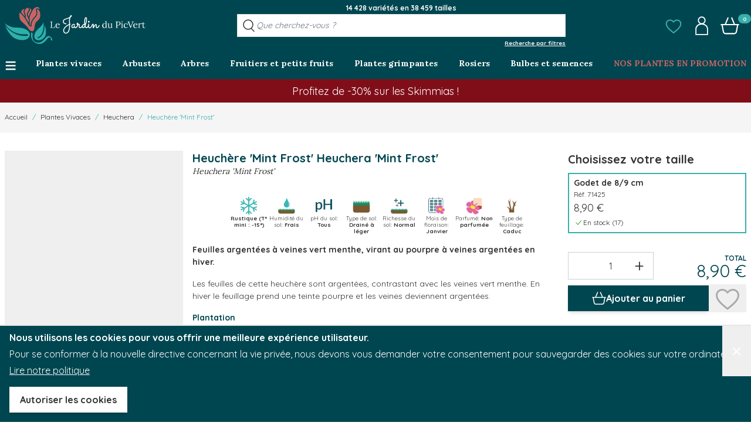

--- FILE ---
content_type: text/html; charset=UTF-8
request_url: https://www.jardindupicvert.com/vivaces/5267-heuchere-mint-frost.html
body_size: 105125
content:
<!doctype html>
<html lang="fr">
<head prefix="og: http://ogp.me/ns# fb: http://ogp.me/ns/fb# product: http://ogp.me/ns/product#">
    <meta charset="utf-8"/>
<meta name="title" content="Heuchère &#039;Mint Frost&#039; - Heuchera - Le Jardin du Pic Vert"/>
<meta name="description" content="Les feuilles de cette heuchère sont argentées, contrastant avec les veines vert menthe. En hiver le feuillage prend une teinte pourpre et les veines deviennent argentées."/>
<meta name="robots" content="INDEX,FOLLOW"/>
<meta name="viewport" content="width=device-width, initial-scale=1"/>
<title>Heuchère &#039;Mint Frost&#039; - Heuchera - Le Jardin du Pic Vert</title>
        <link rel="stylesheet" type="text/css" media="all" href="https://www.jardindupicvert.com/static/version1768558549/_cache/merged/f0dd13c9796ff4c215dc75dadee38a19.min.css" />
<script type="text/javascript" src="https://www.jardindupicvert.com/static/version1768558549/frontend/PicVert/hyva/fr_FR/Promessedefleurs_AbTesting/js/test.min.js"></script>
<link rel="canonical" href="https://www.jardindupicvert.com/vivaces/5267-heuchere-mint-frost.html" />
<link rel="icon" type="image/x-icon" href="https://www.jardindupicvert.com/media/favicon/stores/7/favicon-32x32.png" />
<link rel="shortcut icon" type="image/x-icon" href="https://www.jardindupicvert.com/media/favicon/stores/7/favicon-32x32.png" />
<meta name="google-site-verification" content="VIZKD3g2ECUvs8jeLlJrBqc2GZmNoaNzMIRBFlb2ivo" />         <!-- NO Pixel ID is configured, please goto Admin --> <script type="text&#x2F;javascript">    console.log('No Meta pixel is configured, please log in as a admin and then visit Stores -> Meta -> Setup -> Get Started');</script>    <!--Custom Style--> <!-- glopal_head --> <script>
// <![CDATA[
var _webinterpret = _webinterpret || {};
_webinterpret.plugin_version = 'magento2-1.14.26';
_webinterpret.page_store_view_id = '7';
_webinterpret.page_short_name = 'jardindupicvert';
// ]]>
</script> <script async type="text/javascript" src="https://cdn-redirector.glopal.com/common/js/webinterpret-loader.js"></script> <!-- end glopal_head -->     <script>
        var ga4IsGtm = false;
        var ga4IsTrackVariant = 0;
        var productImpressions = [];
        var promoImpressions = [];
      
        

    </script><script async src="https://www.googletagmanager.com/gtag/js?id=G-XE667X2PS0"></script><script>
      window.dataLayer = window.dataLayer || [];
      function gtag(){dataLayer.push(arguments)};
      gtag('js', new Date());

      gtag('set', {"product_sku":"714251","product_name":"Heuch\u00e8re  Mint Frost ","cultivar":"Mint Frost","famille":"Saxifragaceae","main_category":"21704"});
      var options = {"currency":"EUR"};
      
      if (typeof window.ga4Options === 'object' && window.ga4Options !== null) {
          options = Object.assign(options, window.ga4Options);
      }
      
      gtag(
        'config', 
        'G-XE667X2PS0',
        options
      );
      </script><script>  

    var productDetail = {"item_id":"714251","item_name":"Heuch\u00e8re  Mint Frost ","item_brand":"","item_category":"Plantes Vivaces","item_variant":"","price":0,"quantity":1,"product_sku":"714251","product_name":"Heuch\u00e8re  Mint Frost ","product_price":0,"cultivar":"Mint Frost","famille":"Saxifragaceae","main_category":"21704"};
            gtag('event', 'view_item', {
                'currency': 'EUR',
                'items': [
                    productDetail
                ],
                'value': '8.9'
                });    
    
    
    </script>  <script type="application/ld+json">{"@context":"https:\/\/schema.org","@graph":[{"@type":"WebPage","author":{"@type":"Organization","name":"Jardindupicvert.com","logo":"https:\/\/www.jardindupicvert.com\/static\/version1768558549\/frontend\/PicVert\/hyva\/fr_FR\/stores\/7\/PICVERT_LOGO_V01_RES_100_.jpeg","url":"https:\/\/www.jardindupicvert.com\/","telephone":"03 20 59 49 74","email":"contact@jardindupicvert.com","address":{"@type":"PostalAddress","addressCountry":"FR","addressLocality":"Premesques","postalCode":"59840","streetAddress":"Ferme de la Cœuillerie\n1012 rue Roger Lecerf"},"contactPoint":[{"@type":"ContactPoint","email":"contact@jardindupicvert.com","contactType":"sales","telephone":"+33 3 20 59 49 74"},{"@type":"ContactPoint","email":"contact@jardindupicvert.com","contactType":"customer support","telephone":"+33 3 20 59 49 74"}]},"name":"Heuchère 'Mint Frost'","description":"Heuchera mint frost ou menthe glacée","mainEntity":{"@type":"ProductGroup","image":"https:\/\/www.jardindupicvert.com\/media\/catalog\/product\/h\/e\/heuchere-mint-frost-2035.jpg","sku":"714251","name":"Heuchère 'Mint Frost'","url":"https:\/\/www.jardindupicvert.com\/vivaces\/5267-heuchere-mint-frost.html","description":"Heuchera mint frost ou menthe glacée","category":"Plantes Vivaces","additionalProperty":[{"@type":"PropertyValue","name":"Autres noms communs","value":"Heuchère, Heuchera, Désespoir du peintre"},{"@type":"PropertyValue","name":"Conditionnement","value":false},{"@type":"PropertyValue","name":"Couleur de floraison","value":"Blanc"},{"@type":"PropertyValue","name":"Exposition","value":false},{"@type":"PropertyValue","name":"Hauteur à maturité","value":"0"},{"@type":"PropertyValue","name":"Mois de floraison","value":"Janvier"}],"productGroupID":"714251","hasVariant":[{"@type":"Product","sku":"71425","url":"https:\/\/www.jardindupicvert.com\/vivaces\/5267-heuchere-mint-frost.html","image":"https:\/\/www.jardindupicvert.com\/media\/catalog\/product\/h\/e\/heuchere-mint-frost-2035.jpg","name":"Heuchère 'Mint Frost' - Godet de 8\/9 cm","description":"Heuchère 'Mint Frost' - Godet de 8\/9 cm","gtin13":"3666709000030","disambiguatingDescription":"Godet de 8\/9 cm","weight":{"@type":"QuantitativeValue","value":0.3,"unitText":"kg"},"offers":[{"@type":"Offer","seller":{"@type":"Organization","name":"Jardindupicvert.com","logo":"https:\/\/www.jardindupicvert.com\/static\/version1768558549\/frontend\/PicVert\/hyva\/fr_FR\/stores\/7\/PICVERT_LOGO_V01_RES_100_.jpeg","url":"https:\/\/www.jardindupicvert.com\/","telephone":"03 20 59 49 74","email":"contact@jardindupicvert.com","address":{"@type":"PostalAddress","addressCountry":"FR","addressLocality":"Premesques","postalCode":"59840","streetAddress":"Ferme de la Cœuillerie\n1012 rue Roger Lecerf"},"contactPoint":[{"@type":"ContactPoint","email":"contact@jardindupicvert.com","contactType":"sales","telephone":"+33 3 20 59 49 74"},{"@type":"ContactPoint","email":"contact@jardindupicvert.com","contactType":"customer support","telephone":"+33 3 20 59 49 74"}]},"itemCondition":"https:\/\/schema.org\/NewCondition","eligibleRegion":"[\"DE\",\"AD\",\"AT\",\"BE\",\"BG\",\"CY\",\"HR\",\"DK\",\"ES\",\"EE\",\"FI\",\"FR\",\"GR\",\"HU\",\"IE\",\"IS\",\"IT\",\"LV\",\"LT\",\"LU\",\"MT\",\"MC\",\"NO\",\"NL\",\"PL\",\"PT\",\"RO\",\"SM\",\"SK\",\"SI\",\"CH\",\"SE\",\"CZ\",\"VA\"]","price":8.9,"priceCurrency":"EUR","availability":"https:\/\/schema.org\/InStock","inventoryLevel":{"@type":"QuantitativeValue","value":17},"priceSpecification":[{"@type":"UnitPriceSpecification","price":8.9,"priceType":"https:\/\/schema.org\/ListPrice","priceCurrency":"EUR"}]}]}]}}]}</script> <script>
    var BASE_URL = 'https://www.jardindupicvert.com/';
    var THEME_PATH = 'https://www.jardindupicvert.com/static/version1768558549/frontend/PicVert/hyva/fr_FR';
    var COOKIE_CONFIG = {
        "expires": null,
        "path": "\u002F",
        "domain": ".www.jardindupicvert.com",
        "secure": true,
        "lifetime": "86400",
        "cookie_restriction_enabled": true    };
    var CURRENT_STORE_CODE = 'picvert_store';
    var CURRENT_WEBSITE_ID = '7';

    window.hyva = window.hyva || {}

    window.cookie_consent_groups = window.cookie_consent_groups || {}
    window.cookie_consent_groups['necessary'] = true;

    window.cookie_consent_config = window.cookie_consent_config || {};
    window.cookie_consent_config['necessary'] = [].concat(
        window.cookie_consent_config['necessary'] || [],
        [
            'user_allowed_save_cookie',
            'form_key',
            'mage-messages',
            'private_content_version',
            'mage-cache-sessid',
            'last_visited_store',
            'section_data_ids'
        ]
    );</script> <script>
    (function( hyva, undefined ) {

        function lifetimeToExpires(options, defaults) {

            const lifetime = options.lifetime || defaults.lifetime;

            if (lifetime) {
                const date = new Date;
                date.setTime(date.getTime() + lifetime * 1000);
                return date;
            }

            return null;
        }

        function generateRandomString() {

            const allowedCharacters = '0123456789abcdefghijklmnopqrstuvwxyzABCDEFGHIJKLMNOPQRSTUVWXYZ',
                length = 16;

            let formKey = '',
                charactersLength = allowedCharacters.length;

            for (let i = 0; i < length; i++) {
                formKey += allowedCharacters[Math.round(Math.random() * (charactersLength - 1))]
            }

            return formKey;
        }

        const sessionCookieMarker = {noLifetime: true}

        const cookieTempStorage = {};

        const internalCookie = {
            get(name) {
                const v = document.cookie.match('(^|;) ?' + name + '=([^;]*)(;|$)');
                return v ? v[2] : null;
            },
            set(name, value, days, skipSetDomain) {
                let expires,
                    path,
                    domain,
                    secure,
                    samesite;

                const defaultCookieConfig = {
                    expires: null,
                    path: '/',
                    domain: null,
                    secure: false,
                    lifetime: null,
                    samesite: 'lax'
                };

                const cookieConfig = window.COOKIE_CONFIG || {};

                expires = days && days !== sessionCookieMarker
                    ? lifetimeToExpires({lifetime: 24 * 60 * 60 * days, expires: null}, defaultCookieConfig)
                    : lifetimeToExpires(window.COOKIE_CONFIG, defaultCookieConfig) || defaultCookieConfig.expires;

                path = cookieConfig.path || defaultCookieConfig.path;
                domain = !skipSetDomain && (cookieConfig.domain || defaultCookieConfig.domain);
                secure = cookieConfig.secure || defaultCookieConfig.secure;
                samesite = cookieConfig.samesite || defaultCookieConfig.samesite;

                document.cookie = name + "=" + encodeURIComponent(value) +
                    (expires && days !== sessionCookieMarker ? '; expires=' + expires.toGMTString() : '') +
                    (path ? '; path=' + path : '') +
                    (domain ? '; domain=' + domain : '') +
                    (secure ? '; secure' : '') +
                    (samesite ? '; samesite=' + samesite : 'lax');
            },
            isWebsiteAllowedToSaveCookie() {
                const allowedCookies = this.get('user_allowed_save_cookie');
                if (allowedCookies) {
                    const allowedWebsites = JSON.parse(unescape(allowedCookies));

                    return allowedWebsites[CURRENT_WEBSITE_ID] === 1;
                }
                return false;
            },
            getGroupByCookieName(name) {
                const cookieConsentConfig = window.cookie_consent_config || {};
                let group = null;
                for (let prop in cookieConsentConfig) {
                    if (!cookieConsentConfig.hasOwnProperty(prop)) continue;
                    if (cookieConsentConfig[prop].includes(name)) {
                        group = prop;
                        break;
                    }
                }
                return group;
            },
            isCookieAllowed(name) {
                const cookieGroup = this.getGroupByCookieName(name);
                return cookieGroup
                    ? window.cookie_consent_groups[cookieGroup]
                    : this.isWebsiteAllowedToSaveCookie();
            },
            saveTempStorageCookies() {
                for (const [name, data] of Object.entries(cookieTempStorage)) {
                    if (this.isCookieAllowed(name)) {
                        this.set(name, data['value'], data['days'], data['skipSetDomain']);
                        delete cookieTempStorage[name];
                    }
                }
            }
        };

        hyva.getCookie = (name) => {
            const cookieConfig = window.COOKIE_CONFIG || {};

            if (cookieConfig.cookie_restriction_enabled && ! internalCookie.isCookieAllowed(name)) {
                return cookieTempStorage[name] ? cookieTempStorage[name]['value'] : null;
            }

            return internalCookie.get(name);
        }

        hyva.setCookie = (name, value, days, skipSetDomain) => {
            const cookieConfig = window.COOKIE_CONFIG || {};

            if (cookieConfig.cookie_restriction_enabled && ! internalCookie.isCookieAllowed(name)) {
                cookieTempStorage[name] = {value, days, skipSetDomain};
                return;
            }
            return internalCookie.set(name, value, days, skipSetDomain);
        }


        hyva.setSessionCookie = (name, value, skipSetDomain) => {
            return hyva.setCookie(name, value, sessionCookieMarker, skipSetDomain)
        }

        hyva.getBrowserStorage = () => {
            const browserStorage = window.localStorage || window.sessionStorage;
            if (!browserStorage) {
                console.warn('Browser Storage is unavailable');
                return false;
            }
            try {
                browserStorage.setItem('storage_test', '1');
                browserStorage.removeItem('storage_test');
            } catch (error) {
                console.warn('Browser Storage is not accessible', error);
                return false;
            }
            return browserStorage;
        }

        hyva.postForm = (postParams) => {
            const form = document.createElement("form");

            let data = postParams.data;

            if (! postParams.skipUenc && ! data.uenc) {
                data.uenc = btoa(window.location.href);
            }
            form.method = "POST";
            form.action = postParams.action;

            Object.keys(postParams.data).map(key => {
                const field = document.createElement("input");
                field.type = 'hidden'
                field.value = postParams.data[key];
                field.name = key;
                form.appendChild(field);
            });

            const form_key = document.createElement("input");
            form_key.type = 'hidden';
            form_key.value = hyva.getFormKey();
            form_key.name="form_key";
            form.appendChild(form_key);

            document.body.appendChild(form);

            form.submit();
        }

        hyva.getFormKey = function () {
            let formKey = hyva.getCookie('form_key');

            if (!formKey) {
                formKey = generateRandomString();
                hyva.setCookie('form_key', formKey);
            }

            return formKey;
        }

        hyva.formatPrice = (value, showSign, options = {}) => {
            const groupSeparator = options.groupSeparator;
            const decimalSeparator = options.decimalSeparator
            delete options.groupSeparator;
            delete options.decimalSeparator;
            const formatter = new Intl.NumberFormat(
                'fr\u002DFR',
                Object.assign({
                    style: 'currency',
                    currency: 'EUR',
                    signDisplay: showSign ? 'always' : 'auto'
                }, options)
            );
            return (typeof Intl.NumberFormat.prototype.formatToParts === 'function') ?
                formatter.formatToParts(value).map(({type, value}) => {
                    switch (type) {
                        case 'currency':
                            return '\u20AC' || value;
                        case 'minusSign':
                            return '- ';
                        case 'plusSign':
                            return '+ ';
                        case 'group':
                            return groupSeparator !== undefined ? groupSeparator : value;
                        case 'decimal':
                            return decimalSeparator !== undefined ? decimalSeparator : value;
                        default :
                            return value;
                    }
                }).reduce((string, part) => string + part) :
                formatter.format(value);
        }

 const formatStr = function (str, nStart) {
            const args = Array.from(arguments).slice(2);

            return str.replace(/(%+)([0-9]+)/g, (m, p, n) => {
                const idx = parseInt(n) - nStart;

                if (args[idx] === null || args[idx] === void 0) {
                    return m;
                }
                return p.length % 2
                    ? p.slice(0, -1).replace('%%', '%') + args[idx]
                    : p.replace('%%', '%') + n;
            })
        }

 hyva.str = function (string) {
            const args = Array.from(arguments);
            args.splice(1, 0, 1);

            return formatStr.apply(undefined, args);
        }

 hyva.strf = function () {
            const args = Array.from(arguments);
            args.splice(1, 0, 0);

            return formatStr.apply(undefined, args);
        }

        /**
         * Take a html string as `content` parameter and
         * extract an element from the DOM to replace in
         * the current page under the same selector,
         * defined by `targetSelector`
         */
        hyva.replaceDomElement = (targetSelector, content) => {
            
            const parser = new DOMParser();
            const doc = parser.parseFromString(content, 'text/html');
            const contentNode = doc.querySelector(targetSelector);

            
            if (!contentNode || !document.querySelector(targetSelector)) {
                return;
            }

             hyva.activateScripts(contentNode);
             document.querySelector(targetSelector).replaceWith(contentNode);

            
            window.dispatchEvent(new CustomEvent("reload-customer-section-data"));
            hyva.initMessages();
        }

        hyva.removeScripts = (contentNode) => {
            const scripts = contentNode.getElementsByTagName('script');
            for (let i = 0; i < scripts.length; i++) {
                scripts[i].parentNode.removeChild(scripts[i]);
            }
            const templates = contentNode.getElementsByTagName('template');
            for (let i = 0; i < templates.length; i++) {
                const container = document.createElement('div');
                container.innerHTML = templates[i].innerHTML;
                hyva.removeScripts(container);
                templates[i].innerHTML = container.innerHTML;
            }
        }

        hyva.activateScripts = (contentNode) => {
 const scripts = Array.from(contentNode.getElementsByTagName('script'));

            
            for (const original of scripts) {
                const script = document.createElement('script');
                original.type && (script.type = original.type);
                script.innerHTML = original.innerHTML;

                
                original.parentNode.removeChild(original)

                
                document.head.appendChild(script);
            }

            return contentNode;
        }

 const replace = {['+']: '-', ['/']: '_', ['=']: ','};
        hyva.getUenc = () => btoa(window.location.href).replace(/[+/=]/g, match => replace[match]);

        let currentTrap;

        const focusableElements = (rootElement) => {
            const selector = 'button, [href], input, select, textarea, details, [tabindex]:not([tabindex="-1"]';
            return Array.from(rootElement.querySelectorAll(selector))
                .filter(el => {
                    return el.style.display !== 'none'
                        && !el.disabled
                        && el.tabIndex !== -1
                        && (el.offsetWidth || el.offsetHeight || el.getClientRects().length)
                })
        }

        const focusTrap = (e) => {
            const isTabPressed = e.key === 'Tab' || e.keyCode === 9;
            if (!isTabPressed) return;

            const focusable = focusableElements(currentTrap)
            const firstFocusableElement = focusable[0]
            const lastFocusableElement = focusable[focusable.length - 1]

            e.shiftKey
                ? document.activeElement === firstFocusableElement && (lastFocusableElement.focus(), e.preventDefault())
                : document.activeElement === lastFocusableElement && (firstFocusableElement.focus(), e.preventDefault())
        };

        hyva.releaseFocus = (rootElement) => {
            if (currentTrap && (!rootElement || rootElement === currentTrap)) {
                currentTrap.removeEventListener('keydown', focusTrap)
                currentTrap = null
            }
        }
        hyva.trapFocus = (rootElement) => {
            if (!rootElement) return;
            hyva.releaseFocus()
            currentTrap = rootElement
            rootElement.addEventListener('keydown', focusTrap)
            const firstElement = focusableElements(rootElement)[0]
            firstElement && firstElement.focus()
        }

 hyva.safeParseNumber = (rawValue) => {
            const number = rawValue ? parseFloat(rawValue) : null;

            return Array.isArray(number) || isNaN(number) ? rawValue : number;
        }

 const toCamelCase = s => s.split('_').map(word => word.charAt(0).toUpperCase() + word.slice(1)).join('');
        hyva.createBooleanObject = (name, value = false, additionalMethods = {}) => {

            const camelCase = toCamelCase(name);
 const key = '__hyva_bool_' + name

            return new Proxy(Object.assign(
                additionalMethods,
                {
                    [key]: !!value,
                    [name]() {return !!this[key]},
                    ['!' + name]() {return !this[key]}, 
                    ['not' + camelCase]() {return !this[key]},
                    ['toggle' + camelCase]() {this[key] = !this[key]},
                    [`set${camelCase}True`]() {this[key] = true},
                    [`set${camelCase}False`]() {this[key] = false},
                }
            ), {
                set(target, prop, value) {
                    return prop === name
                        ? (target[key] = !!value)
                        : Reflect.set(...arguments);
                }
            })
        }

                hyva.alpineInitialized = (fn) => window.addEventListener('alpine:initialized', fn, {once: true})
        window.addEventListener('alpine:init', () => Alpine.data('{}', () => ({})), {once: true});
         window.addEventListener('user-allowed-save-cookie', () => internalCookie.saveTempStorageCookies())

    }( window.hyva = window.hyva || {} ));</script> <script type="speculationrules">
{
    "tag": "Hyva Theme",
    "prefetch": [{
        "source": "document",
        "where": {
            "and": [
                { "href_matches": "/*" },
                { "not": {
                    "href_matches": ["/customer/*","*/customer/*","/search/*","*/search/*","/sales/*","*/sales/*","/wishlist/*","*/wishlist/*","/checkout/*","*/checkout/*","/paypal/*","*/paypal/*"]                }},
                { "not": {
                    "selector_matches": [".no-preload", ".do-not-prerender", "[download]", "[rel~=nofollow]", "[target]"]
                }}
            ]
        },
        "eagerness": "moderate"
    }]
}</script><base href="https://www.jardindupicvert.com/"><link rel="preconnect" href="https://fonts.googleapis.com">
<link rel="preconnect" href="https://fonts.gstatic.com" crossorigin>

    <link rel="preload"
          href="https://fonts.googleapis.com/css2?family=Lora:wght@400;700&amp;family=Quicksand:wght@400;700&amp;display=swap"
          as="style"
    >
    <link href="https://fonts.googleapis.com/css2?family=Lora:wght@400;700&amp;family=Quicksand:wght@400;700&amp;display=swap"
          rel="stylesheet"
          media="print"
          onload="this.onload=null;this.removeAttribute('media');"
    >
 <!-- glopal_product_view --><script>
    //<![CDATA[
    var _webinterpret = _webinterpret || {};
    _webinterpret.store_locale = 'fr_FR';
    _webinterpret.store_url = 'https://www.jardindupicvert.com/';
    _webinterpret.product_id = '140278';
    _webinterpret.product_store_view_id = '7';
    //]]>
</script><!-- end glopal_product_view --></head>
<body id="html-body" class="plantfit-display page-product-grouped catalog-product-view product-5267-heuchere-mint-frost categorypath-vivaces category-vivaces page-layout-1column">
 <script>
        console.warn(
            `Crisp chatbox is installed but not configured -
            To enable the chatbox please login to your store as
            admin then go to: Stores > Settings > Configuration
            > Crisp > Settings and configure your Crisp websiteID.`
        );</script> <input name="form_key" type="hidden" value="JqHwrgvYXjC79lw0" />
    <noscript>
        <section class="message global noscript border-b-2 border-blue-500 bg-blue-50 shadow-none m-0 px-0 rounded-none font-normal">
            <div class="container text-center">
                <p>
                    <strong>Javascript est désactivé dans votre navigateur.</strong>
                    <span>
                        Pour une meilleure expérience sur notre site, assurez-vous d’activer JavaScript dans votre navigateur.                    </span>
                </p>
            </div>
        </section>
    </noscript>


<script>
    document.body.addEventListener('touchstart', () => {}, {passive: true})
</script>

<script>
    function initCookieBanner() {
        const isUserAllowedSaveCookieName = 'user_allowed_save_cookie';
        const currentWebsiteId = 7;

        const isAllowedSaveCookie = () => {
            const allowedCookies = hyva.getCookie(isUserAllowedSaveCookieName);
            const allowedCookieWebsites = allowedCookies
                ? JSON.parse(unescape(allowedCookies))
                : [];

            return allowedCookieWebsites[currentWebsiteId] !== undefined
                ? !! allowedCookieWebsites[currentWebsiteId]
                : false;
        };

        return {
            showCookieBanner: false,
            cookieName: isUserAllowedSaveCookieName,
            cookieValue: '{"7":1}',
            cookieLifetime: '31536000',
            noCookiesUrl: 'https\u003A\u002F\u002Fwww.jardindupicvert.com\u002Fcookie\u002Findex\u002FnoCookies\u002F',
            checkAcceptCookies() {
                this.showCookieBanner = ! isAllowedSaveCookie();
            },
            setAcceptCookies() {
                const cookieExpires = this.cookieLifetime / 60 / 60 / 24;
                hyva.setCookie(this.cookieName, this.cookieValue, cookieExpires);
                if (!hyva.getCookie(this.cookieName)) {
                    window.location.href = this.noCookiesUrl;
                } else {
                    window.dispatchEvent(new CustomEvent('user-allowed-save-cookie'));
                }
            }
        }
    }
</script>

<section id="notice-cookie-block"
         aria-label="Nous&#x20;utilisons&#x20;les&#x20;cookies&#x20;pour&#x20;vous&#x20;offrir&#x20;une&#x20;meilleure&#x20;exp&#xE9;rience&#x20;utilisateur."
         x-data="initCookieBanner()"
         x-init="checkAcceptCookies()"
         x-defer="idle"
>
    <template x-if="showCookieBanner">
        <div role="dialog"
             aria-modal="true"
             class="container fixed py-0 right-0 bottom-0 z-30 flex max-w-full bg-container-darker border-t-2 border-container-darker text-white"
        >
            <button
                @click="showCookieBanner = false;"
                aria-label="Fermer&#x20;le&#x20;panel"
                title="Fermer&#x20;le&#x20;panel"
                class="absolute right-0 top-0 p-4"
            >
                <span class="text-4xl">&times;</span>
            </button>

            <div class="p-2 pr-4">
                <p class="mb-1">
                    <span class="font-semibold">
                        Nous utilisons les cookies pour vous offrir une meilleure expérience utilisateur.                    </span>
                </p>
                <p class="mb-1">
                    <span>
                        Pour se conformer à la nouvelle directive concernant la vie privée, nous devons vous demander votre consentement pour sauvegarder des cookies sur votre ordinateur.                    </span>
                </p>
                <p class="mb-4">
                    <a href="https://www.jardindupicvert.com/privacy-policy-cookie-restriction-mode/"
                       class="underline">
                        Lire notre politique                    </a>
                </p>
                <div class="my-2">
                    <button @click="setAcceptCookies(); showCookieBanner = false"
                            id="btn-cookie-allow"
                            class="btn btn-secondary"
                    >
                        Autoriser les cookies                    </button>
                </div>
            </div>
        </div>
    </template>
</section>
<span class="sr-only">
    <svg width="0" height="0" xmlns="http://www.w3.org/2000/svg">
        <symbol id="account-symbol" viewBox="0 0 1024 1024">
            <path d="M615.424 400.384c64.512-36.864 108.544-105.472 108.544-184.32 0-124.928-108.544-225.28-236.544-210.944-92.16 10.24-169.984 83.968-184.32 176.128-14.336 93.184 31.744 177.152 105.472 219.136-140.288 37.888-242.688 150.528-242.688 283.648v335.872h692.224v-335.872c0-133.12-102.4-245.76-242.688-283.648zM367.616 256c-30.72-113.664 71.68-216.064 185.344-185.344 50.176 13.312 91.136 54.272 104.448 104.448 30.72 114.688-71.68 216.064-185.344 185.344-50.176-13.312-91.136-54.272-104.448-104.448zM797.696 958.464h-570.368v-274.432c0-130.048 128-235.52 284.672-235.52s285.696 105.472 285.696 235.52v274.432z" fill="currentColor"></path>
        </symbol>

        <symbol id="alert-symbol" viewBox="0 0 24 24" fill="none">
            <path fill-rule="evenodd" d="M11.7489 3.5C11.4427 3.5 11.1526 3.61885 10.9416 3.82474C10.7312 4.03002 10.6165 4.30445 10.6165 4.5866V4.87466C10.6165 5.20192 10.4043 5.4914 10.0922 5.58989C9.00929 5.93166 8.06855 6.59852 7.40304 7.49118C6.73775 8.38355 6.38102 9.45633 6.38123 10.5554V14.2282L6.38123 14.2309C6.38036 14.4744 6.28111 14.7041 6.11104 14.8712C5.94158 15.0377 5.71552 15.1294 5.48271 15.1318L5.47564 15.1318C5.21104 15.1321 4.96095 15.2349 4.77937 15.4121C4.59846 15.5887 4.50022 15.8241 4.5 16.0656V16.9832C4.50024 16.9839 4.50107 16.9856 4.50349 16.988C4.50859 16.9929 4.51934 16.9989 4.53431 16.9989L18.9657 17C18.9657 17 18.9657 17 18.9657 17C18.9806 17 18.9914 16.994 18.9965 16.9891C18.9989 16.9867 18.9998 16.985 19 16.9843V16.0661C18.9998 15.8244 18.9014 15.5888 18.7202 15.4121C18.5385 15.2348 18.2882 15.132 18.0235 15.1318C17.9077 15.1319 17.7925 15.1099 17.6845 15.0665C17.5745 15.0224 17.4735 14.9569 17.3878 14.873C17.302 14.789 17.2332 14.6881 17.1863 14.5758C17.1402 14.4652 17.1165 14.3462 17.1171 14.2257C17.1171 14.2238 17.1171 14.2218 17.1171 14.2199L17.8671 14.2282H17.1171V14.2257V10.5556C17.1172 9.45642 16.7604 8.38354 16.095 7.49117C15.4294 6.5985 14.4886 5.93166 13.4055 5.5899C13.0934 5.49141 12.8812 5.20193 12.8812 4.87466V4.5866C12.8812 4.30446 12.7665 4.03002 12.5561 3.82474C12.3451 3.61885 12.0551 3.5 11.7489 3.5ZM9.89409 2.75111C10.3891 2.26815 11.0566 2 11.7489 2C12.4411 2 13.1087 2.26815 13.6037 2.75111C14.0409 3.17771 14.3118 3.74149 14.3696 4.34352C15.534 4.81382 16.5489 5.59058 17.2975 6.59453C18.1542 7.74353 18.6172 9.13026 18.6171 10.5556C18.6171 10.5556 18.6171 10.5555 18.6171 10.5556V13.7029C19.0473 13.8074 19.4461 14.0247 19.7676 14.3383C20.2337 14.7929 20.4993 15.4134 20.5 16.0646V16.9847C20.5 17.3926 20.3338 17.78 20.044 18.0627C19.755 18.3447 19.3667 18.5 18.9657 18.5L15.425 18.4997C15.0777 20.2115 13.5643 21.5 11.75 21.5C9.93549 21.5 8.42198 20.2113 8.07485 18.4992L4.53431 18.4989C4.53429 18.4989 4.53433 18.4989 4.53431 18.4989C4.13328 18.4989 3.74502 18.3436 3.45595 18.0616C3.16625 17.7789 3 17.3916 3 16.9837V16.0654C3.00043 15.4143 3.26581 14.7934 3.73166 14.3387C4.0529 14.0252 4.4513 13.8079 4.88123 13.7032V10.5557C4.88123 10.5557 4.88123 10.5557 4.88123 10.5557C4.88099 9.13047 5.34385 7.74362 6.20047 6.59462C6.94896 5.59066 7.96386 4.81385 9.12816 4.34354C9.18594 3.7415 9.45686 3.17771 9.89409 2.75111ZM9.62778 18.4993C9.93646 19.3736 10.7701 20 11.75 20C12.7298 20 13.5633 19.3737 13.8721 18.4996L9.62778 18.4993ZM18.6171 14.2365V14.2282C18.6171 14.231 18.6171 14.2338 18.6171 14.2365Z" fill="currentColor"/>
        </symbol>

        <symbol id="basket-symbol" viewBox="0 0 1024 1024" fill="none">
            <path d="M986.112 414.72h-196.608l-142.336-344.064c-7.168-17.408-26.624-25.6-44.032-18.432s-24.576 26.624-18.432 44.032l133.12 318.464h-411.648l133.12-318.464c7.168-17.408-1.024-36.864-18.432-44.032s-36.864 1.024-43.008 18.432l-143.36 344.064h-196.608c-18.432 0-32.768 15.36-32.768 33.792s14.336 33.792 32.768 33.792h20.48l65.536 357.376c14.336 77.824 81.92 134.144 160.768 134.144h455.68c78.848 0 146.432-56.32 160.768-134.144l65.536-357.376h19.456c18.432 0 33.792-15.36 33.792-33.792-1.024-18.432-15.36-33.792-33.792-33.792zM834.56 827.392c-8.192 46.080-48.128 79.872-95.232 79.872h-454.656c-47.104 0-87.040-33.792-95.232-79.872l-63.488-344.064h772.096l-63.488 344.064z" fill="currentColor"/>
        </symbol>

        <symbol id="check-symbol" viewBox="0 0 24 24">
            <path d="M5.52637 11.8235L10.6627 17L18.5264 7" stroke="currentColor" stroke-width="1.5" stroke-linecap="round" stroke-linejoin="round" fill="none"/>
        </symbol>

        <symbol id="chevron-symbol" viewBox="0 0 288 488">
            <path d="M268.75 184c0 2-1 4.25-2.5 5.75l-116.5 116.5c-1.5 1.5-3.75 2.5-5.75 2.5s-4.25-1-5.75-2.5l-116.5-116.5c-1.5-1.5-2.5-3.75-2.5-5.75s1-4.25 2.5-5.75l12.5-12.5c1.5-1.5 3.5-2.5 5.75-2.5 2 0 4.25 1 5.75 2.5l98.25 98.25 98.25-98.25c1.5-1.5 3.75-2.5 5.75-2.5s4.25 1 5.75 2.5l12.5 12.5c1.5 1.5 2.5 3.75 2.5 5.75z" fill="currentColor" />
        </symbol>

        <symbol id="close-symbol" viewBox="0 0 24 24">
            <path d="M6.2877 5.2184C5.99312 4.9272 5.51551 4.9272 5.22093 5.2184C4.92636 5.5096 4.92636 5.98172 5.22093 6.27292L11.0121 11.9976L5.22103 17.7221C4.92645 18.0133 4.92645 18.4854 5.22103 18.7766C5.51561 19.0678 5.99322 19.0678 6.2878 18.7766L12.0788 13.0521L17.7066 18.6153C18.0012 18.9065 18.4788 18.9065 18.7734 18.6153C19.068 18.3241 19.068 17.852 18.7734 17.5608L13.1456 11.9976L18.7735 6.43426C19.0681 6.14306 19.0681 5.67094 18.7735 5.37974C18.4789 5.08855 18.0013 5.08855 17.7067 5.37974L12.0788 10.943L6.2877 5.2184Z" fill="currentColor"/>
            <path d="M6.2877 5.2184C5.99312 4.9272 5.51551 4.9272 5.22093 5.2184C4.92636 5.5096 4.92636 5.98172 5.22093 6.27292L11.0121 11.9976L5.22103 17.7221C4.92645 18.0133 4.92645 18.4854 5.22103 18.7766C5.51561 19.0678 5.99322 19.0678 6.2878 18.7766L12.0788 13.0521L17.7066 18.6153C18.0012 18.9065 18.4788 18.9065 18.7734 18.6153C19.068 18.3241 19.068 17.852 18.7734 17.5608L13.1456 11.9976L18.7735 6.43426C19.0681 6.14306 19.0681 5.67094 18.7735 5.37974C18.4789 5.08855 18.0013 5.08855 17.7067 5.37974L12.0788 10.943L6.2877 5.2184Z" fill="currentColor"/>
        </symbol>

        <symbol id="delete-symbol" viewBox="0 0 804 1024">
            <path d="M292.864 420.864v328.704q0 8.192-5.12 13.312t-13.312 5.12h-36.864q-8.192 0-13.312-5.12t-5.12-13.312v-328.704q0-8.192 5.12-13.312t13.312-5.12h36.864q8.192 0 13.312 5.12t5.12 13.312zM439.296 420.864v328.704q0 8.192-5.12 13.312t-13.312 5.12h-36.864q-8.192 0-13.312-5.12t-5.12-13.312v-328.704q0-8.192 5.12-13.312t13.312-5.12h36.864q8.192 0 13.312 5.12t5.12 13.312zM584.704 420.864v328.704q0 8.192-5.12 13.312t-12.288 5.12h-36.864q-8.192 0-13.312-5.12t-5.12-13.312v-328.704q0-8.192 5.12-13.312t13.312-5.12h36.864q7.168 0 12.288 5.12t5.12 13.312zM658.432 834.56v-541.696h-512v541.696q0 12.288 4.096 22.528t8.192 15.36 6.144 5.12h475.136q2.048 0 6.144-5.12t8.192-15.36 4.096-22.528zM274.432 219.136h256l-27.648-66.56q-4.096-5.12-9.216-6.144h-181.248q-6.144 1.024-10.24 6.144zM804.864 237.568v36.864q0 8.192-5.12 13.312t-13.312 5.12h-55.296v541.696q0 47.104-26.624 81.92t-64.512 34.816h-475.136q-37.888 0-64.512-33.792t-27.648-80.896v-543.744h-54.272q-8.192 0-13.312-5.12t-5.12-13.312v-36.864q0-8.192 5.12-13.312t13.312-5.12h176.128l39.936-95.232q9.216-21.504 31.744-35.84t45.056-15.36h182.272q23.552 0 45.056 15.36t30.72 35.84l39.936 95.232h177.152q8.192 0 13.312 5.12t5.12 13.312z" fill=""currentColor"/>
        </symbol>

        <symbol id="edit-symbol" viewBox="0 0 878 1024">
            <path d="M207.872 877.568l51.2-52.224-134.144-134.144-52.224 52.224v61.44h73.728v72.704h61.44zM505.856 347.136q0-12.288-12.288-12.288-5.12 0-9.216 4.096l-310.272 309.248q-4.096 4.096-4.096 10.24 0 12.288 13.312 12.288 5.12 0 9.216-4.096l310.272-309.248q3.072-4.096 3.072-10.24zM475.136 237.568l237.568 237.568-475.136 476.16h-237.568v-238.592zM865.28 292.864q0 29.696-20.48 51.2l-95.232 95.232-237.568-238.592 95.232-94.208q20.48-21.504 51.2-21.504 29.696 0 52.224 21.504l134.144 134.144q20.48 22.528 20.48 52.224z" fill="currentColor"/>
        </symbol>

        <symbol id="filter-symbol" viewBox="0 0 1024 1024">
            <path d="M801.792 168.96q9.216 22.528-8.192 39.936l-281.6 281.6v423.936q0 23.552-22.528 33.792-7.168 3.072-14.336 3.072-15.36 0-25.6-11.264l-146.432-146.432q-10.24-11.264-10.24-25.6v-277.504l-281.6-281.6q-18.432-17.408-8.192-39.936 9.216-22.528 33.792-22.528h731.136q23.552 0 33.792 22.528z" fill="currentColor"></path>
        </symbol>

        <symbol id="heart-empty-symbol" viewBox="0 0 24 24">
            <path d="M2.75 9.39995L2.75 9.39982C2.74989 8.78186 2.87296 8.17008 3.11201 7.60023C3.35106 7.03038 3.7013 6.51389 4.14226 6.08095C4.58321 5.64801 5.10604 5.30731 5.68018 5.07876C6.25432 4.8502 6.86826 4.73838 7.48611 4.74982L7.49505 4.74999L7.50398 4.74994C8.24667 4.74599 8.98171 4.89994 9.66039 5.20158C10.3391 5.50322 10.9459 5.94565 11.4406 6.49956L12 7.12582L12.5594 6.49956C13.0541 5.94565 13.6609 5.50322 14.3396 5.20158C15.0183 4.89994 15.7533 4.74599 16.496 4.74994L16.505 4.74999L16.5139 4.74982C17.1317 4.73838 17.7457 4.8502 18.3198 5.07876C18.894 5.30731 19.4168 5.64801 19.8577 6.08095C20.2987 6.51389 20.6489 7.03038 20.888 7.60023C21.127 8.17008 21.2501 8.78186 21.25 9.39982V9.39995C21.25 11.773 19.8337 13.9394 17.8233 15.9824C16.8278 16.994 15.7154 17.9469 14.613 18.8557C14.2997 19.114 13.9855 19.3701 13.6749 19.6232C13.0944 20.0963 12.5268 20.5589 12.0024 21.0056C11.4518 20.5326 10.8538 20.0437 10.2429 19.5442C9.96049 19.3133 9.67529 19.0801 9.39074 18.8452C8.28813 17.9349 7.1753 16.9831 6.17907 15.9731C4.16742 13.9337 2.75 11.7743 2.75 9.39995Z" stroke="currentColor" stroke-width="1.5" stroke-linecap="round" stroke-linejoin="round" fill="none" />
        </symbol>

        <symbol id="heart-full-symbol" viewBox="0 0 128 128">
            <path d="M88.064 9.344c-8.832 0 -17.152 2.944 -24.064 8.192 -6.784 -5.248 -15.232 -8.192 -24.064 -8.192C18.304 9.344 0.64 27.008 0.64 48.768c0 10.368 3.328 20.608 10.112 30.336C15.744 86.4 22.784 93.44 31.36 100.096c13.952 10.496 27.648 16.384 29.184 17.152L64 118.656l3.328 -1.408c0.64 -0.256 14.976 -6.144 29.312 -17.024 8.576 -6.528 15.616 -13.568 20.608 -20.992 6.784 -9.728 10.112 -19.968 10.112 -30.464 0 -21.76 -17.664 -39.424 -39.296 -39.424" fill="currentColor"/>
        </symbol>

        <symbol id="help-symbol" viewBox="0 0 24 24" fill="none">
            <path d="M11.6304 2C13.4784 2 14.9717 2.52267 16.1104 3.568C17.249 4.61333 17.8184 6.01333 17.8184 7.768C17.8184 9.728 17.2117 11.184 15.9984 12.136C14.785 13.0693 13.1424 13.536 11.0704 13.536L10.9864 16.196H8.77436L8.66236 11.772H9.47436C11.3224 11.772 12.769 11.492 13.8144 10.932C14.8597 10.372 15.3824 9.31733 15.3824 7.768C15.3824 6.648 15.0464 5.76133 14.3744 5.108C13.7024 4.45467 12.797 4.128 11.6584 4.128C10.501 4.128 9.58636 4.44533 8.91436 5.08C8.26102 5.696 7.93436 6.54533 7.93436 7.628H5.52636C5.52636 6.508 5.77836 5.528 6.28236 4.688C6.78636 3.82933 7.49569 3.16667 8.41036 2.7C9.34369 2.23333 10.417 2 11.6304 2ZM9.86636 21.936C9.38102 21.936 8.97036 21.768 8.63436 21.432C8.29836 21.096 8.13036 20.6853 8.13036 20.2C8.13036 19.7147 8.29836 19.304 8.63436 18.968C8.97036 18.632 9.38102 18.464 9.86636 18.464C10.333 18.464 10.725 18.632 11.0424 18.968C11.3784 19.304 11.5464 19.7147 11.5464 20.2C11.5464 20.6853 11.3784 21.096 11.0424 21.432C10.725 21.768 10.333 21.936 9.86636 21.936Z" fill="currentColor"/>
        </symbol>

        <symbol id="hourglass-symbol" viewBox="0 0 24 24" fill="none">
            <path fill-rule="evenodd" d="M4.25 5C4.25 4.58579 4.58579 4.25 5 4.25H7.00001H18H20C20.4142 4.25 20.75 4.58579 20.75 5C20.75 5.41421 20.4142 5.75 20 5.75H18.721C18.495 8.65565 16.9687 11.1813 14.75 12.2355V12.7644C16.9687 13.8186 18.495 16.3443 18.721 19.25H20C20.4142 19.25 20.75 19.5858 20.75 20C20.75 20.4142 20.4142 20.75 20 20.75H5C4.58579 20.75 4.25 20.4142 4.25 20C4.25 19.5858 4.58579 19.25 5 19.25H6.27905C6.50495 16.3443 8.03133 13.8186 10.25 12.7644V12.2355C8.03134 11.1813 6.50497 8.65565 6.27905 5.75H5C4.58579 5.75 4.25 5.41421 4.25 5ZM11.254 11.0308C9.48502 10.394 8.02125 8.36874 7.78371 5.75001L12.5 5.75005H12.5L17.2163 5.75001C16.9788 8.36874 15.515 10.394 13.746 11.0308C13.4484 11.1379 13.25 11.4202 13.25 11.7365V13.2635C13.25 13.5797 13.4484 13.862 13.746 13.9691C15.515 14.6059 16.9788 16.6312 17.2163 19.2499L12.5 19.2499L7.78371 19.2499C8.02125 16.6312 9.48502 14.6059 11.254 13.9691C11.5516 13.862 11.75 13.5797 11.75 13.2635V11.7365C11.75 11.4202 11.5516 11.1379 11.254 11.0308Z" fill="currentColor"/>
        </symbol>

        <symbol id="info-symbol" viewBox="0 0 24 24">
            <path fill-rule="evenodd" d="M12 2.69231C6.8595 2.69231 2.69231 6.8595 2.69231 12C2.69231 17.1405 6.8595 21.3077 12 21.3077C17.1405 21.3077 21.3077 17.1405 21.3077 12C21.3077 6.8595 17.1405 2.69231 12 2.69231ZM1 12C1 5.92487 5.92487 1 12 1C18.0751 1 23 5.92487 23 12C23 18.0751 18.0751 23 12 23C5.92487 23 1 18.0751 1 12ZM12 10.8718C12.6231 10.8718 13.1282 11.3769 13.1282 12V16.5128C13.1282 17.1359 12.6231 17.641 12 17.641C11.3769 17.641 10.8718 17.1359 10.8718 16.5128V12C10.8718 11.3769 11.3769 10.8718 12 10.8718ZM12 8.61539C12.6231 8.61539 13.1282 8.11027 13.1282 7.48718C13.1282 6.86409 12.6231 6.35897 12 6.35897C11.3769 6.35897 10.8718 6.86409 10.8718 7.48718C10.8718 8.11027 11.3769 8.61539 12 8.61539Z" fill="currentColor"/>
        </symbol>

        <symbol id="logout-symbol" viewBox="0 0 384 448">
            <path d="M384 224c0 105.75-86.25 192-192 192s-192-86.25-192-192c0-60.75 28-116.75 76.75-153.25 14.25-10.75 34.25-8 44.75 6.25 10.75 14 7.75 34.25-6.25 44.75-32.5 24.5-51.25 61.75-51.25 102.25 0 70.5 57.5 128 128 128s128-57.5 128-128c0-40.5-18.75-77.75-51.25-102.25-14-10.5-17-30.75-6.25-44.75 10.5-14.25 30.75-17 44.75-6.25 48.75 36.5 76.75 92.5 76.75 153.25zM224 32v160c0 17.5-14.5 32-32 32s-32-14.5-32-32v-160c0-17.5 14.5-32 32-32s32 14.5 32 32z" fill="currentColor"></path>
        </symbol>

        <symbol id="search-symbol" viewBox="0 0 24 24" fill="none">
            <circle cx="11" cy="10" r="8" stroke="currentColor" stroke-width="1.5" stroke-linecap="round" stroke-linejoin="round"/>
            <path d="M16.3334 16.6667L21 21.3334" stroke="currentColor" stroke-width="1.5" stroke-linecap="round" stroke-linejoin="round"/>
        </symbol>

        <symbol id="sort-symbol" viewBox="0 0 1024 1024">
            <path d="M680.96 233.472h100.352l-40.96-124.928-6.144-26.624q-2.048-9.216-2.048-11.264h-2.048l-1.024 11.264q0 0-2.048 10.24t-5.12 16.384zM420.864 823.296q0 6.144-6.144 13.312l-182.272 182.272q-5.12 5.12-13.312 5.12-6.144 0-12.288-5.12l-183.296-183.296q-8.192-9.216-4.096-19.456 4.096-11.264 17.408-11.264h109.568v-786.432q0-8.192 5.12-13.312t13.312-5.12h109.568q8.192 0 13.312 5.12t5.12 13.312v786.432h109.568q8.192 0 13.312 5.12t5.12 13.312zM898.048 890.88v133.12h-333.824v-51.2l210.944-302.080q7.168-11.264 12.288-16.384l6.144-5.12v-1.024q-1.024 0-3.072 0t-5.12 0q-6.144 2.048-16.384 2.048h-133.12v65.536h-68.608v-131.072h324.608v51.2l-210.944 303.104q-4.096 4.096-12.288 14.336l-6.144 7.168v1.024l8.192-1.024q5.12-2.048 16.384-2.048h142.336v-67.584h68.608zM949.248 377.856v61.44h-164.864v-61.44h43.008l-26.624-81.92h-139.264l-26.624 81.92h43.008v61.44h-163.84v-61.44h39.936l131.072-377.856h93.184l131.072 377.856h39.936z" fill="currentColor"/>
        </symbol>

        <symbol id="star-symbol" viewBox="0 0 24 24">
            <path fill-rule="evenodd" d="M12.7102 1.75862C12.6068 1.45452 12.3212 1.25 12.0001 1.25C11.6789 1.25 11.3933 1.45452 11.29 1.75862L10.0763 5.32895C9.35275 7.45766 7.354 8.88932 5.10566 8.88932H1.00006C0.672189 8.88932 0.382323 9.10229 0.284334 9.41517C0.186345 9.72805 0.302947 10.0683 0.572242 10.2553L3.65737 12.3979C5.58097 13.7338 6.38709 16.1823 5.63336 18.3997L4.49158 21.7586C4.38736 22.0652 4.49171 22.4041 4.75035 22.599C5.00899 22.7939 5.3635 22.8007 5.62949 22.616L9.00536 20.2715C10.806 19.021 13.1941 19.021 14.9947 20.2715L18.3706 22.616C18.6366 22.8007 18.9911 22.7939 19.2498 22.599C19.5084 22.4041 19.6128 22.0652 19.5085 21.7586L18.3667 18.3997C17.613 16.1823 18.4191 13.7338 20.3427 12.3979L23.4279 10.2553C23.6972 10.0683 23.8138 9.72805 23.7158 9.41517C23.6178 9.10229 23.3279 8.88932 23.0001 8.88932H18.8945C16.6461 8.88932 14.6474 7.45766 13.9238 5.32895L12.7102 1.75862Z" fill="currentColor"/>
        </symbol>

        <symbol id="view-symbol" viewBox="0 0 24 24">
            <path fill-rule="evenodd" d="M2.56353 12.246C2.32865 12.0035 2.12553 11.7885 1.95981 11.6105C2.12553 11.4325 2.32865 11.2175 2.56353 10.9749C3.25841 10.2573 4.22661 9.30305 5.3235 8.35124C6.42359 7.39666 7.63502 6.46045 8.81682 5.7672C10.0188 5.06213 11.0934 4.66654 11.9432 4.66654C12.7931 4.66654 13.8677 5.06213 15.0697 5.7672C16.2515 6.46045 17.4629 7.39666 18.563 8.35124C19.6599 9.30305 20.6281 10.2573 21.323 10.9749C21.5578 11.2175 21.7609 11.4325 21.9267 11.6105C21.7609 11.7885 21.5578 12.0035 21.323 12.246C20.6281 12.9636 19.6599 13.9179 18.563 14.8697C17.4629 15.8243 16.2515 16.7605 15.0697 17.4538C13.8677 18.1588 12.7931 18.5544 11.9432 18.5544C11.0934 18.5544 10.0188 18.1588 8.81682 17.4538C7.63502 16.7605 6.42359 15.8243 5.3235 14.8697C4.22661 13.9179 3.25841 12.9636 2.56353 12.246ZM23.0535 11.6105C23.6802 11.0613 23.6801 11.0612 23.68 11.061L23.0535 11.6105ZM23.6796 12.1604L23.6739 12.1668L23.6578 12.1851L23.597 12.2534C23.544 12.3126 23.4665 12.3986 23.3668 12.5074C23.1676 12.725 22.8792 13.0345 22.5202 13.4053C21.803 14.1459 20.799 15.136 19.6552 16.1284C18.5146 17.1182 17.217 18.1263 15.9129 18.8912C14.629 19.6444 13.241 20.221 11.9432 20.221C10.6454 20.221 9.25751 19.6444 7.97359 18.8912C6.66953 18.1263 5.37185 17.1182 4.23126 16.1284C3.08749 15.136 2.08347 14.1459 1.3663 13.4053C1.00724 13.0345 0.718915 12.725 0.519637 12.5074C0.419974 12.3986 0.34251 12.3126 0.289532 12.2534L0.228691 12.1851L0.212564 12.1668L0.208166 12.1618L0.206247 12.1596C-0.0691805 11.8453 -0.0685328 11.3749 0.206895 11.0606C0.206759 11.0607 0.206247 11.0613 0.832948 11.6105L0.206895 11.0606L0.208166 11.0591L0.212564 11.0541L0.228691 11.0359L0.289532 10.9675C0.34251 10.9083 0.419974 10.8224 0.519637 10.7135C0.718915 10.4959 1.00724 10.1864 1.3663 9.81563C2.08347 9.07501 3.08749 8.085 4.23126 7.09251C5.37185 6.10279 6.66953 5.0947 7.97359 4.32972C9.25751 3.57657 10.6454 3 11.9432 3C13.241 3 14.629 3.57657 15.9129 4.32972C17.217 5.0947 18.5146 6.10279 19.6552 7.09251C20.799 8.085 21.803 9.07501 22.5202 9.81563C22.8792 10.1864 23.1676 10.4959 23.3668 10.7135C23.4665 10.8224 23.544 10.9083 23.597 10.9675L23.6578 11.0359L23.6739 11.0541L23.68 11.061C23.9554 11.3753 23.955 11.8461 23.6796 12.1604ZM23.0535 11.6105L23.6796 12.1604C23.6797 12.1602 23.6802 12.1596 23.0535 11.6105ZM9.44342 11.6105C9.44342 10.2299 10.5626 9.11065 11.9432 9.11065C13.3238 9.11065 14.443 10.2299 14.443 11.6105C14.443 12.9911 13.3238 14.1103 11.9432 14.1103C10.5626 14.1103 9.44342 12.9911 9.44342 11.6105ZM11.9432 7.44411C9.64221 7.44411 7.77687 9.30945 7.77687 11.6105C7.77687 13.9115 9.64221 15.7768 11.9432 15.7768C14.2442 15.7768 16.1096 13.9115 16.1096 11.6105C16.1096 9.30945 14.2442 7.44411 11.9432 7.44411Z" fill="currentColor"/>
        </symbol>

        <symbol class="warning-symbol" viewBox="0 0 1024 1024">
            <path d="M584.704 785.408v-108.544q0-8.192-5.12-13.312t-12.288-5.12h-110.592q-7.168 0-12.288 5.12t-5.12 13.312v108.544q0 8.192 5.12 13.312t12.288 6.144h110.592q7.168 0 12.288-6.144t5.12-13.312zM583.68 572.416l10.24-263.168q0-6.144-5.12-10.24-7.168-6.144-14.336-6.144h-124.928q-6.144 0-14.336 6.144-5.12 4.096-5.12 12.288l9.216 261.12q0 5.12 6.144 9.216t13.312 3.072h105.472q8.192 0 14.336-3.072t5.12-9.216zM576.512 37.888l438.272 804.864q20.48 35.84-1.024 71.68-9.216 17.408-26.624 26.624t-35.84 10.24h-878.592q-18.432 0-35.84-10.24t-26.624-26.624q-21.504-35.84-1.024-71.68l439.296-804.864q9.216-17.408 26.624-27.648t36.864-10.24 36.864 10.24 27.648 27.648z" fill="currentColor"></path>
        </symbol>
    </svg>
</span>
<script>
    'use strict';

        const isTouchDevice = () => ('ontouchstart' in window) ||
            (navigator.maxTouchPoints > 0) ||
            (navigator.msMaxTouchPoints > 0);

        function switchBodyOverflow(signal) {
        const body = document.querySelector('body');
        if (signal) {
            // html.style.overflowY = 'auto';
            body.style.overflowY = 'auto';
            body.style.overflowX = 'clip';
        } else {
            // html.style.overflowX = html.style.overflowY = 'hidden';
            body.style.overflowX = body.style.overflowY = 'hidden';
        }
    }

    /**
     * View model for header drawers
     *
     * @param String srcElementSel
     */
    function initDrawer(srcElementSel) {
        return {
            open: false,
            srcElements: null,

            init() {
                this.srcElements = document.querySelectorAll(srcElementSel);
            },

            toggle(signal = null) {
                signal = typeof signal == "boolean" ? signal : !this.open
                if (signal !== this.open) {
                    this.open = signal;
                    switchBodyOverflow(!signal);
                    if (this.srcElements) {
                        for (let i = 0; i < this.srcElements.length; ++i) {
                            this.srcElements[i].setAttribute('aria-expanded', this.open);
                        }
                    }
                }
            },

            drawerListeners: {
                ['@keydown.window.escape']() {
                    this.toggle(false);
                }
            }
        }
    }

    /**
     * VM StickyHeader
     * Element sticks to the viewport top, hides on scrolling down and shows on scrolling up
     */
    function initStickyHeader(extraHeight = 200) {
        document.querySelector('header').style.position = 'relative';

        return {
            triggerLimit: 0,
            lastScrollTop: 0,
            active: false,
            hide: false,

            init() {
                const eRect = this.$root.getBoundingClientRect();
                this.triggerLimit = extraHeight + eRect.top + eRect.height + (window.scrollY || document.documentElement.scrollTop);
                document.addEventListener('scroll', this.onScroll.bind(this), {passive: true});
            },

            onScroll() {
                const scroll = window.scrollY || document.documentElement.scrollTop;
                if (scroll <= this.triggerLimit) {
                    this.active = this.hide = false;
                    this.$root.classList.remove('u-sticky-header', 'active', 'hide');
                } else {
                    this.$root.classList.add('u-sticky-header');
                    const isSticky = scroll > this.triggerLimit;
                    if (this.active !== isSticky) {
                        this.active = isSticky;
                        this.active ? this.$root.classList.add('active') : this.$root.classList.remove('active');
                    }
                    const scrollingDown = scroll > this.lastScrollTop;
                    if (this.hide !== scrollingDown) {
                        this.hide = scrollingDown;
                        this.hide ? this.$root.classList.add('hide') : this.$root.classList.remove('hide');
                    }
                }
                this.lastScrollTop = scroll;
            }
        };
    }

    /**
     * VM StickyFooter
     * Element sticks to the viewport bottom, hides on scrolling down and shows on scrolling up
     * Also hides when reach a given element
     *
     * @param DomElement maxScrollElement
     * @param Boolean hiddenOnScroll
     */
    function initStickyFooter(maxScrollElement = null) {
        return {
            lastScrollTop: 0,
            maxScroll: Number.MAX_VALUE,

            init() {
                this.$root.classList.add('u-sticky-footer');
                this.$root.style.zIndex = 20;
                document.addEventListener('scroll', this.onScroll.bind(this), {passive: true});
                if (maxScrollElement) {
                    const element = document.querySelector(maxScrollElement);
                    if (element) {
                        this.maxScroll = element.getBoundingClientRect().top + window.scrollY;
                    }
                }
            },

            onScroll() {
                const st = window.scrollY || document.documentElement.scrollTop;
                st > this.lastScrollTop && st < this.maxScroll ?
                    this.$root.classList.add('hide') : this.$root.classList.remove('hide');
                this.lastScrollTop = st;
            }
        };
    }

    /**
     * Makes element as a horizontal scrolling container for items with same width
     * Scroller must include a element with x-ref="slider" with its first child including items to be displayed
     * Left/right buttons may be defined through x-ref="left" and x-ref="right"
     */
    function initScroller() {
        return {
            isLeftBtnVisible: false,
            isRightBtnVisible: false,
            items: [],
            itemsVisibleInSlider: 0,
            firstVisibleItemIndex: 0,

            init() {
                if (!this.$refs.slider) {
                    return;
                }
                this.items = Array.from(this.$refs.slider.firstElementChild.children);
                this.itemWidth = Math.abs(this.items[0].offsetLeft - (this.items?.[1]?.offsetLeft || 0));
                this.firstVisibleItemIndex = 0;
                this.updateScroller();
            },

            slideToRight() {
                const maxScrollItemIndex = this.items.length - this.itemsVisibleInSlider;
                this.scrollTo(Math.min(maxScrollItemIndex, this.firstVisibleItemIndex + this.itemsVisibleInSlider));
            },

            slideToLeft() {
                this.scrollTo(Math.max(0, this.firstVisibleItemIndex - this.itemsVisibleInSlider));
            },

            scrollTo(index) {
                if (index >= 0 && index < this.items.length) {
                    this.$refs.slider.scroll(
                        { left: this.items[index].offsetLeft, behavior: 'smooth' }
                    );
                    this.firstVisibleItemIndex = index;
                    this.updateScroller();
                }
            },

            updateScroller() {
                this.itemsVisibleInSlider = Math.floor(this.$refs.slider.clientWidth / this.itemWidth);
                this.isLeftBtnVisible = this.firstVisibleItemIndex > 0;
                this.isRightBtnVisible = this.itemsVisibleInSlider < (this.items.length - this.firstVisibleItemIndex - 1);
            },

            eventListeners: {
                ['@resize.window.debounce']() {
                    this.updateScroller();
                },
                ['@touchmove.passive']() {
                    this.firstVisibleItemIndex = Math.floor(Math.abs(this.$refs.items.getBoundingClientRect().left) / this.itemWidth)
                    this.updateScroller();
                },
                ['@click'](event) {
                    const btn = event.target.closest('button');
                    if (btn) {
                        const isLeftBtn = btn.isSameNode(this.$refs.left);
                        isLeftBtn ? this.slideToLeft() : this.slideToRight();
                    }
                }
            }
        }
    }

    document.addEventListener("DOMContentLoaded", function(event) {
        // Obfuscation (see https://www.410-gone.fr/seo/optimisation-on-site/maillage-interne/cocon-semantique/obfuscation.html)
        var classname = document.getElementsByClassName("qcd");
        for (let i = 0; i < classname.length; ++i) {
            //click gauche
            classname[i].addEventListener('click', myFunction, false);
            //click droit
            classname[i].addEventListener('contextmenu', myRightFunction, false);
        }
    });
    // fonction du click gauche
    var myFunction = function(event) {
        var attribute = this.getAttribute("data-qcd");
        if(event.ctrlKey) {
            var newWindow = window.open(decodeURIComponent(window.atob(attribute)), '_blank');
            newWindow.focus();
        } else {
            document.location.href= decodeURIComponent(window.atob(attribute));
        }
    };
    //fonction du click droit
    var myRightFunction = function(event) {
        var attribute = this.getAttribute("data-qcd");
        if(event.ctrlKey) {
            var newWindow = window.open(decodeURIComponent(window.atob(attribute)), '_blank');
            newWindow.focus();
        } else {
            window.open(decodeURIComponent(window.atob(attribute)),'_blank');
        }
    }

        /**
     * Fetch server content
     * @param Element|String content
     * @param String insertionNode
     */
    function fetchContent(content, insertionNode = 'body') {
        const url = new URL('https://www.jardindupicvert.com/pdfcore/index/fetch/');
        const params = {
            content: content,
            form_key: hyva.getFormKey(),
        };
        Object.keys(params).forEach(key => url.searchParams.append(key, params[key]));
        const target = insertionNode instanceof Element ? insertionNode : document.querySelector(insertionNode);
        if (target) {
            return fetch(url, {headers: {"X-Requested-With": "XMLHttpRequest"}})
                .then(response => response.json(response))
                .then(response => {
                    response?.result && target?.insertAdjacentHTML('beforeend', response?.result);
                    return response?.result;
                });
        }
    }

    // Fetch non-essential svg symbols
    document.addEventListener("DOMContentLoaded", function() {
        setTimeout(() => {
            fetchContent('svg-symbols-defer');
        }, 1000);
    });

</script>
 <script>
    (function(hyva) {
         const formValidationRules = {
            required(value, options, field, context) {
                const el = field.element.type === 'hidden' ? createTextInputFrom(field.element) : field.element,
                    fieldName = getFieldName(field),
                    msg = fieldName
                        ? hyva.str('\u00251\u0020field\u0020is\u0020required.', fieldName)
                        : 'Ce\u0020champ\u0020est\u0020obligatoire.';

                if (el.type === 'radio' || el.type === 'checkbox') {
                    return (value === undefined || value.length === 0) ? msg : true;
                }

                el.setAttribute('required', '');
                el.checkValidity();

                return el.validity.valueMissing ? msg : true;
            },
            maxlength(value, options, field, context) {
                const n = Number(options)
                if (value.length > n) {
                    const fieldName = getFieldName(field);
                    return fieldName
                        ? n === 1
                            ? hyva.str('\u00251\u0020field\u0020cannot\u0020be\u0020longer\u0020than\u00201\u0020character.', fieldName)
                            : hyva.str('\u00251\u0020field\u0020cannot\u0020be\u0020longer\u0020than\u0020\u00252\u0020characters.', fieldName, options)
                        : n === 1
                            ? 'Please\u0020enter\u0020no\u0020more\u0020than\u00201\u0020character.'
                            : hyva.strf('Please\u0020enter\u0020no\u0020more\u0020than\u0020\u00250\u0020characters.', options);
                }
                return true;
            },
            minlength(value, options, field, context) {
                const n = Number(options)
                if (value.length > 0 && value.length < n) {
                    const fieldName = getFieldName(field);
                    return fieldName
                        ? n === 1
                            ? hyva.str('\u00251\u0020field\u0020must\u0020be\u0020at\u0020least\u00201\u0020character\u0020long.', fieldName)
                            : hyva.str('\u00251\u0020field\u0020must\u0020be\u0020at\u0020least\u0020\u00252\u0020characters\u0020long.', fieldName, options)
                        : n === 1
                            ? 'Please\u0020enter\u0020at\u0020least\u00201\u0020character.'
                            : hyva.strf('Minimum\u0020\u00250\u0020caract\u00E8res', options);
                }
                return true;
            },
            max(value, options, field, context) {
                field.element.setAttribute('max', options);
                field.element.checkValidity();
                if (field.element.validity.rangeOverflow) {
                    const fieldName = getFieldName(field);
                    return fieldName
                        ? hyva.str('\u00251\u0020field\u0020must\u0020contain\u0020a\u0020value\u0020less\u0020than\u0020or\u0020equal\u0020to\u0020\u0022\u00252\u0022.', fieldName, options)
                        : hyva.strf('Please\u0020enter\u0020a\u0020value\u0020less\u0020than\u0020or\u0020equal\u0020to\u0020\u0022\u00250\u0022.', options);
                }
                return true;
            },
            min(value, options, field, context) {
                field.element.setAttribute('min', options);
                field.element.checkValidity();
                if (field.element.validity.rangeUnderflow) {
                    const fieldName = getFieldName(field);
                    return fieldName
                        ? hyva.str('\u00251\u0020field\u0020must\u0020contain\u0020a\u0020value\u0020greater\u0020than\u0020or\u0020equal\u0020to\u0020\u0022\u00252\u0022.', fieldName, options)
                        : hyva.strf('Please\u0020enter\u0020a\u0020value\u0020greater\u0020than\u0020or\u0020equal\u0020to\u0020\u0022\u00250\u0022.', options);
                }
                return true;
            },
            step(value, options, field, context) {
                field.element.setAttribute('step', options);
                field.element.checkValidity();
                if (field.element.validity.stepMismatch) {
                    const val = Number(value),
                        step = Number(options),
                        fieldName = getFieldName(field),
                        nearestLowerValue = Math.floor(val / step) * step,
                        nearestUpperValue = Math.ceil(val / step) * step;
                    return fieldName
                        ? hyva.str('\u00251\u0020field\u0020is\u0020invalid.\u0020The\u0020two\u0020nearest\u0020valid\u0020values\u0020are\u0020\u0022\u00252\u0022\u0020and\u0020\u0022\u00253\u0022.', fieldName, nearestLowerValue, nearestUpperValue)
                        : hyva.strf('Please\u0020enter\u0020a\u0020valid\u0020value.\u0020The\u0020two\u0020nearest\u0020valid\u0020values\u0020are\u0020\u0022\u00250\u0022\u0020and\u0020\u0022\u00251\u0022.', nearestLowerValue, nearestUpperValue);
                }
                return true;
            },
            pattern(value, options, field, context) {
                field.element.setAttribute('pattern', options);
                field.element.checkValidity();
                if (field.element.validity.patternMismatch) {
                    const fieldName = getFieldName(field);
                    return fieldName
                        ? field.element.pattern
                            ? hyva.str('\u00251\u0020field\u0020must\u0020match\u0020the\u0020requested\u0020format\u003A\u0020\u00252.', fieldName, field.element.pattern)
                            : hyva.str('\u00251\u0020field\u0020must\u0020match\u0020the\u0020requested\u0020format.', fieldName)
                        : field.element.pattern
                            ? hyva.strf('Please\u0020match\u0020the\u0020requested\u0020format\u003A\u0020\u00250.', field.element.pattern)
                            : 'Please\u0020match\u0020the\u0020requested\u0020format.';
                }
                return true;
            },
            email(value, options, field, context) {
                 const rule = /^([a-z0-9,!\#\$%&'\*\+\/=\?\^_`\{\|\}~-]|[\u00A0-\uD7FF\uF900-\uFDCF\uFDF0-\uFFEF])+(\.([a-z0-9,!\#\$%&'\*\+\/=\?\^_`\{\|\}~-]|[\u00A0-\uD7FF\uF900-\uFDCF\uFDF0-\uFFEF])+)*@([a-z0-9-]|[\u00A0-\uD7FF\uF900-\uFDCF\uFDF0-\uFFEF])+(\.([a-z0-9-]|[\u00A0-\uD7FF\uF900-\uFDCF\uFDF0-\uFFEF])+)*\.(([a-z]|[\u00A0-\uD7FF\uF900-\uFDCF\uFDF0-\uFFEF]){2,})$/i;
                if (value.length > 0 && !rule.test(value)) {
                    const fieldName = getFieldName(field);
                    return fieldName
                        ? hyva.str('\u00251\u0020field\u0020must\u0020contain\u0020a\u0020valid\u0020email\u0020address\u0020\u0028Ex\u003A\u0020johndoe\u0040domain.com\u0029.', fieldName)
                        : 'Veuillez\u0020renseigner\u0020une\u0020adresse\u0020email\u0020valide\u0020\u0028ex\u0020\u003A\u0020johndoe\u0040domain.com\u0029.';
                }
                return true;
            },
            password(value, options, field, context) {
                const rule = /^(?=.*?[A-Z])(?=.*?[a-z])(?=.*?[0-9])(?=.*?[#?!@$%^&*-]).{8,}$/;
                if (value.length > 0 && !rule.test(value)) {
                    const fieldName = getFieldName(field);
                    return fieldName
                        ? hyva.str('\u00251\u0020field\u0020must\u0020contain\u0020at\u0020least\u0020one\u0020upper\u0020case,\u0020one\u0020lower\u0020case,\u0020one\u0020digit\u0020and\u0020one\u0020special\u0020character\u0020\u0028\u0023\u003F\u0021\u0040\u0024\u0025\u005E\u0026\u002A\u002D\u0029', fieldName)
                        : 'Please\u0020provide\u0020at\u0020least\u0020one\u0020upper\u0020case,\u0020one\u0020lower\u0020case,\u0020one\u0020digit\u0020and\u0020one\u0020special\u0020character\u0020\u0028\u0023\u003F\u0021\u0040\u0024\u0025\u005E\u0026\u002A\u002D\u0029';
                }
                return true;
            },
            equalTo(value, options, field, context) {
                const dependencyField = context.fields[options].element;
                if (value !== dependencyField.value) {
                    const dependencyFieldName =
                        dependencyField.label ||
                        dependencyField.title ||
                        (dependencyField.labels && dependencyField.labels[0] && dependencyField.labels[0].innerText) ||
                        dependencyField.name,
                        fieldName = getFieldName(field);
                    return fieldName
                        ? hyva.str('\u00251\u0020field\u0020value\u0020must\u0020be\u0020the\u0020same\u0020as\u0020\u0022\u00252\u0022.', fieldName, dependencyFieldName)
                        : hyva.strf('Ce\u0020champ\u0020doit\u0020correspondre\u0020au\u0020champ\u0020\u0022\u00250\u0022.', dependencyFieldName);
                }
                return true;
            }
        };

         function raceSome(promises, pred) {
            return new Promise((resolve, reject) => {

                if (promises.length === 0) {
                    return resolve();
                }

                let settled = false, nDone = 0;

                const resolveIf = v => {
                    if (!settled && (pred(v) || ++nDone === promises.length)) {
                        settled = true;
                        resolve(v);
                    }
                    return v;
                }

                promises.map(promise => {
                    promise.then(resolveIf).catch(reason => {
                        settled = true;
                        reject(reason)
                    });
                    return promise;
                });
            });
        }

        const INPUT_ATTRIBUTE_RULES = {min: 'min', max: 'max', required: 'required', minlength: 'minlength', maxlength: 'maxlength', step: 'step', pattern: 'pattern'}
        const INPUT_TYPE_RULES = {email: 'email'}

        function getRules(element) {
            let rules = {};
            Object.keys(INPUT_ATTRIBUTE_RULES).forEach(attrName => {
                if (element.hasAttribute(attrName)) {
                    rules[INPUT_ATTRIBUTE_RULES[attrName]] = element.getAttribute(attrName);
                }
            })
            if (INPUT_TYPE_RULES[element.type]) {
                rules[INPUT_TYPE_RULES[element.type]] = true;
            }

            if (element.dataset.validate) {
                try {
                    Object.assign(rules, JSON.parse(element.dataset.validate));
                } catch (error) {
                    console.error('Validator error. Cannot parse data-validate attribute of element:\n', element);
                }
            }

            return rules;
        }

        function isInvalidRuleResult(ruleState) {
            return typeof ruleState === 'string' || !ruleState || (ruleState.type && ruleState.content);
        }

        async function runValidateFn(rule, options, value, field) {
            return formValidationRules[rule](value, options, field, this);
        }

        function generateId() {
            let id;
            do {
                id = `${this.idPrefix}-${++this.idSeq}`;
            } while (document.getElementById(id));
            return id;
        }

        function isVisible(element) {
            const el = element.type !== 'hidden' ? element : (element.parentElement || {});
            return !!(el.offsetWidth || el.offsetHeight || el.getClientRects().length)
        }

        function elementWillValidate(element) {
            return (element.willValidate || element.type === 'hidden')
                && element.tagName !== 'BUTTON'
                && element.disabled === false
                && !(element.tagName === 'INPUT' && element.type === 'submit')
                && (element.hasAttribute('data-validate-hidden') || isVisible(element))
        }

        function createMessageContainer(el, fieldWrapperClassName) {
            if (! el.parentElement) {
                return;
            }
            const refocus = document.activeElement === el;
            const wrapper = document.createElement('div');
            wrapper.classList.add.apply(wrapper.classList, fieldWrapperClassName.split(' '));
            el.parentElement.insertBefore(wrapper, el);
            wrapper.appendChild(el);
            refocus && document.activeElement !== el && el.focus();
            return wrapper;
        }

        function containerNotFound(selector, el) {
            const msg = `Cannot find message container element ${selector} of ${el.name}`;
            console.error(msg, el);
            throw msg;
        }

        function createTextInputFrom(el) {
            const text = document.createElement('INPUT');
            text.type = 'text';
            text.value = el.value;
            return text;
        }

        function classNamesToSelector(classNames) {
            return classNames.split(' ')
                .filter(className => className.length > 0)
                .map(className => `.${className}`)
                .join('')
        }

        function hasMessagesWrapper(field, messagesWrapperClassName) {
            return this.getMessageContainer(field).querySelector(classNamesToSelector(messagesWrapperClassName));
        }

        function getMessagesWrapper(field, messagesWrapperClassName) {
            if (hasMessagesWrapper.call(this, field, messagesWrapperClassName)) {
                return this.getMessageContainer(field).querySelector(classNamesToSelector(messagesWrapperClassName));
            }

            const msgWrapper = document.createElement('ul');
            const msgId = generateId.call(this);
            msgWrapper.id = msgId;
            field.element.setAttribute('aria-errormessage', msgId);
            field.element.setAttribute('aria-describedby', msgId);
            msgWrapper.classList.add.apply(msgWrapper.classList, messagesWrapperClassName.split(' '));
            if (field.validateOnChange) {
                msgWrapper.setAttribute('aria-live', 'polite');
            }
            this.getMessageContainer(field).appendChild(msgWrapper);

            return msgWrapper;
        }

        function getCheckedValues(field) {
            const name = field.element.name.replace(/([\\"])/g, '\\$1');
            const elements = field.element.form.querySelectorAll('input[name="' + name + '"]:checked');
            return Array.from(elements).map(el => el.value);
        }

        function escapeHtml(s) {
            const div = document.createElement('div')
            div.innerText = s;
            return div.innerHTML;
        }

         function formValidation(form, options = {}) {
            const formElement = form || this.$el;

            if (formElement.dataset && formElement.dataset.options) {
                try {
                    options = Object.assign(options, JSON.parse(formElement.dataset.options || '{}'));
                } catch (e) {
                    throw new Error('Cannot read the form options from the data-options attribute: not valid JSON');
                }
            }

            
            if (formElement.tagName === 'FORM') {
                formElement.setAttribute('novalidate', '');
            } else {
                console.error('formValidation can be initialized only on FORM element', formElement);
                return;
            }

            options = Object.assign({
                fieldWrapperClassName: 'field field-reserved',
                messagesWrapperClassName: 'messages',
                validClassName: 'field-success',
                invalidClassName: 'field-error',
                pageMessagesWrapperSelector: null,
                scrollToFirstError: true,
            }, options || {});

            return {
                state: {
                    valid: false,
                },
                fields: {},
                idSeq: 0,
                idPrefix: formElement.id || 'vld-msg',
                setupFields(elements) {
                    this.fields = {};
                    Array.from(elements).forEach(element => {
                        if (elementWillValidate(element)) {
                            this.setupField(element);
                        }
                    });
                },
                setupField(element) {
                    if (! element) return;
                    const onChange = !!element.dataset.onChange;
                    if (elementWillValidate(element)) {
                        const rules = getRules(element);
                        if (Object.keys(rules).length > 0) {
                            if (this.fields[element.name]) {
                                Object.assign(this.fields[element.name].rules, rules);
                            } else {
                                this.fields[element.name] = {
                                    element,
                                    rules: rules,
                                    validateOnChange: onChange,
                                    state: {
                                        valid: null,
                                        rules: {}
                                    }
                                }
                            }
                        }
                    } else {
                        console.error('Element will not validate', element);
                    }
                },
                onSubmit(event) {
                    if (event.target.tagName === 'FORM') {
                        event.preventDefault();

                        this.validate()
                            .then(() => event.target.submit())
                            .catch(invalidElements => {});
                    }
                },
                onChange(event) {
                    event.target.dataset.onChange = 'true';
                    if (!Object.keys(this.fields).length) {
                        this.setupFields(formElement.elements);
                    }
                    if (!Object.keys(this.fields).includes(event.target.name)) {
                        this.setupField(event.target);
                    }
                    const field = this.fields[event.target.name];

                    this.validateField(field);
                    field && field.element.removeAttribute('data-on-change')
                },
                validateSafe() {
                    return new Promise(resolve => this.validate().then(() => resolve(true)).catch(() => {}))
                },
                validate() {
                    if (!Object.keys(this.fields).length || !Object.keys(this.fields).length !== formElement.elements.length) {
                        this.setupFields(formElement.elements);
                    }
                    return new Promise(async (resolve, reject) => {
                        if (formElement.elements) {
                             await raceSome(this.validateFields(), result => result !== true)
                            const invalidFields = Object.values(this.fields).filter(field => !field.state.valid);
                            this.state.valid = invalidFields.length === 0;
                            if (this.state.valid) {
                                resolve();
                            } else {
                                if (options.scrollToFirstError && invalidFields.length > 0) {
                                    invalidFields[0].element.focus()
                                    invalidFields[0].element.select && invalidFields[0].element.select();
                                }
                                reject(invalidFields.map(field => field.element));
                            }
                        }
                    });
                },
                 validateFields() {
                    const fields = Object.values(this.fields);

                     fields.forEach(field => {
                        this.getMessageContainer(field).classList.remove(options.validClassName, options.invalidClassName)
                    });
                     return fields.map(field => this.validateField(field))
                },
                 validateField(field) {
                     if (! field || ! elementWillValidate(field.element)) {
                        return new Promise(resolve => resolve(true))
                    }

                    let value;
                    if (field.element.type === 'checkbox') {
                        value = getCheckedValues(field);
                    } else if (field.element.type === 'radio') {
                        value = getCheckedValues(field)[0] || undefined;
                    } else if (field.element.tagName === 'SELECT' && field.element.multiple) {
                        value = Array.from(field.element.selectedOptions).map(opt => opt.value);
                    } else {
                        value = field.element.value;
                    }

                    const rules = field.rules || {};

                     field.state.valid = true;
                    this.showFieldState(field);

                  const fieldValidations = Object.keys(rules).filter(rule => formValidationRules[rule]).map(async rule => {
                        return runValidateFn.call(this, rule, rules[rule], value, field).then(result => {
                            field.state.rules[rule] = result;
                            return result;
                        })
                    });

                    return new Promise(resolve => {
                         Promise.all(fieldValidations).then(results => {
                              field.state.valid = !elementWillValidate(field.element) || rules.length === 0 || !results.some(isInvalidRuleResult)
                            this.showFieldState(field);
                            resolve(field.state.valid);
                        })
                    });
                },
                 getMessagesByField(field) {
                    const messages = [];
                    const invalidRules = Object.keys(field.state.rules).filter(rule => isInvalidRuleResult(field.state.rules[rule]));

                    field.rules && Object.keys(field.rules).forEach((rule) => {
                        if (invalidRules.includes(rule)) {
                            const customMessage = field.element.getAttribute('data-msg-' + rule);
                            const message = customMessage ? customMessage : field.state.rules[rule];
                            const ruleOptions = JSON.parse(JSON.stringify(field.rules[rule]));

                            if (typeof message === 'undefined' || message === null || (typeof message !== 'string' && ! message.type)) {
                                messages.push(hyva.strf('Validation rule "%0" failed.', rule));
                            } else if (Array.isArray(ruleOptions)) {
                                ruleOptions.unshift(message.type ? message.content : message);
                                const content = hyva.strf.apply(null, ruleOptions);
                                messages.push(message.type ? {type: message.type, content} : content);
                            } else {
                                const content = hyva.strf(message.type ? message.content : message, ruleOptions)
                                messages.push(message.type ? {type: message.type, content} : content);
                            }
                        }
                    });
                    return messages;
                },
                /** @deprecated */
                getFieldWrapper(field) {
                     return this.getMessageContainer(field)
                },
                getMessageContainer(field) {
                    let container;
                    const pageSelector = field.element.getAttribute('data-validation-container') || options.pageMessagesContainerSelector;
                    if (pageSelector) {
                        container = document.querySelector(pageSelector)
                            || containerNotFound(pageSelector, field.element)
                    } else {
                        const containerSelector = classNamesToSelector(options.fieldWrapperClassName);
                        container = field.element.closest(containerSelector)
                            || createMessageContainer(field.element, options.fieldWrapperClassName)
                            || containerNotFound(containerSelector, field.element);
                    }

                    return container;
                },
                showFieldState(field) {
                    const container = this.getMessageContainer(field),
                        hasErrorMessages = hasMessagesWrapper.call(this, field, options.messagesWrapperClassName),
                        messages = this.getMessagesByField(field).map(m => {
                            return m.type !== 'html' ? escapeHtml(m.type ? m.content : m) : m.content;
                        });
                    container.classList.toggle(options.validClassName, field.state.valid && ! hasErrorMessages);
                    container.classList.toggle(options.invalidClassName, !field.state.valid || hasErrorMessages);
                    this.createHtmlErrorMessage(field, messages);

                    if (field.state.valid) {
                        field.element.removeAttribute('aria-invalid');
                    } else {
                        field.element.setAttribute('aria-invalid', 'true');
                        if (! document.activeElement) {
                            field.element.focus();
                        }
                    }
                },
                removeMessages(field, messagesClass) {
                    if (! hasMessagesWrapper.call(this, field, messagesClass || options.messagesWrapperClassName)) {
                        return;
                    }

                    const msgWrapper = getMessagesWrapper.call(this, field, messagesClass || options.messagesWrapperClassName);
                    const messages = msgWrapper.querySelectorAll(`[data-msg-field='${field.element.name}']`);
                    Array.from(messages).forEach(msg => msg.remove());
                    if (msgWrapper && msgWrapper.childElementCount === 0) {
                        field.element.removeAttribute('aria-errormessage');
                        field.element.removeAttribute('aria-describedby');
                        msgWrapper.remove();
                    }
                },
                createErrorMessage(field, messages) {
                    const htmlMessages = (Array.isArray(messages) ? messages : [messages]).map(escapeHtml)
                    this.createHtmlErrorMessage(field, htmlMessages);
                },
                createHtmlErrorMessage(field, messages) {
                    this.removeMessages(field, options.messagesWrapperClassName);
                    field.element.removeAttribute('aria-errormessage');
                    field.element.removeAttribute('aria-describedby');

                    if (!field.state.valid) {
                        const msgWrapper = this.addHtmlMessages(field, options.messagesWrapperClassName, messages);
                        field.element.setAttribute('aria-errormessage', msgWrapper.id);
                        field.element.setAttribute('aria-describedby', msgWrapper.id);
                    }
                },
                /** @deprecated */
                createMessage(field, message) {
                     return this.addMessages(field, options.messagesWrapperClassName, message);
                },
                addMessages(field, messagesClass, messages) {
                    const htmlMessages = (Array.isArray(messages) ? messages : [messages]).map(escapeHtml)
                    return this.addHtmlMessages(field, messagesClass, htmlMessages);
                },
                addHtmlMessages(field, messagesClass, htmlMessages) {
                    const msgWrapper = getMessagesWrapper.call(this, field, messagesClass);

                    (Array.isArray(htmlMessages) ? htmlMessages : [htmlMessages]).forEach((htmlMessage) => {
                        const li = document.createElement('li');
                        li.innerHTML = htmlMessage;
                        li.setAttribute('data-msg-field', field.element.name);
                        msgWrapper.appendChild(li);
                    });

                    return msgWrapper;
                },
                setField(name, value) {
                    this.fields[name].element.value = value;
                    this.fields[name].element.dispatchEvent((new Event('input')));
                    this.validateField(this.fields[name]);
                }
            }
        }

        function getFieldName(field) {
             const fieldName = field.element?.getAttribute('title')
                || document.querySelector(`label[for="${field.element?.id}"]`)?.innerText;

            return fieldName
                ? fieldName.trim()
                : '';
        }

        hyva.formValidation = formValidation;
        hyva.formValidation.rules = formValidationRules;
        hyva.formValidation.setInputAttributeRuleName = (attrName, ruleName) => INPUT_ATTRIBUTE_RULES[attrName] = ruleName || attrName;
        hyva.formValidation.setInputTypeRuleName = (typeName, ruleName) => INPUT_TYPE_RULES[typeName] = ruleName || typeName;
        hyva.formValidation.addRule = (name, validator) => formValidationRules[name] = validator;
        hyva.formValidation.getFieldName = getFieldName;
    }(window.hyva = window.hyva || {}));

    window.addEventListener('alpine:init', () => {
        Alpine.data('hyva.formValidation', hyva.formValidation);
        Alpine.data('hyva.formValidation($el)', hyva.formValidation);
    }, {once: true});</script><div class="page-wrapper"><header class="page-header"><a class="action skip sr-only focus:not-sr-only focus:absolute focus:z-40 focus:bg-white
   contentarea"
   href="#contentarea">
    <span>
        Allez au contenu    </span>
</a><div id="header"
     class="relative z-header w-full bg-container-darker"
>
    <div class="container">
        <div class="flex&#x20;flex-wrap&#x20;lg&#x3A;flex-nowrap&#x20;items-center&#x20;justify-between&#x20;gap-y-1&#x20;py-2">

            <div class="order-1 max-w-1/2 xs:max-w-[180px] sm:max-w-[240px]">
    <a href="https://www.jardindupicvert.com/"
       aria-label="Go&#x20;to&#x20;Home&#x20;page"
    >
        <svg class="logo-svg w-full aspect-[3.775]"
             viewBox="0 0 302 80"
             title="Le Jardin du Pic Vert"
        >
            <style type="text/css">
                .st0{fill:#004650;} .st1{fill:#2DAFAA;} .st2{fill:#C86464;} .st3{fill:#FFFFFF;}
            </style>
            <g class="layer">
                <g id="svg_2">
                    <path class="st1" d="m87.22,44.34284c-0.48,-1.85 -1.08,-3.67 -1.77,-5.45c0.17,5.03 -0.41,10.09 -1.85,14.93c-1.79,5.99 -5.37,11.88 -11.65,13.84c-0.68,0.21 -2.28,-1.55 -1.68,-1.73c6.21,-1.94 9.73,-7.89 11.43,-13.81c1.69,-5.86 2.18,-12.06 1.52,-18.12c-0.15,-0.37 -0.23,-0.62 -0.2,-0.66c-0.6,0.64 -0.87,1.98 -1.31,2.8c-0.51,0.95 -1.07,1.88 -1.68,2.76c-1.23,1.78 -2.67,3.41 -4.29,4.82c-2.79,2.43 -5.36,4.81 -7.64,7.73c-3.98,5.1 -7.79,14.98 -0.67,19.34c4.48,2.74 10.67,0.75 14.58,-2.11c2.95,-2.16 5.11,-5.4 5.92,-8.96c0.27,-1.17 0.39,-2.37 0.48,-3.56c0.3,-3.97 -0.2,-7.99 -1.19,-11.82" id="svg_3"/>
                    <path class="st1" d="m56.83,55.35284c-0.54,4.44 -0.68,9.16 1,13.39c1.66,4.19 5.23,7.65 9.24,9.62c3.77,1.86 8.53,2.59 12.47,0.85c2.1,-0.93 4.07,-2.19 5.81,-3.69c1.94,-1.67 3.51,-3.68 5.22,-5.56c1.4,-1.54 3.29,-4.02 5.54,-4.21c2.55,-0.21 3.24,2.25 2.59,4.28c-0.34,1.07 2.77,3.63 3.12,2.54c0.76,-2.36 -0.26,-4.76 -1.81,-6.54c-1.41,-1.63 -3.64,-3.3 -5.88,-3.4c-2.1,-0.09 -3.81,1.61 -5.16,3c-1.64,1.69 -3.11,3.54 -4.74,5.24c-3.18,3.33 -7.54,6.38 -12.33,6.2c-3.67,-0.14 -7.71,-1.6 -9.94,-4.67c-2.94,-4.06 -2.58,-9.79 -2,-14.51c0.1,-0.82 -0.85,-1.72 -1.42,-2.19c-0.25,-0.19 -1.61,-1.14 -1.71,-0.35" id="svg_4"/>
                    <path class="st1" d="m51.15,52.72284c-5.21,-5.84 -13.67,-7.6 -21.11,-8.06c-4.91,-0.3 -10.72,0.24 -15.41,-1.42c-3.85,-1.36 -7.52,-3.15 -10.9,-5.39c-1.29,-0.85 -2.53,-1.77 -3.73,-2.75c0.95,1.73 2.01,3.4 3.18,5c4.72,6.47 11.05,11.66 18.39,14.9c7.96,3.52 16.84,4.79 25.47,3.72c0.45,-0.06 0.93,0.3 1.26,0.62c0.53,0.31 1.03,0.85 1.31,1.2c0.2,0.25 1.15,1.58 0.35,1.7c-4.96,0.74 -10.02,0.64 -14.95,-0.24c-13.9,-2.46 -25.87,-10.87 -34.23,-22c3.61,9.27 8.63,18.06 16.21,24.61c5.9,5.1 14.46,7.1 22.06,7.02c6.53,-0.07 14.17,-4.02 14.89,-11.11c0.26,-2.83 -0.91,-5.68 -2.79,-7.8" id="svg_5"/>
                    <path class="st2" d="m49.68,31.29284c0.55,1.06 0.98,1.9 1.32,2.4c0.12,0.18 0.24,0.38 0.36,0.58c0.03,-0.75 0.08,-1.49 0.13,-2.22c0.17,-2.26 0.33,-4.4 -0.36,-6.48c-0.47,-1.42 -0.86,-2.51 -1.58,-3.57l-0.25,-0.37c-0.72,-1.04 -1.53,-2.23 -1.65,-3.73c-0.21,-2.64 0.62,-5.7 2.18,-8c0.21,-0.31 0.42,-0.61 0.64,-0.91c1.22,-1.7 1.89,-2.75 1.44,-4.38c-0.37,-1.34 -1.69,-2.5 -3.08,-3.38c-2.9,1.85 -5.85,4.26 -6.26,7.62c-0.2,1.71 0.49,3.41 1.22,5.21c0.76,1.87 1.55,3.8 1.39,5.92c-0.07,0.91 -0.32,1.73 -0.72,2.41c2.43,3.54 4.06,6.66 5.22,8.9" id="svg_6"/>
                    <path class="st2" d="m62.85,2.98284c-3,3.27 -4.78,6.98 -6.79,11.49c-1.51,3.38 -3.34,7.5 -2.89,11.1c0.6,2.24 0.44,4.46 0.28,6.62c-0.17,2.32 -0.32,4.52 0.44,6.62c0.45,0.63 0.93,1.15 1.47,1.44c0.11,0.06 0.19,0.09 0.25,0.12c0.07,-0.35 0.06,-1 0.06,-1.35l-0.01,-0.34c-0.02,-4.11 1.58,-8.59 4.61,-12.95c0.9,-1.29 2,-2.46 3.07,-3.6c1.89,-2.01 3.68,-3.91 4.39,-6.38c0.5,-1.73 0.21,-3.58 -0.09,-5.53c-0.2,-1.33 -0.42,-2.7 -0.38,-4.09c0.06,-2.44 1.13,-3.17 2.02,-3.36c1.64,-0.34 3.73,1.17 5.26,2.74c-0.06,-2.33 -0.4,-5.31 -4.02,-5.5c-2.89,-0.15 -5.34,1.03 -7.47,2.74c-0.06,0.09 -0.13,0.16 -0.2,0.23" id="svg_7"/>
                    <path class="st2" d="m53.79,4.09284c0.72,2.62 -0.53,4.37 -1.74,6.05c-0.2,0.28 -0.41,0.57 -0.61,0.86c-1.32,1.94 -2.03,4.53 -1.85,6.74c0.08,0.97 0.68,1.84 1.31,2.77l0.26,0.38c0.11,0.16 0.2,0.33 0.3,0.49c0.57,-2.71 1.74,-5.35 2.76,-7.64c1.11,-2.48 2.14,-4.7 3.33,-6.77c-1.21,-2.5 -3.05,-4.6 -5.34,-5.51c0.73,0.77 1.3,1.64 1.58,2.63" id="svg_8"/>
                    <path class="st2" d="m43.08,20.54284c0.05,-0.22 0.09,-0.45 0.11,-0.69c0.12,-1.66 -0.54,-3.3 -1.25,-5.03c-0.79,-1.95 -1.61,-3.97 -1.35,-6.18c0.22,-1.79 0.99,-3.33 2.04,-4.68c-0.38,0.12 -0.77,0.23 -1.16,0.34c-1.87,0.54 -3.8,1.59 -5,3.16c-1.17,1.53 -1.03,3.42 -0.51,5.22c2.89,2.67 5.22,5.34 7.12,7.86" id="svg_9"/>
                    <path class="st2" d="m62.99,48.78284c0.51,-1.42 0.76,-2.97 1,-4.47c0.13,-0.83 0.22,-1.69 0.31,-2.52c0.21,-1.98 0.42,-4.02 1.26,-6c1.02,-2.38 2.61,-4.44 4.6,-5.94c3.98,-3.01 6.02,-6.71 6.06,-11c0.03,-3.03 -0.13,-6.9 -1.53,-9.95c-0.92,-2 -4.15,-4.36 -5,-4.19c-0.25,0.05 -0.43,0.64 -0.44,1.47c-0.03,1.21 0.16,2.44 0.36,3.74c0.32,2.08 0.65,4.24 0.03,6.38c-0.84,2.93 -2.88,5.09 -4.85,7.18c-1.06,1.13 -2.07,2.2 -2.89,3.37c-1.96,2.81 -4.28,7.13 -4.26,11.81l0,0.32c0.02,1.13 0.04,2.54 -0.98,3.16c-0.61,0.37 -1.36,0.31 -2.24,-0.16c-0.81,-0.44 -1.47,-1.12 -2.05,-1.91l-0.1,0.04c-0.05,-0.12 -0.09,-0.24 -0.13,-0.35c-0.62,-0.9 -1.14,-1.92 -1.62,-2.87c-0.4,-0.79 -0.78,-1.54 -1.16,-2.11c-0.4,-0.59 -0.85,-1.47 -1.43,-2.59c-2.28,-4.4 -6.39,-12.33 -15.39,-19.92c-0.03,-0.01 -0.05,-0.02 -0.08,-0.02c-0.19,-0.04 -0.41,-0.07 -0.57,0.04c-0.16,0.11 -0.22,0.31 -0.26,0.5c-0.3,1.33 -0.27,2.71 -0.22,4.07c0.13,3.97 0.22,8.59 2.68,11.85c2.51,3.32 5.93,6.08 8.96,8.92c1.64,1.54 3.28,3.11 4.75,4.81c2.82,3.27 4.65,8.11 9.11,9.54c0.16,0.05 0.32,0.1 0.48,0.14c0.97,0.25 2.01,0.26 2.95,-0.08c0.47,-0.17 0.85,-0.38 1.19,-0.62c0.59,-0.72 1.09,-1.59 1.46,-2.64" id="svg_10"/>
                </g>
                <g id="svg_11">
                    <path class="st3" d="m143.75561,18.30332l0,0c-0.09,-0.19 -0.21,-0.35 -0.35,-0.46c-0.14,-0.11 -0.28,-0.19 -0.43,-0.24c-0.78,-0.27 -1.44,0.12 -2.17,1.08c-0.53,0.69 -1.03,1.68 -1.48,2.94c-0.37,0.28 -0.81,0.54 -1.32,0.8c-0.54,0.27 -1.15,0.54 -1.81,0.79c-0.67,0.26 -1.37,0.5 -2.1,0.74c-0.74,0.24 -1.48,0.47 -2.23,0.68c-1.05,0.3 -2.01,0.65 -2.88,1.04c-0.88,0.4 -1.64,0.87 -2.26,1.39c-0.63,0.54 -1.13,1.16 -1.48,1.84c-0.36,0.7 -0.54,1.49 -0.54,2.37c0,1 0.21,1.89 0.62,2.64c0.41,0.74 0.94,1.36 1.59,1.85c0.64,0.48 1.37,0.84 2.17,1.07c0.79,0.23 1.6,0.34 2.4,0.34c0.24,0 0.45,-0.09 0.64,-0.26c0.19,-0.18 0.29,-0.41 0.29,-0.67c0,-0.26 -0.09,-0.49 -0.26,-0.67c-0.17,-0.18 -0.41,-0.28 -0.67,-0.28c-0.59,0 -1.19,-0.08 -1.78,-0.22c-0.58,-0.14 -1.11,-0.38 -1.57,-0.71c-0.46,-0.32 -0.83,-0.74 -1.11,-1.26c-0.28,-0.51 -0.42,-1.15 -0.42,-1.89c0,-0.63 0.13,-1.19 0.4,-1.67c0.27,-0.49 0.65,-0.93 1.14,-1.31c0.5,-0.39 1.11,-0.75 1.82,-1.05c0.72,-0.31 1.54,-0.59 2.42,-0.85c0.59,-0.17 1.2,-0.35 1.81,-0.53c0.61,-0.18 1.21,-0.37 1.79,-0.57c0.59,-0.19 1.15,-0.4 1.68,-0.62c0.31,-0.13 0.61,-0.26 0.89,-0.4c-0.18,0.76 -0.32,1.56 -0.43,2.4c-0.14,1.08 -0.22,2.22 -0.22,3.4c0,1.25 0.04,2.48 0.12,3.65c0.07,1.1 0.12,2.22 0.15,3.31c-0.68,0.3 -1.45,0.67 -2.28,1.11c-0.92,0.48 -1.86,1.05 -2.81,1.69c-0.94,0.64 -1.88,1.36 -2.79,2.15c-0.91,0.79 -1.73,1.66 -2.44,2.59c-0.71,0.93 -1.3,1.94 -1.73,3.01c-0.44,1.07 -0.66,2.22 -0.66,3.4c0,1.08 0.17,2.04 0.49,2.86c0.33,0.81 0.76,1.5 1.29,2.05c0.53,0.55 1.15,0.97 1.84,1.24c0.68,0.27 1.39,0.41 2.09,0.41c1.64,0 3.06,-0.46 4.21,-1.38c1.13,-0.91 2.06,-2.18 2.75,-3.78c0.68,-1.58 1.18,-3.5 1.48,-5.68c0.3,-2.18 0.46,-4.6 0.46,-7.19l0,-1.29c0.34,-0.15 0.61,-0.28 0.81,-0.38c0.32,-0.17 0.5,-0.46 0.5,-0.82c0,-0.26 -0.1,-0.48 -0.29,-0.65c-0.29,-0.25 -0.64,-0.29 -1.06,-0.16c-0.04,-1.07 -0.09,-2.08 -0.15,-3.02c-0.07,-1.06 -0.1,-2.12 -0.1,-3.16c0,-1.46 0.11,-2.81 0.34,-4.02c0.22,-1.18 0.48,-2.24 0.8,-3.16c0.88,-0.65 1.59,-1.29 2.11,-1.93c0.57,-0.7 0.85,-1.32 0.85,-1.9c0,-0.25 -0.04,-0.47 -0.13,-0.66zm-5.56,20.7c-0.01,1.35 -0.05,2.69 -0.13,3.99c-0.09,1.44 -0.24,2.81 -0.46,4.09c-0.21,1.27 -0.5,2.46 -0.84,3.51c-0.34,1.04 -0.78,1.96 -1.29,2.71c-0.5,0.74 -1.1,1.33 -1.78,1.74c-0.67,0.41 -1.45,0.61 -2.34,0.61c-0.51,0 -1,-0.1 -1.48,-0.29c-0.48,-0.19 -0.91,-0.49 -1.28,-0.88c-0.37,-0.39 -0.68,-0.88 -0.9,-1.47c-0.23,-0.59 -0.34,-1.29 -0.34,-2.08c0,-0.94 0.19,-1.86 0.55,-2.73c0.37,-0.89 0.87,-1.75 1.48,-2.55c0.62,-0.81 1.33,-1.57 2.11,-2.28c0.79,-0.71 1.62,-1.36 2.45,-1.94c0.84,-0.59 1.67,-1.1 2.47,-1.54c0.64,-0.34 1.23,-0.64 1.78,-0.89z" id="svg_12"/>
                    <path class="st3" d="m180.38561,33.66332c0.51,0 0.96,-0.18 1.31,-0.54c0.36,-0.36 0.54,-0.8 0.54,-1.31c0,-0.25 -0.05,-0.5 -0.14,-0.72c-0.09,-0.22 -0.23,-0.42 -0.4,-0.59s-0.37,-0.3 -0.59,-0.4c-0.45,-0.19 -1,-0.19 -1.45,0c-0.22,0.09 -0.42,0.23 -0.59,0.4c-0.17,0.17 -0.3,0.37 -0.4,0.59c-0.1,0.22 -0.14,0.47 -0.14,0.72c0,0.51 0.18,0.96 0.54,1.31c0.36,0.36 0.8,0.54 1.32,0.54zm-0.28,-1.85c0,-0.08 0.03,-0.15 0.09,-0.21l0,0c0.06,-0.06 0.11,-0.09 0.19,-0.09c0.08,0 0.14,0.03 0.21,0.09s0.09,0.13 0.09,0.21c0,0.08 -0.03,0.13 -0.09,0.19c-0.13,0.12 -0.29,0.13 -0.41,0c-0.06,-0.05 -0.08,-0.11 -0.08,-0.19z" id="svg_13"/>
                    <path class="st3" d="m203.35561,39.57332l0,0c-0.29,-0.35 -0.82,-0.42 -1.21,-0.17c-0.16,0.1 -0.28,0.24 -0.36,0.43c-0.12,0.29 -0.31,0.67 -0.56,1.14c-0.25,0.47 -0.55,0.93 -0.88,1.37c-0.33,0.44 -0.7,0.83 -1.09,1.15c-0.36,0.29 -0.71,0.44 -1.07,0.44c-0.17,0 -0.31,-0.04 -0.41,-0.11c-0.1,-0.08 -0.18,-0.18 -0.24,-0.32c-0.07,-0.16 -0.12,-0.36 -0.14,-0.58c-0.03,-0.24 -0.04,-0.49 -0.04,-0.75c0,-0.21 0.01,-0.43 0.03,-0.67l0.1,-1.4c0.02,-0.22 0.03,-0.41 0.03,-0.56c0,-0.69 -0.16,-1.29 -0.48,-1.77c-0.34,-0.52 -0.87,-0.79 -1.57,-0.79c-0.34,0 -0.71,0.1 -1.09,0.3c-0.37,0.19 -0.74,0.51 -1.09,0.94c-0.33,0.41 -0.66,0.86 -0.96,1.32c-0.31,0.46 -0.6,0.92 -0.87,1.39c-0.25,0.42 -0.49,0.84 -0.71,1.25c0.03,-0.39 0.07,-0.78 0.1,-1.18c0.04,-0.5 0.08,-0.96 0.11,-1.4c0.03,-0.44 0.04,-0.77 0.04,-0.98c0,-0.29 -0.03,-0.58 -0.08,-0.86c-0.06,-0.29 -0.15,-0.55 -0.26,-0.79c-0.13,-0.26 -0.31,-0.47 -0.53,-0.63c-0.23,-0.17 -0.52,-0.25 -0.84,-0.25c-0.54,0 -1.07,0.33 -1.58,0.98c-0.47,0.6 -0.96,1.52 -1.49,2.77l-0.02,0.06c-0.33,0.66 -0.67,1.25 -1,1.77c-0.36,0.56 -0.71,1.04 -1.06,1.44c-0.34,0.39 -0.68,0.69 -0.99,0.91c-0.47,0.31 -0.87,0.36 -1.34,0.2c-0.16,-0.05 -0.32,-0.16 -0.47,-0.33c-0.16,-0.17 -0.29,-0.42 -0.4,-0.75c-0.11,-0.34 -0.17,-0.8 -0.17,-1.37c0,-0.44 0.01,-0.92 0.04,-1.45c0.03,-0.53 0.06,-1.02 0.1,-1.49l0.1,-1.22c0.03,-0.36 0.04,-0.57 0.04,-0.64c0,-0.24 -0.08,-0.46 -0.25,-0.65c-0.35,-0.41 -0.99,-0.38 -1.34,-0.03c-0.17,0.17 -0.27,0.36 -0.3,0.59c-0.11,0.85 -0.19,1.78 -0.24,2.83c-0.03,0.03 -0.05,0.07 -0.08,0.12c-0.16,0.36 -0.36,0.78 -0.61,1.26c-0.24,0.47 -0.52,0.93 -0.84,1.35c-0.31,0.42 -0.64,0.77 -1,1.05c-0.32,0.26 -0.65,0.39 -0.99,0.39c-0.87,0 -1.6,-1.25 -2.11,-3.62c0.3,-0.73 0.63,-1.59 0.99,-2.57c0.38,-1.02 0.74,-2.16 1.08,-3.37c0.33,-1.2 0.62,-2.49 0.85,-3.82c0.23,-1.33 0.35,-2.68 0.35,-4.02c0,-0.63 -0.04,-1.21 -0.12,-1.74c-0.08,-0.53 -0.21,-1 -0.39,-1.39c-0.18,-0.41 -0.43,-0.73 -0.73,-0.97c-0.67,-0.52 -1.74,-0.5 -2.47,0.14c-0.36,0.31 -0.67,0.75 -0.93,1.28c-0.25,0.51 -0.47,1.12 -0.65,1.8c-0.17,0.67 -0.31,1.38 -0.42,2.13c-0.1,0.76 -0.18,1.52 -0.22,2.28c-0.04,0.77 -0.07,1.52 -0.07,2.23c0,1.62 0.08,3.1 0.24,4.4c-0.08,-0.02 -0.17,-0.04 -0.26,-0.04c-0.57,0 -1.15,0.14 -1.71,0.42c-0.56,0.28 -1.08,0.67 -1.53,1.17c-0.28,0.31 -0.54,0.68 -0.79,1.16l-0.04,0.02c-0.15,0.09 -0.27,0.21 -0.36,0.36c-0.19,0.37 -0.43,0.81 -0.72,1.3c-0.28,0.48 -0.6,0.95 -0.96,1.39c-0.35,0.43 -0.73,0.8 -1.14,1.1c-0.38,0.28 -0.78,0.42 -1.21,0.42c-0.13,0 -0.28,-0.03 -0.44,-0.08c-0.15,-0.05 -0.29,-0.14 -0.43,-0.27c-0.14,-0.13 -0.26,-0.31 -0.36,-0.54c-0.1,-0.23 -0.15,-0.53 -0.15,-0.9c0,-0.27 0.02,-0.55 0.05,-0.84c0.03,-0.29 0.07,-0.59 0.12,-0.89c0.05,-0.3 0.09,-0.6 0.12,-0.89c0.04,-0.29 0.05,-0.58 0.05,-0.86c0,-0.74 -0.21,-1.29 -0.62,-1.63c-0.49,-0.41 -1.25,-0.52 -2.23,-0.49c-0.09,0 -0.18,0 -0.27,0.01c-0.01,-0.16 -0.03,-0.34 -0.05,-0.54c-0.04,-0.32 -0.11,-0.64 -0.21,-0.93c-0.1,-0.32 -0.25,-0.59 -0.44,-0.81c-0.42,-0.49 -1.16,-0.58 -1.77,0.04c-0.25,0.25 -0.47,0.55 -0.66,0.89c-0.19,0.33 -0.35,0.68 -0.46,1.03c-0.12,0.37 -0.18,0.65 -0.18,0.88c0,0.33 0.08,0.6 0.23,0.8c0.15,0.19 0.34,0.33 0.56,0.42c0.21,0.08 0.43,0.13 0.66,0.14c0.08,0 0.17,0.01 0.25,0.01c-0.07,0.32 -0.13,0.56 -0.18,0.74c-0.06,0.21 -0.11,0.36 -0.12,0.39c-0.03,0.03 -0.08,0.08 -0.12,0.16c-0.1,0.21 -0.23,0.47 -0.38,0.76c-0.14,0.29 -0.31,0.59 -0.5,0.9c-0.19,0.31 -0.4,0.62 -0.63,0.93c-0.22,0.3 -0.46,0.57 -0.7,0.8c-0.24,0.23 -0.48,0.41 -0.72,0.54c-0.56,0.31 -1.13,0.23 -1.43,-0.14c-0.21,-0.25 -0.37,-0.56 -0.48,-0.9c-0.11,-0.37 -0.19,-0.74 -0.22,-1.11c-0.03,-0.39 -0.06,-0.69 -0.07,-0.91c-0.02,-0.23 -0.11,-0.43 -0.28,-0.61c-0.35,-0.37 -0.92,-0.35 -1.28,-0.04c-0.18,0.16 -0.29,0.35 -0.32,0.59c-0.08,0.56 -0.21,1.05 -0.39,1.45c-0.19,0.41 -0.4,0.75 -0.62,1.01c-0.22,0.25 -0.45,0.44 -0.68,0.56c-0.55,0.28 -0.89,0.19 -1.14,0.04c-0.15,-0.09 -0.27,-0.2 -0.36,-0.35c-0.09,-0.15 -0.16,-0.32 -0.2,-0.51c-0.04,-0.2 -0.06,-0.4 -0.06,-0.6c0,-0.65 0.1,-1.22 0.31,-1.68c0.21,-0.47 0.47,-0.87 0.77,-1.18c0.3,-0.3 0.63,-0.53 0.99,-0.67c0.61,-0.24 1.18,-0.26 1.58,-0.15c0.17,0.04 0.31,0.1 0.43,0.16c0.15,0.07 0.23,0.13 0.27,0.17c0.07,0.05 0.11,0.09 0.13,0.1c0.36,0.36 0.96,0.38 1.34,-0.01c0.18,-0.19 0.27,-0.41 0.27,-0.66c0,-0.23 -0.09,-0.45 -0.28,-0.68c-0.01,-0.01 -0.08,-0.07 -0.2,-0.17c-0.13,-0.11 -0.31,-0.23 -0.54,-0.35c-0.23,-0.12 -0.5,-0.23 -0.81,-0.34c-0.8,-0.26 -1.81,-0.2 -2.81,0.2c-0.6,0.24 -1.15,0.61 -1.64,1.09c-0.49,0.48 -0.9,1.08 -1.22,1.79c-0.32,0.71 -0.48,1.54 -0.48,2.47c0,0.48 0.07,0.92 0.21,1.33c0.14,0.41 0.35,0.77 0.61,1.08c0.27,0.31 0.6,0.56 0.98,0.73c0.86,0.39 2.01,0.37 3.05,-0.37c0.42,-0.3 0.81,-0.69 1.14,-1.15c0.21,0.45 0.5,0.84 0.84,1.16c0.51,0.47 1.14,0.71 1.87,0.71c0.51,0 1.01,-0.12 1.47,-0.37c0.44,-0.23 0.86,-0.53 1.24,-0.89c0.38,-0.35 0.72,-0.75 1.03,-1.17c0.3,-0.41 0.56,-0.81 0.79,-1.2c0.23,-0.38 0.41,-0.72 0.56,-1.02l0.27,-0.55c0.03,-0.05 0.06,-0.12 0.11,-0.26c0.05,-0.13 0.1,-0.29 0.17,-0.5s0.13,-0.44 0.2,-0.72c0.05,-0.21 0.1,-0.42 0.14,-0.65c0.12,0 0.24,-0.01 0.35,-0.01l0.52,0c0.33,0 0.42,0.06 0.42,0.06c0.04,0.05 0.07,0.15 0.07,0.29c0,0.49 -0.06,1.01 -0.16,1.56c-0.12,0.58 -0.18,1.17 -0.18,1.76c0,0.57 0.09,1.09 0.26,1.55c0.17,0.46 0.41,0.86 0.7,1.17c0.29,0.32 0.65,0.57 1.05,0.74c1.04,0.44 2.29,0.3 3.26,-0.32c0.57,-0.37 1.1,-0.82 1.56,-1.36c0.09,-0.11 0.18,-0.22 0.27,-0.33c0.02,0.08 0.05,0.16 0.07,0.23c0.16,0.43 0.38,0.79 0.64,1.07c0.27,0.28 0.6,0.49 0.96,0.61c0.35,0.12 0.72,0.18 1.09,0.18c0.73,0 1.4,-0.29 2.02,-0.87c0.47,-0.45 0.95,-1.11 1.41,-1.98c0.36,0.93 0.78,1.61 1.25,2.07c0.6,0.58 1.33,0.88 2.17,0.88c0.46,0 0.9,-0.11 1.31,-0.33c0.39,-0.21 0.76,-0.48 1.11,-0.81c0.34,-0.32 0.66,-0.69 0.95,-1.09c0.04,-0.06 0.09,-0.12 0.13,-0.19c0.01,0.04 0.02,0.08 0.03,0.11c0.14,0.53 0.36,1 0.65,1.39c0.29,0.4 0.65,0.72 1.08,0.96c0.43,0.24 0.93,0.36 1.5,0.36c0.45,0 0.89,-0.11 1.31,-0.32c0.41,-0.2 0.81,-0.47 1.18,-0.8c0.37,-0.33 0.71,-0.69 1.04,-1.1c0.32,-0.4 0.62,-0.81 0.88,-1.21c0.27,-0.41 0.51,-0.8 0.71,-1.18c0.21,-0.38 0.38,-0.7 0.51,-0.95l0.04,-0.07c0.4,-0.97 0.73,-1.65 0.98,-2.03c0.05,-0.08 0.1,-0.15 0.14,-0.21c0.02,0.23 0.03,0.46 0.03,0.7c0,0.21 -0.01,0.47 -0.03,0.78c-0.02,0.32 -0.05,0.66 -0.08,1.03l-0.1,1.12c-0.03,0.38 -0.07,0.72 -0.1,1.05c-0.04,0.33 -0.06,0.61 -0.09,0.84c-0.02,0.25 -0.04,0.42 -0.04,0.5c0,0.45 0.13,0.8 0.39,1.06c0.45,0.45 1.22,0.56 1.88,0.08c0.27,-0.2 0.53,-0.55 0.78,-1.08c0.11,-0.25 0.27,-0.56 0.46,-0.93c0.2,-0.38 0.41,-0.78 0.65,-1.2c0.23,-0.42 0.48,-0.84 0.74,-1.26c0.26,-0.42 0.52,-0.8 0.77,-1.13c0.24,-0.32 0.48,-0.59 0.7,-0.79c0.23,-0.21 0.36,-0.24 0.4,-0.24c0,0 0.04,0.02 0.11,0.1c0.02,0.02 0.1,0.14 0.1,0.55c0,0.21 -0.01,0.43 -0.02,0.66c-0.02,0.23 -0.04,0.47 -0.07,0.7c-0.03,0.25 -0.05,0.48 -0.07,0.7c-0.02,0.23 -0.03,0.43 -0.03,0.61c0,0.41 0.03,0.83 0.1,1.23c0.07,0.43 0.2,0.82 0.4,1.18c0.21,0.37 0.49,0.67 0.85,0.89c0.69,0.43 1.88,0.5 2.86,-0.03c0.44,-0.24 0.85,-0.54 1.22,-0.9c0.37,-0.35 0.71,-0.75 1.02,-1.18c0.3,-0.42 0.57,-0.82 0.79,-1.2c0.23,-0.39 0.41,-0.71 0.55,-1.01c0.14,-0.28 0.23,-0.47 0.28,-0.58c0.05,-0.12 0.08,-0.24 0.08,-0.36c0.03,-0.18 -0.05,-0.39 -0.21,-0.59zm-32.9,2.47c-0.27,0.5 -0.52,0.89 -0.74,1.16c-0.21,0.25 -0.39,0.42 -0.55,0.49c-0.16,0.08 -0.32,0.12 -0.45,0.12c-0.35,0 -0.6,-0.12 -0.77,-0.36c-0.19,-0.26 -0.29,-0.65 -0.29,-1.15c0,-0.65 0.1,-1.22 0.29,-1.68c0.2,-0.46 0.44,-0.85 0.74,-1.14c0.3,-0.3 0.62,-0.53 0.98,-0.68c0.36,-0.16 0.7,-0.26 1.01,-0.3c0.14,-0.02 0.27,-0.06 0.38,-0.13c0.09,0.62 0.19,1.19 0.29,1.72c-0.33,0.8 -0.63,1.46 -0.89,1.95zm3.53,-9.75c-0.22,0.97 -0.48,1.92 -0.77,2.82c-0.16,0.5 -0.33,1.01 -0.5,1.5c-0.05,-0.45 -0.09,-0.92 -0.13,-1.41c-0.08,-0.98 -0.12,-1.99 -0.12,-2.98c0,-1.04 0.05,-2.07 0.16,-3.09c0.11,-1.01 0.25,-1.93 0.43,-2.73c0.17,-0.79 0.38,-1.43 0.62,-1.91c0.18,-0.37 0.37,-0.58 0.53,-0.58c0.02,0 0.08,0 0.14,0.13c0.09,0.17 0.16,0.39 0.22,0.65c0.06,0.27 0.1,0.57 0.11,0.88c0.02,0.32 0.03,0.63 0.03,0.91c0,0.96 -0.07,1.94 -0.19,2.91c-0.14,0.96 -0.32,1.94 -0.53,2.9zm-17.89,4.34c0,0 0,0 0,0l-0.04,0c0.01,-0.03 0.02,-0.06 0.03,-0.09c0.01,0.03 0.01,0.06 0.01,0.09z" id="svg_14"/>
                </g>
                <g id="svg_15">
                    <path class="st3" d="m97.89561,45.22332l0,-0.65c0.5,-0.03 0.84,-0.14 1.02,-0.34c0.18,-0.2 0.28,-0.48 0.3,-0.84c0.02,-0.36 0.03,-0.77 0.03,-1.23l0,-8.48c0,-0.26 0.01,-0.51 0.02,-0.76c0.01,-0.24 0.03,-0.46 0.04,-0.66c-0.24,0.01 -0.47,0.03 -0.71,0.04c-0.24,0.01 -0.47,0.03 -0.71,0.04l0,-0.86l4.41,0l0,0.65c-0.48,0.01 -0.82,0.12 -1.01,0.33c-0.19,0.21 -0.29,0.49 -0.31,0.84c-0.02,0.35 -0.03,0.76 -0.03,1.24l0,8.42c0,0.35 0,0.65 -0.01,0.9c-0.01,0.25 -0.02,0.46 -0.05,0.63l3.67,-0.06c0.82,-0.01 1.45,-0.27 1.87,-0.78c0.42,-0.51 0.64,-1.34 0.64,-2.49l0.67,0l-0.12,4.06l-9.72,0z" id="svg_16"/>
                    <path class="st3" d="m113.77561,45.54332c-0.9,0 -1.72,-0.21 -2.44,-0.64c-0.73,-0.43 -1.3,-1.03 -1.72,-1.81s-0.63,-1.7 -0.63,-2.76c0,-0.92 0.21,-1.77 0.62,-2.57c0.41,-0.8 0.99,-1.44 1.74,-1.93c0.75,-0.49 1.61,-0.74 2.59,-0.74c0.55,0 1.06,0.09 1.54,0.26c0.48,0.18 0.9,0.45 1.27,0.8c0.37,0.36 0.65,0.81 0.86,1.35c0.21,0.54 0.31,1.18 0.31,1.91l-6.91,0.12c0,0.99 0.11,1.87 0.32,2.62s0.57,1.33 1.05,1.75s1.1,0.62 1.86,0.62c0.41,0 0.82,-0.07 1.25,-0.22c0.42,-0.14 0.82,-0.34 1.19,-0.59c0.37,-0.25 0.66,-0.52 0.88,-0.82l0.47,0.39c-0.35,0.55 -0.78,0.99 -1.27,1.31c-0.5,0.33 -1.01,0.56 -1.53,0.71c-0.53,0.16 -1.01,0.24 -1.45,0.24zm-2.71,-6.81l5,0c0,-0.47 -0.07,-0.92 -0.21,-1.36c-0.14,-0.44 -0.36,-0.8 -0.68,-1.08s-0.73,-0.42 -1.24,-0.42c-0.76,0 -1.39,0.23 -1.89,0.68s-0.82,1.17 -0.98,2.18z" id="svg_17"/>
                    <path class="st3" d="m213.52561,45.54332c-0.8,0 -1.52,-0.2 -2.16,-0.6c-0.64,-0.4 -1.15,-0.97 -1.52,-1.72c-0.37,-0.75 -0.56,-1.62 -0.56,-2.63c0,-1.07 0.22,-2.02 0.65,-2.85c0.43,-0.82 1.03,-1.47 1.79,-1.94c0.77,-0.47 1.63,-0.71 2.6,-0.71c0.43,0 0.86,0.06 1.29,0.17s0.76,0.24 1.01,0.38l0,-2.69c0,-0.21 0,-0.41 0.01,-0.6c0.01,-0.19 0.02,-0.42 0.05,-0.68c-0.24,0.01 -0.47,0.03 -0.7,0.04c-0.23,0.01 -0.46,0.03 -0.7,0.04l0,-0.82c0.58,0 1.02,-0.03 1.33,-0.08c0.31,-0.05 0.55,-0.12 0.72,-0.2c0.16,-0.08 0.29,-0.16 0.38,-0.26l0.57,0l0,12.73c0,0.21 -0.01,0.42 -0.02,0.63c-0.01,0.21 -0.03,0.45 -0.06,0.71c0.24,-0.01 0.47,-0.03 0.7,-0.04c0.23,-0.01 0.46,-0.03 0.7,-0.04l0,0.82l-2.81,0c-0.04,-0.2 -0.07,-0.38 -0.09,-0.54c-0.02,-0.16 -0.04,-0.32 -0.05,-0.48c-0.37,0.41 -0.82,0.73 -1.35,0.97c-0.53,0.26 -1.13,0.39 -1.78,0.39zm0.7,-0.97c0.43,0 0.87,-0.12 1.3,-0.37c0.44,-0.25 0.8,-0.56 1.09,-0.92c-0.01,-0.16 -0.02,-0.32 -0.02,-0.5s0,-0.37 0,-0.58l0.02,-5.65c-0.31,-0.24 -0.66,-0.41 -1.03,-0.52c-0.37,-0.11 -0.75,-0.17 -1.15,-0.17c-0.65,0 -1.22,0.19 -1.71,0.57c-0.48,0.38 -0.85,0.91 -1.1,1.59c-0.25,0.68 -0.36,1.48 -0.33,2.39c0.03,0.8 0.15,1.51 0.38,2.14c0.23,0.63 0.56,1.12 0.98,1.48c0.44,0.36 0.96,0.54 1.57,0.54z" id="svg_18"/>
                    <path class="st3" d="m225.19561,45.54332c-0.71,0 -1.3,-0.13 -1.78,-0.39c-0.48,-0.26 -0.84,-0.71 -1.08,-1.33c-0.24,-0.63 -0.36,-1.48 -0.36,-2.55l0,-3.49c0,-0.21 0,-0.42 0.01,-0.63c0.01,-0.21 0.03,-0.43 0.07,-0.65c-0.22,0.01 -0.45,0.02 -0.68,0.03c-0.23,0.01 -0.45,0.02 -0.68,0.03l0,-0.81l0.61,0c0.56,0 0.97,-0.06 1.23,-0.17c0.25,-0.11 0.45,-0.23 0.6,-0.36l0.57,0l0,5.98c0,1.12 0.16,1.97 0.48,2.52c0.32,0.56 0.87,0.83 1.64,0.81c0.5,-0.01 0.97,-0.17 1.42,-0.46c0.45,-0.29 0.81,-0.64 1.09,-1.05l0,-5.04c0,-0.31 0.01,-0.58 0.02,-0.81c0.01,-0.23 0.04,-0.46 0.08,-0.68c-0.24,0.01 -0.47,0.02 -0.71,0.03s-0.47,0.02 -0.71,0.03l0,-0.8l0.61,0c0.56,0 0.97,-0.06 1.23,-0.17c0.25,-0.11 0.45,-0.23 0.6,-0.36l0.57,0l-0.02,7.42c0,0.21 -0.01,0.5 -0.02,0.88c-0.01,0.38 -0.03,0.7 -0.06,0.96c0.24,-0.01 0.47,-0.03 0.71,-0.04c0.24,-0.01 0.47,-0.03 0.71,-0.04l0,0.82l-2.81,0c-0.04,-0.22 -0.07,-0.43 -0.09,-0.63s-0.04,-0.38 -0.05,-0.55c-0.41,0.41 -0.9,0.75 -1.47,1.05c-0.58,0.3 -1.15,0.45 -1.73,0.45z" id="svg_19"/>
                    <path class="st3" d="m238.14561,44.57332c0.5,-0.03 0.84,-0.14 1.02,-0.34c0.18,-0.2 0.28,-0.48 0.3,-0.84c0.02,-0.36 0.03,-0.77 0.03,-1.23l0,-8.48c0,-0.26 0.01,-0.51 0.02,-0.76c0.01,-0.24 0.03,-0.46 0.04,-0.66c-0.24,0.01 -0.47,0.03 -0.71,0.04c-0.24,0.01 -0.47,0.03 -0.71,0.04l0,-0.86c0.69,-0.01 1.41,-0.02 2.14,-0.03c0.73,-0.01 1.48,-0.01 2.24,-0.01c1.27,0 2.33,0.14 3.2,0.43c0.86,0.29 1.52,0.71 1.98,1.28s0.71,1.26 0.75,2.1c0.03,0.51 -0.05,1.04 -0.23,1.6c-0.18,0.56 -0.5,1.08 -0.98,1.57c-0.48,0.49 -1.15,0.89 -2.01,1.19s-1.97,0.45 -3.32,0.45c-0.05,0 -0.15,0 -0.29,0s-0.28,-0.01 -0.41,-0.02l0,2.84c0,0.35 0,0.66 -0.01,0.91c-0.01,0.26 -0.02,0.47 -0.05,0.64c0.21,-0.01 0.41,-0.03 0.61,-0.04c0.2,-0.01 0.4,-0.02 0.6,-0.03c0.2,-0.01 0.4,-0.02 0.6,-0.03l0,0.88l-4.81,0l0,-0.64zm3.06,-5.33c0.25,0.03 0.46,0.04 0.64,0.05c0.18,0.01 0.39,0.01 0.64,0.01c0.75,0 1.43,-0.15 2.04,-0.44c0.61,-0.29 1.1,-0.72 1.47,-1.27c0.37,-0.55 0.55,-1.2 0.55,-1.96c0,-0.62 -0.1,-1.14 -0.29,-1.58c-0.2,-0.44 -0.47,-0.79 -0.83,-1.06c-0.36,-0.27 -0.79,-0.46 -1.29,-0.59c-0.5,-0.12 -1.05,-0.19 -1.65,-0.19c-0.46,0 -0.78,0.1 -0.95,0.29c-0.18,0.2 -0.28,0.47 -0.29,0.81s-0.03,0.75 -0.03,1.23l0,4.7l-0.01,0z" id="svg_20"/>
                    <path class="st3" d="m249.81561,44.63332c0.41,0 0.69,-0.1 0.84,-0.3s0.25,-0.48 0.27,-0.84s0.04,-0.78 0.04,-1.25l0,-4.47c0,-0.21 0.01,-0.41 0.02,-0.6c0.01,-0.19 0.03,-0.42 0.06,-0.68c-0.24,0.01 -0.47,0.03 -0.7,0.04c-0.23,0.01 -0.46,0.03 -0.7,0.04l0,-0.82c0.58,0 1.02,-0.03 1.33,-0.08c0.31,-0.05 0.55,-0.12 0.72,-0.2c0.16,-0.08 0.29,-0.16 0.38,-0.25l0.57,0l0,7.93c0,0.26 0,0.49 -0.01,0.7c-0.01,0.2 -0.03,0.42 -0.07,0.64c0.21,-0.01 0.42,-0.02 0.62,-0.03c0.2,-0.01 0.41,-0.02 0.62,-0.03l0,0.8l-4,0l0,-0.6l0.01,0zm1.91,-11.36c-0.27,0 -0.52,-0.11 -0.73,-0.33c-0.21,-0.22 -0.31,-0.5 -0.31,-0.82c0,-0.33 0.11,-0.6 0.32,-0.83c0.22,-0.23 0.46,-0.34 0.74,-0.34c0.3,0 0.55,0.11 0.75,0.34c0.2,0.23 0.3,0.51 0.3,0.83c0,0.33 -0.11,0.6 -0.32,0.82c-0.21,0.22 -0.47,0.33 -0.75,0.33z" id="svg_21"/>
                    <path class="st3" d="m260.11561,45.54332c-0.88,0 -1.68,-0.2 -2.42,-0.6c-0.74,-0.4 -1.33,-0.97 -1.77,-1.73c-0.44,-0.75 -0.66,-1.66 -0.66,-2.72c0,-0.68 0.12,-1.34 0.37,-1.98c0.25,-0.64 0.6,-1.22 1.05,-1.74s0.99,-0.93 1.62,-1.23s1.32,-0.45 2.08,-0.45c0.73,0 1.37,0.11 1.91,0.33s0.96,0.52 1.27,0.88s0.45,0.76 0.45,1.2c0,0.29 -0.08,0.53 -0.24,0.74s-0.39,0.3 -0.69,0.3c-0.33,0.01 -0.56,-0.09 -0.7,-0.3c-0.14,-0.22 -0.21,-0.41 -0.21,-0.58c0,-0.13 0.02,-0.26 0.06,-0.4c0.04,-0.14 0.12,-0.26 0.24,-0.38c-0.1,-0.31 -0.29,-0.55 -0.55,-0.7c-0.26,-0.15 -0.53,-0.25 -0.81,-0.29s-0.51,-0.07 -0.7,-0.07c-0.89,0 -1.64,0.36 -2.25,1.07c-0.61,0.71 -0.91,1.75 -0.91,3.11c0,0.88 0.14,1.65 0.42,2.33c0.28,0.68 0.68,1.21 1.19,1.6c0.51,0.39 1.1,0.58 1.77,0.58c0.61,0 1.2,-0.16 1.77,-0.49c0.56,-0.33 1,-0.73 1.31,-1.2l0.51,0.39c-0.34,0.55 -0.75,0.99 -1.23,1.33c-0.48,0.34 -0.97,0.59 -1.47,0.75c-0.49,0.17 -0.96,0.25 -1.41,0.25z" id="svg_22"/>
                    <path class="st3" d="m269.94561,45.42332l-4.45,-10.44c-0.29,-0.67 -0.49,-1.21 -0.61,-1.62c-0.12,-0.41 -0.2,-0.76 -0.24,-1.05c-0.18,0.01 -0.37,0.02 -0.55,0.02s-0.37,0.01 -0.55,0.02l0,-0.86l4.55,0l-0.02,0.67c-0.65,0.04 -1.05,0.24 -1.18,0.6c-0.13,0.36 -0.07,0.87 0.2,1.52c0.31,0.77 0.61,1.52 0.9,2.24c0.29,0.72 0.61,1.5 0.96,2.33c0.31,0.73 0.62,1.44 0.91,2.11c0.29,0.67 0.52,1.23 0.68,1.68l0.04,0c0.14,-0.46 0.29,-0.9 0.44,-1.31s0.33,-0.91 0.54,-1.49c0.39,-1.1 0.72,-2.03 0.99,-2.79c0.27,-0.76 0.5,-1.41 0.7,-1.94s0.36,-0.99 0.49,-1.37c0.12,-0.34 0.22,-0.63 0.31,-0.86s0.18,-0.43 0.26,-0.59c-0.25,0.01 -0.5,0.03 -0.75,0.04c-0.25,0.01 -0.5,0.03 -0.76,0.04l0,-0.86l3.98,0l0,0.65c-0.58,0.03 -1.02,0.18 -1.32,0.45c-0.31,0.28 -0.59,0.77 -0.83,1.47c-0.03,0.07 -0.06,0.15 -0.1,0.27c-0.04,0.11 -0.11,0.29 -0.2,0.54c-0.09,0.25 -0.22,0.61 -0.39,1.09s-0.4,1.12 -0.7,1.93c-0.29,0.81 -0.67,1.83 -1.12,3.06c-0.45,1.23 -1,2.72 -1.64,4.47l-0.54,0l0,-0.02z" id="svg_23"/>
                    <path class="st3" d="m280.50561,45.54332c-0.9,0 -1.72,-0.21 -2.44,-0.64c-0.73,-0.43 -1.3,-1.03 -1.72,-1.81c-0.42,-0.78 -0.63,-1.7 -0.63,-2.76c0,-0.92 0.21,-1.77 0.62,-2.57c0.41,-0.8 0.99,-1.44 1.74,-1.93c0.75,-0.49 1.61,-0.74 2.59,-0.74c0.55,0 1.06,0.09 1.54,0.26c0.48,0.18 0.9,0.45 1.27,0.8c0.37,0.36 0.65,0.81 0.86,1.35c0.21,0.54 0.31,1.18 0.31,1.91l-6.91,0.12c0,0.99 0.11,1.87 0.32,2.62s0.57,1.33 1.05,1.75c0.48,0.41 1.1,0.62 1.86,0.62c0.41,0 0.82,-0.07 1.25,-0.22s0.82,-0.34 1.19,-0.59c0.37,-0.25 0.66,-0.52 0.88,-0.82l0.47,0.39c-0.35,0.55 -0.78,0.99 -1.28,1.31c-0.5,0.33 -1.01,0.56 -1.53,0.71c-0.51,0.16 -1,0.24 -1.44,0.24zm-2.71,-6.81l5,0c0,-0.47 -0.07,-0.92 -0.21,-1.36c-0.14,-0.44 -0.36,-0.8 -0.68,-1.08c-0.31,-0.28 -0.73,-0.42 -1.24,-0.42c-0.76,0 -1.39,0.23 -1.89,0.68c-0.49,0.44 -0.82,1.17 -0.98,2.18z" id="svg_24"/>
                    <path class="st3" d="m286.38561,44.63332c0.41,0 0.69,-0.1 0.84,-0.3s0.25,-0.48 0.27,-0.84s0.04,-0.78 0.04,-1.25l0,-4.47c0,-0.21 0,-0.42 0.01,-0.63c0.01,-0.21 0.03,-0.43 0.07,-0.65c-0.24,0.01 -0.47,0.02 -0.7,0.03c-0.23,0.01 -0.46,0.02 -0.7,0.03l0,-0.8l0.61,0c0.56,0 0.95,-0.06 1.17,-0.17c0.22,-0.11 0.4,-0.23 0.54,-0.36l0.57,0c0.03,0.21 0.04,0.47 0.06,0.77c0.01,0.31 0.03,0.7 0.04,1.17c0.2,-0.33 0.46,-0.65 0.8,-0.96c0.34,-0.31 0.72,-0.58 1.15,-0.78c0.42,-0.21 0.87,-0.31 1.34,-0.31c0.37,0 0.69,0.1 0.96,0.29c0.27,0.2 0.41,0.51 0.41,0.94c0,0.1 -0.03,0.23 -0.1,0.38s-0.17,0.28 -0.31,0.39c-0.14,0.11 -0.33,0.17 -0.57,0.17c-0.29,-0.01 -0.52,-0.13 -0.69,-0.34s-0.24,-0.47 -0.2,-0.76c-0.33,-0.01 -0.66,0.07 -1.01,0.25c-0.35,0.18 -0.67,0.44 -0.97,0.76s-0.57,0.7 -0.8,1.13l0.02,4.83c0,0.26 0,0.49 -0.01,0.7c-0.01,0.2 -0.03,0.42 -0.07,0.64c0.21,-0.01 0.42,-0.02 0.62,-0.03c0.2,-0.01 0.41,-0.02 0.62,-0.03l0,0.8l-4.02,0l0,-0.6l0.01,0z" id="svg_25"/>
                    <path class="st3" d="m298.57561,45.54332c-0.3,0 -0.61,-0.04 -0.92,-0.13c-0.31,-0.08 -0.61,-0.25 -0.87,-0.5c-0.27,-0.25 -0.48,-0.61 -0.64,-1.09s-0.24,-1.11 -0.24,-1.89l0.04,-5.69l-1.51,0.02l0,-0.84c0.34,-0.01 0.69,-0.14 1.04,-0.38c0.35,-0.24 0.67,-0.57 0.95,-0.99c0.28,-0.42 0.47,-0.88 0.58,-1.37l0.67,0l0,2.75l3.3,0l0,0.76l-3.3,0.04l-0.04,5.45c0,0.59 0.05,1.09 0.15,1.5c0.1,0.41 0.26,0.72 0.48,0.93c0.22,0.21 0.51,0.31 0.86,0.31c0.37,0 0.71,-0.1 1.03,-0.31s0.61,-0.5 0.85,-0.86l0.53,0.43c-0.29,0.43 -0.57,0.77 -0.85,1.02c-0.28,0.25 -0.55,0.43 -0.81,0.56s-0.5,0.2 -0.73,0.24c-0.23,0.02 -0.41,0.04 -0.57,0.04z" id="svg_26"/>
                </g>
            </g>
        </svg>
    </a>
</div>
            <div class="inline-flex&#x20;items-start&#x20;justify-center&#x20;gap-2&#x20;order-3&#x20;grow&#x20;lg&#x3A;order-2&#x20;w-full&#x20;lg&#x3A;w-auto">
                <span x-data
                      class="lg:hidden text-3xl lg:text-4xl text-white cursor-pointer"
                      @click.prevent="$dispatch('open-main-menu')"
                >
                    &equiv;
                </span>
                
<div data-role="search"
     class="relative w-full max-w-xl"
>
            <div class="hidden lg:block mb-1 leading-none text-xs text-center text-white font-bold">
            14 428 variétés en 38 459 tailles        </div>
        <div x-data="vmMinisearch()"
         x-defer="interact"
         @click.outside="show = false"
         class="container md:my-0 mx-auto"
    >
        <form class="form minisearch"
              action="https://www.jardindupicvert.com/catalogsearch/result/"
              method="get"
        >
            <div class="relative">
                <svg class="absolute&#x20;w-10&#x20;h-10&#x20;p-2">
                    <use xlink:href="#search-symbol"></use>
                </svg>
                <input x-model="input"
                       @input.debounce="getSearchResults()"
                       type="search"
                       class="w-full&#x20;pl-8&#x20;pr-4&#x20;py-2&#x20;border&#x20;border-dark&#x20;text-sm&#x20;leading-normal&#x20;italic"
                       autocapitalize="off"
                       autocomplete="off"
                       autocorrect="off"
                       name="q"
                       placeholder="Que&#x20;cherchez-vous&#x20;&#x3F;"
                       maxlength="128"
                />
                <div class="hidden sm:block text-right leading-none">
                    <a class="underline text-2xs text-white font-bold hover:text-highlight"
                       href="https://www.jardindupicvert.com/toutes-les-plantes"
                       title="Recherche&#x20;par&#x20;filtres"
                       data-action="layers-search"
                    >
                        Recherche par filtres                    </a>
                </div>
            </div>
            <div class="search-autocomplete relative w-full"
                 x-show="show"
                 x-cloak
            >
                <div class="absolute -top-4 z-modal w-full max-h-screen-75 overflow-y-auto px-4 py-3 bg-white border border-border shadow-2xl text-left">
                    <svg @click.prevent="show = false"
                         class="absolute right-1 top-1 absolute w-6 h-6 text-primary"
                    >
                        <use xlink:href="#close-symbol"></use>
                    </svg>
                    <template x-for="searchResultByType in Object.values(searchResultsByType)">
                        <div class="font-bold text-sm">
                            <template x-for="searchResult in searchResultByType">
                                <div class="hover:bg-container-lighter pb-1">
                                                                             <template x-if="searchResult.type == 'blog_post'"><a class="w-full block p-2" :href="searchResult.url" :title="searchResult.title"><span class="text-sm" x-text="searchResult.title"></span></a></template>                                                                            
<template x-if="searchResult.type == 'term'">
    <a class="u-test-ellipsis w-full block p-1" :href="searchResult.url" :title="searchResult.title">
        <span x-html="formatOutput(searchResult.title)"></span>
         <span class="text-xs bg-container-lighter p-1 rounded-xl" x-text="searchResult.num_results"></span>
    </a>
</template>                                                                            
<template x-if="searchResult.type == 'product'">
    <a class="w-full block"
       :class="{
            'text-primary': searchResult?.available === 'available'
       }"
       :href="searchResult.url"
       :title="searchResult.title"
    >
        <div class="grid grid-cols-4 gap-4 p-3">
            <div>
                <img :src="searchResult.image" class="inline-block" />
            </div>
            <div class="col-span-3">
                <span class="text-sm" x-text="searchResult.title"></span>
                <span class="text-sm font-bold" x-html="searchResult.price"></span>
            </div>
        </div>
    </a>
</template>                                                                             <template x-if="searchResult.type == 'category'"><a class="w-full block p-2" :href="searchResult.url" :title="searchResult.title"><span class="text-sm italic block text-gray-500" x-text="searchResult.breadcrumb.join(' > ').concat(' > ')"></span> <span class="text-sm" x-text="searchResult.title"></span></a></template>                                                                             <template x-if="searchResult.type == 'product_attribute'"><a class="w-full block p-2" :href="searchResult.url" :title="searchResult.title"><span class="text-sm" x-text="searchResult.title"></span> <span class="text-xs uppercase text-gray-500" x-text="searchResult.attribute_label" style="vertical-align: super;"></span></a></template><script>
    function renderEsAutocompleteTitleAttribute(data)
    {
        data = data.filter(function(item) {
            return item.type === 'product_attribute';
        }).map(function(item) {
            return item['attribute_label']
        }).reduce(function(prev, item) {
            if (item in prev) {
                prev[item]++;
            } else {
                prev[item] = 1;
            }
            return prev;
        }, {});

        data = Object.entries(data).sort(function(item1, item2) {
            return item2[1] - item1[1]
        }).map(function(item) {return item[0]});

        if (data.length > 2) {
            data = data.slice(0, 2);
            data.push('...');
        }

        return data.join(', ');
    }</script>                                                                             <template x-if="searchResult.type == 'cms_page'"><a class="w-full block p-2" :href="searchResult.url" :title="searchResult.title"><span class="text-sm" x-text="searchResult.title"></span></a></template>                                                                    </div>
                            </template>
                        </div>
                    </template>
                </div>
            </div>
                    </form>
    </div>
</div>            </div>

            <div id="header-icons"
                 class="inline-flex&#x20;items-center&#x20;justify-end&#x20;gap-1&#x20;xs&#x3A;gap-2&#x20;sm&#x3A;gap-4&#x20;xl&#x3A;gap-8&#x20;order-2&#x20;lg&#x3A;order-3&#x20;text-white"
            >
                <div id="wishlist-menu"
     x-data
     x-defer="event:amwishlist-alpine-init"
     @click.prevent="$store.customer.isLoggedIn ?
        $dispatch('toggle-wishlist-panel') :
        $dispatch('toggle-authentication', {
            url: `https://www.jardindupicvert.com/mwishlist/`,
            text: `Veuillez vous connecter à votre compte pour pouvoir gérer vos listes de favoris.`
        })
     "
     :class="{
           'text-primary-lighter': !$store.customer.isLoggedIn,
           'cursor-pointer': $store.customer.isLoggedIn
      }"
     class="relative inline-block lg:px-2 no-underline whitespace-nowrap"
     title="Mes&#x20;listes&#x20;de&#x20;favoris"
     role="button"
     aria-haspopup="true"
     aria-expanded="false"
     aria-controls="amwishlist-drawer"
>
    <span class="sr-only label">
        Mes listes de favoris    </span>
    <svg class="w-8 xs:w-10 h-8 xs:h-10 p-1 hover:text-highlight">
        <use xlink:href="#heart-empty-symbol"></use>
    </svg>
    <span x-show="$store.customer.isLoggedIn && $store.amwishlist?.lists"
          x-text="$store.amwishlist.lists.reduce((acc, l) => acc += l.items.length, 0) || 0"
          x-cloak
          class="absolute -right-2 top-0 px-2 py-px bg-secondary-lighter text-white rounded-xl text-2xs font-bold"
    ></span>
</div><span id="customer-menu"
      x-data
      x-defer="event:customer-alpine-init"
      @click.prevent="$store.customer.isLoggedIn ? $dispatch('toggle-customer-panel') : $dispatch('toggle-authentication', {})"
      :class="{
           'text-white cursor-pointer': $store.customer.isInit,
      }"
      class="relative text-primary-darker"
      title="Mon&#x20;compte"
      role="button"
      aria-haspopup="true"
      aria-expanded="false"
      aria-controls="customer-drawer"
>
    <span class="sr-only label">
        Mon compte    </span>
    <svg class="w-8 xs:w-10 h-8 xs:h-10 p-1 hover:text-highlight"
         :class="{ 'text-primary-lighter': $store.customer.isLoggedIn }"
    >
        <use xlink:href="#account-symbol"></use>
    </svg>
    <template x-if="$store.customer.isLoggedIn">
        <span x-text="$store.customer.fullName.split(' ', 2).map(s => s?.[0]).join('')"
              class="absolute top-0 -right-2 px-2 py-px bg-secondary-lighter text-white rounded-xl text-2xs font-bold"></span>
    </template>
</span><span id="cart-menu"
      x-data
      x-defer="event:customer-alpine-init"
      @click.prevent="$dispatch('toggle-cart-panel', {});"
      :class="{
           'text-primary-lighter': !$store.customer.isInit,
           'cursor-pointer': $store.customer.isInit
      }"
      class="relative lg:px-2 no-underline whitespace-nowrap"
      title="Mon&#x20;panier"
      role="button"
      aria-haspopup="true"
      aria-expanded="false"
      aria-controls="cart-drawer"
>
    <span class="sr-only label">
        Panier    </span>
    <svg class="w-8 xs:w-10 h-8 xs:h-10 p-1 hover:text-highlight">
        <use xlink:href="#basket-symbol"></use>
    </svg>
    <span x-text="$store?.minicart?.cart?.summary_count || '0'"
          class="absolute -right-2 top-0 px-2 py-px bg-secondary-lighter text-white rounded-xl text-2xs font-bold"></span>
</span><div id="glopal_cs_position"></div>            </div>
        </div>

        <div id="main_nav"
             class="relative z-header"
        >
            
<div x-data="initMainMenu()"
     @open-main-menu.window="openAt()"
     @close-main-menu.window="closeNav()"
     class="grow"
>
    <nav x-cloak
         id="drawer-nav"
         class="fixed inset-y-0 left-0 z-50 flex flex-col w-drawer max-w-screen overflow-x-hidden overflow-y-scroll bg-white transition-transform duration-700 ease-out"
         :class="isOpen ? 'translate-x-0' : '-translate-x-full'"
         @keydown.window.escape="closeNav()"
    >
        <div class="relative flex items-center justify-between gap-2 p-4 bg-container-dark text-white">
            <a x-show="backId"
               class="leading-none"
               @click.prevent.stop="navBack()"
            >
                <svg class="w-8 h-8 hover:text-primary-lighter rotate-90">
                    <use xlink:href="#chevron-symbol"></use>
                </svg>
            </a>
            <p class="flex grow py-2 whitespace-nowrap font-bold"
               x-html="title"></p>
            <a @click.prevent.stop="closeNav()">
                <span class="text-white text-4xl hover:text-primary-lighter leading-none cursor-pointer">&times;</span>
            </a>
        </div>

                    <div class="relative grow">
                <ol x-ref="nav"
                    @click.stop="openAt"
                    class="relative p-2 overflow-hidden text-base font-bold font-serif"
                    data-menu-lvl="0"
                >
                                            <li class="py-2 "
    data-node-id="758"
>
            <span class="flex items-center justify-between cursor-pointer
                 "
            style=""
        >
                        <span data-node-title>
                Plantes vivaces            </span>
                            <svg class="w-8 h-8 hover:text-primary-lighter -rotate-90">
                    <use xlink:href="#chevron-symbol"></use>
                </svg>
                        </span>
                <ol class="p-2"
            style="z-index: 1"
            data-menu-lvl="1"
        >
                            <li class="py-2 heading"
    data-node-id="758_0"
>
            <a href="https://www.jardindupicvert.com/vivaces"
           title="Plantes&#x20;vivaces&#x20;&#x3A;&#x20;&#x20;tous&#x20;les&#x20;produits"
           class="u-text-ellipsis
                 "
            style=""
        >
                        <span data-node-title>
                Plantes vivaces :  tous les produits            </span>
                        </a>
        </li>                            <li class="py-2 "
    data-node-id="758_0_1"
>
            <span class="flex items-center justify-between cursor-pointer
                 "
            style=""
        >
                        <span data-node-title>
                Toutes nos vivaces            </span>
                            <svg class="w-8 h-8 hover:text-primary-lighter -rotate-90">
                    <use xlink:href="#chevron-symbol"></use>
                </svg>
                        </span>
                <ol class="p-2"
            style="z-index: 2"
            data-menu-lvl="2"
        >
                            <li class="py-2 heading"
    data-node-id="758_0_1_0"
>
            <a href="https://www.jardindupicvert.com/vivaces"
           title="Toutes&#x20;nos&#x20;vivaces&#x20;&#x3A;&#x20;&#x20;tous&#x20;les&#x20;produits"
           class="u-text-ellipsis
                 "
            style=""
        >
                        <span data-node-title>
                Toutes nos vivaces :  tous les produits            </span>
                        </a>
        </li>                            <li class="py-2 "
    data-node-id="758_0_1_0_1"
>
            <a href="https://www.jardindupicvert.com/genre/achillea"
           title="Achill&#xE9;es"
           class="u-text-ellipsis
                 "
            style=""
        >
                        <span data-node-title>
                Achillées            </span>
                        </a>
        </li>                            <li class="py-2 "
    data-node-id="758_0_1_0_1_2"
>
            <a href="https://www.jardindupicvert.com/genre/aquilegia"
           title="Ancolies"
           class="u-text-ellipsis
                 "
            style=""
        >
                        <span data-node-title>
                Ancolies            </span>
                        </a>
        </li>                            <li class="py-2 "
    data-node-id="758_0_1_0_1_2_3"
>
            <a href="https://www.jardindupicvert.com/genre/anemone/anemone-hupehensis"
           title="An&#xE9;mones&#x20;du&#x20;Japon"
           class="u-text-ellipsis
                 "
            style=""
        >
                        <span data-node-title>
                Anémones du Japon            </span>
                        </a>
        </li>                            <li class="py-2 "
    data-node-id="758_0_1_0_1_2_3_4"
>
            <a href="https://www.jardindupicvert.com/genre/campanula"
           title="Campanules"
           class="u-text-ellipsis
                 "
            style=""
        >
                        <span data-node-title>
                Campanules            </span>
                        </a>
        </li>                            <li class="py-2 "
    data-node-id="758_0_1_0_1_2_3_4_5"
>
            <a href="https://www.jardindupicvert.com/genre/echinacea"
           title="Rudbeckias"
           class="u-text-ellipsis
                 "
            style=""
        >
                        <span data-node-title>
                Rudbeckias            </span>
                        </a>
        </li>                            <li class="py-2 "
    data-node-id="758_0_1_0_1_2_3_4_5_6"
>
            <a href="https://www.jardindupicvert.com/genre/geranium"
           title="G&#xE9;raniums"
           class="u-text-ellipsis
                 "
            style=""
        >
                        <span data-node-title>
                Géraniums            </span>
                        </a>
        </li>                            <li class="py-2 "
    data-node-id="758_0_1_0_1_2_3_4_5_6_7"
>
            <a href="https://www.jardindupicvert.com/genre/helleborus"
           title="Hell&#xE9;bores"
           class="u-text-ellipsis
                 "
            style=""
        >
                        <span data-node-title>
                Hellébores            </span>
                        </a>
        </li>                            <li class="py-2 "
    data-node-id="758_0_1_0_1_2_3_4_5_6_7_8"
>
            <a href="https://www.jardindupicvert.com/genre/heuchera"
           title="Heuch&#xE8;res"
           class="u-text-ellipsis
                 "
            style=""
        >
                        <span data-node-title>
                Heuchères            </span>
                        </a>
        </li>                            <li class="py-2 "
    data-node-id="758_0_1_0_1_2_3_4_5_6_7_8_9"
>
            <a href="https://www.jardindupicvert.com/genre/hosta"
           title="Hostas"
           class="u-text-ellipsis
                 "
            style=""
        >
                        <span data-node-title>
                Hostas            </span>
                        </a>
        </li>                            <li class="py-2 "
    data-node-id="758_0_1_0_1_2_3_4_5_6_7_8_9_10"
>
            <a href="https://www.jardindupicvert.com/genre/dianthus"
           title="Oeillets"
           class="u-text-ellipsis
                 "
            style=""
        >
                        <span data-node-title>
                Oeillets            </span>
                        </a>
        </li>                            <li class="py-2 "
    data-node-id="758_0_1_0_1_2_3_4_5_6_7_8_9_10_11"
>
            <a href="https://www.jardindupicvert.com/genre/persicaria"
           title="Persicaires"
           class="u-text-ellipsis
                 "
            style=""
        >
                        <span data-node-title>
                Persicaires            </span>
                        </a>
        </li>                            <li class="py-2 "
    data-node-id="758_0_1_0_1_2_3_4_5_6_7_8_9_10_11_12"
>
            <a href="https://www.jardindupicvert.com/genre/vinca"
           title="Pervenches"
           class="u-text-ellipsis
                 "
            style=""
        >
                        <span data-node-title>
                Pervenches            </span>
                        </a>
        </li>                            <li class="py-2 "
    data-node-id="758_0_1_0_1_2_3_4_5_6_7_8_9_10_11_12_13"
>
            <a href="https://www.jardindupicvert.com/genre/phlox"
           title="Phlox"
           class="u-text-ellipsis
                 "
            style=""
        >
                        <span data-node-title>
                Phlox            </span>
                        </a>
        </li>                            <li class="py-2 "
    data-node-id="758_0_1_0_1_2_3_4_5_6_7_8_9_10_11_12_13_14"
>
            <a href="https://www.jardindupicvert.com/genre/paeonia/paeonia-lactiflora"
           title="Pivoines&#x20;herbac&#xE9;es"
           class="u-text-ellipsis
                 "
            style=""
        >
                        <span data-node-title>
                Pivoines herbacées            </span>
                        </a>
        </li>                            <li class="py-2 "
    data-node-id="758_0_1_0_1_2_3_4_5_6_7_8_9_10_11_12_13_14_15"
>
            <a href="https://www.jardindupicvert.com/genre/salvia"
           title="Sauges"
           class="u-text-ellipsis
                 "
            style=""
        >
                        <span data-node-title>
                Sauges            </span>
                        </a>
        </li>                            <li class="py-2 "
    data-node-id="758_0_1_0_1_2_3_4_5_6_7_8_9_10_11_12_13_14_15_16"
>
            <a href="https://www.jardindupicvert.com/genre/sedum"
           title="Sedum"
           class="u-text-ellipsis
                 "
            style=""
        >
                        <span data-node-title>
                Sedum            </span>
                        </a>
        </li>                                </ol>
    </li>                            <li class="py-2 "
    data-node-id="758_0_1_0_1_2_3_4_5_6_7_8_9_10_11_12_13_14_15_16_2"
>
            <span class="flex items-center justify-between cursor-pointer
                 "
            style=""
        >
                        <span data-node-title>
                Graminées            </span>
                            <svg class="w-8 h-8 hover:text-primary-lighter -rotate-90">
                    <use xlink:href="#chevron-symbol"></use>
                </svg>
                        </span>
                <ol class="p-2"
            style="z-index: 2"
            data-menu-lvl="2"
        >
                            <li class="py-2 heading"
    data-node-id="758_0_1_0_1_2_3_4_5_6_7_8_9_10_11_12_13_14_15_16_2_0"
>
            <a href="https://www.jardindupicvert.com/graminees"
           title="Gramin&#xE9;es&#x20;&#x3A;&#x20;&#x20;tous&#x20;les&#x20;produits"
           class="u-text-ellipsis
                 "
            style=""
        >
                        <span data-node-title>
                Graminées :  tous les produits            </span>
                        </a>
        </li>                            <li class="py-2 "
    data-node-id="758_0_1_0_1_2_3_4_5_6_7_8_9_10_11_12_13_14_15_16_2_0_1"
>
            <a href="https://www.jardindupicvert.com/genre/deschampsia"
           title="Canches"
           class="u-text-ellipsis
                 "
            style=""
        >
                        <span data-node-title>
                Canches            </span>
                        </a>
        </li>                            <li class="py-2 "
    data-node-id="758_0_1_0_1_2_3_4_5_6_7_8_9_10_11_12_13_14_15_16_2_0_1_2"
>
            <a href="https://www.jardindupicvert.com/genre/carex"
           title="Carex"
           class="u-text-ellipsis
                 "
            style=""
        >
                        <span data-node-title>
                Carex            </span>
                        </a>
        </li>                            <li class="py-2 "
    data-node-id="758_0_1_0_1_2_3_4_5_6_7_8_9_10_11_12_13_14_15_16_2_0_1_2_3"
>
            <a href="https://www.jardindupicvert.com/genre/festuca"
           title="F&#xE9;tuques"
           class="u-text-ellipsis
                 "
            style=""
        >
                        <span data-node-title>
                Fétuques            </span>
                        </a>
        </li>                            <li class="py-2 "
    data-node-id="758_0_1_0_1_2_3_4_5_6_7_8_9_10_11_12_13_14_15_16_2_0_1_2_3_4"
>
            <a href="https://www.jardindupicvert.com/genre/pennisetum"
           title="Herbes&#x20;aux&#x20;&#xE9;couvillons"
           class="u-text-ellipsis
                 "
            style=""
        >
                        <span data-node-title>
                Herbes aux écouvillons            </span>
                        </a>
        </li>                            <li class="py-2 "
    data-node-id="758_0_1_0_1_2_3_4_5_6_7_8_9_10_11_12_13_14_15_16_2_0_1_2_3_4_5"
>
            <a href="https://www.jardindupicvert.com/genre/cortaderia"
           title="Herbes&#x20;des&#x20;pampas"
           class="u-text-ellipsis
                 "
            style=""
        >
                        <span data-node-title>
                Herbes des pampas            </span>
                        </a>
        </li>                            <li class="py-2 "
    data-node-id="758_0_1_0_1_2_3_4_5_6_7_8_9_10_11_12_13_14_15_16_2_0_1_2_3_4_5_6"
>
            <a href="https://www.jardindupicvert.com/genre/luzula"
           title="Luzules"
           class="u-text-ellipsis
                 "
            style=""
        >
                        <span data-node-title>
                Luzules            </span>
                        </a>
        </li>                            <li class="py-2 "
    data-node-id="758_0_1_0_1_2_3_4_5_6_7_8_9_10_11_12_13_14_15_16_2_0_1_2_3_4_5_6_7"
>
            <a href="https://www.jardindupicvert.com/genre/miscanthus/miscanthus-sinensis"
           title="Roseaux&#x20;de&#x20;Chine"
           class="u-text-ellipsis
                 "
            style=""
        >
                        <span data-node-title>
                Roseaux de Chine            </span>
                        </a>
        </li>                            <li class="py-2 "
    data-node-id="758_0_1_0_1_2_3_4_5_6_7_8_9_10_11_12_13_14_15_16_2_0_1_2_3_4_5_6_7_8"
>
            <a href="https://www.jardindupicvert.com/genre/phalaris"
           title="Rubans&#x20;de&#x20;la&#x20;Vierge"
           class="u-text-ellipsis
                 "
            style=""
        >
                        <span data-node-title>
                Rubans de la Vierge            </span>
                        </a>
        </li>                            <li class="py-2 "
    data-node-id="758_0_1_0_1_2_3_4_5_6_7_8_9_10_11_12_13_14_15_16_2_0_1_2_3_4_5_6_7_8_9"
>
            <a href="https://www.jardindupicvert.com/genre/stipa"
           title="Stipas"
           class="u-text-ellipsis
                 "
            style=""
        >
                        <span data-node-title>
                Stipas            </span>
                        </a>
        </li>                                </ol>
    </li>                            <li class="py-2 "
    data-node-id="758_0_1_0_1_2_3_4_5_6_7_8_9_10_11_12_13_14_15_16_2_0_1_2_3_4_5_6_7_8_9_3"
>
            <a href="https://www.jardindupicvert.com/plantes-aromatiques"
           title="Les&#x20;aromatiques"
           class="u-text-ellipsis
                 "
            style=""
        >
                        <span data-node-title>
                Les aromatiques            </span>
                        </a>
        </li>                            <li class="py-2 "
    data-node-id="758_0_1_0_1_2_3_4_5_6_7_8_9_10_11_12_13_14_15_16_2_0_1_2_3_4_5_6_7_8_9_3_4"
>
            <a href="https://www.jardindupicvert.com/fougeres"
           title="Les&#x20;foug&#xE8;res"
           class="u-text-ellipsis
                 "
            style=""
        >
                        <span data-node-title>
                Les fougères            </span>
                        </a>
        </li>                            <li class="py-2 "
    data-node-id="758_0_1_0_1_2_3_4_5_6_7_8_9_10_11_12_13_14_15_16_2_0_1_2_3_4_5_6_7_8_9_3_4_5"
>
            <a href="https://www.jardindupicvert.com/plantes-aquatiques"
           title="Les&#x20;aquatiques"
           class="u-text-ellipsis
                 "
            style=""
        >
                        <span data-node-title>
                Les aquatiques            </span>
                        </a>
        </li>                            <li class="py-2 "
    data-node-id="758_0_1_0_1_2_3_4_5_6_7_8_9_10_11_12_13_14_15_16_2_0_1_2_3_4_5_6_7_8_9_3_4_5_6"
>
            <span class="flex items-center justify-between cursor-pointer
                 "
            style=""
        >
                        <span data-node-title>
                Plantes vivaces par utilisation            </span>
                            <svg class="w-8 h-8 hover:text-primary-lighter -rotate-90">
                    <use xlink:href="#chevron-symbol"></use>
                </svg>
                        </span>
                <ol class="p-2"
            style="z-index: 2"
            data-menu-lvl="2"
        >
                            <li class="py-2 heading"
    data-node-id="758_0_1_0_1_2_3_4_5_6_7_8_9_10_11_12_13_14_15_16_2_0_1_2_3_4_5_6_7_8_9_3_4_5_6_0"
>
            <a href="https://www.jardindupicvert.com/vivaces"
           title="Plantes&#x20;vivaces&#x20;par&#x20;utilisation&#x20;&#x3A;&#x20;&#x20;tous&#x20;les&#x20;produits"
           class="u-text-ellipsis
                 "
            style=""
        >
                        <span data-node-title>
                Plantes vivaces par utilisation :  tous les produits            </span>
                        </a>
        </li>                            <li class="py-2 "
    data-node-id="758_0_1_0_1_2_3_4_5_6_7_8_9_10_11_12_13_14_15_16_2_0_1_2_3_4_5_6_7_8_9_3_4_5_6_0_1"
>
            <a href="https://www.jardindupicvert.com/vivaces/plantes-vivaces-a-floraison-printaniere"
           title="Plantes&#x20;vivaces&#x20;&#xE0;&#x20;floraison&#x20;printani&#xE8;re"
           class="u-text-ellipsis
                 "
            style=""
        >
                        <span data-node-title>
                Plantes vivaces à floraison printanière            </span>
                        </a>
        </li>                            <li class="py-2 "
    data-node-id="758_0_1_0_1_2_3_4_5_6_7_8_9_10_11_12_13_14_15_16_2_0_1_2_3_4_5_6_7_8_9_3_4_5_6_0_1_2"
>
            <a href="https://www.jardindupicvert.com/vivaces/plantes-vivaces-a-floraison-estivale"
           title="Plantes&#x20;vivaces&#x20;&#xE0;&#x20;floraison&#x20;estivale"
           class="u-text-ellipsis
                 "
            style=""
        >
                        <span data-node-title>
                Plantes vivaces à floraison estivale            </span>
                        </a>
        </li>                            <li class="py-2 "
    data-node-id="758_0_1_0_1_2_3_4_5_6_7_8_9_10_11_12_13_14_15_16_2_0_1_2_3_4_5_6_7_8_9_3_4_5_6_0_1_2_3"
>
            <a href="https://www.jardindupicvert.com/vivaces/plantes-vivaces-a-floraison-automnale"
           title="Plantes&#x20;vivaces&#x20;&#xE0;&#x20;floraison&#x20;automnale"
           class="u-text-ellipsis
                 "
            style=""
        >
                        <span data-node-title>
                Plantes vivaces à floraison automnale            </span>
                        </a>
        </li>                            <li class="py-2 "
    data-node-id="758_0_1_0_1_2_3_4_5_6_7_8_9_10_11_12_13_14_15_16_2_0_1_2_3_4_5_6_7_8_9_3_4_5_6_0_1_2_3_4"
>
            <a href="https://www.jardindupicvert.com/vivaces/plantes-vivaces-a-floraison-hivernale"
           title="Plantes&#x20;vivaces&#x20;&#xE0;&#x20;floraison&#x20;hivernale"
           class="u-text-ellipsis
                 "
            style=""
        >
                        <span data-node-title>
                Plantes vivaces à floraison hivernale            </span>
                        </a>
        </li>                            <li class="py-2 "
    data-node-id="758_0_1_0_1_2_3_4_5_6_7_8_9_10_11_12_13_14_15_16_2_0_1_2_3_4_5_6_7_8_9_3_4_5_6_0_1_2_3_4_5"
>
            <a href="https://www.jardindupicvert.com/vivaces/plantes-vivaces-d-ombre"
           title="Plantes&#x20;vivaces&#x20;d&#x27;ombre"
           class="u-text-ellipsis
                 "
            style=""
        >
                        <span data-node-title>
                Plantes vivaces d&#039;ombre            </span>
                        </a>
        </li>                            <li class="py-2 "
    data-node-id="758_0_1_0_1_2_3_4_5_6_7_8_9_10_11_12_13_14_15_16_2_0_1_2_3_4_5_6_7_8_9_3_4_5_6_0_1_2_3_4_5_6"
>
            <a href="https://www.jardindupicvert.com/vivaces/plantes-vivaces-couvre-sol"
           title="Plantes&#x20;vivaces&#x20;couvre-sol"
           class="u-text-ellipsis
                 "
            style=""
        >
                        <span data-node-title>
                Plantes vivaces couvre-sol            </span>
                        </a>
        </li>                            <li class="py-2 "
    data-node-id="758_0_1_0_1_2_3_4_5_6_7_8_9_10_11_12_13_14_15_16_2_0_1_2_3_4_5_6_7_8_9_3_4_5_6_0_1_2_3_4_5_6_7"
>
            <a href="https://www.jardindupicvert.com/vivaces/plantes-vivaces-parfumees"
           title="Plantes&#x20;vivaces&#x20;parfum&#xE9;es"
           class="u-text-ellipsis
                 "
            style=""
        >
                        <span data-node-title>
                Plantes vivaces parfumées            </span>
                        </a>
        </li>                            <li class="py-2 "
    data-node-id="758_0_1_0_1_2_3_4_5_6_7_8_9_10_11_12_13_14_15_16_2_0_1_2_3_4_5_6_7_8_9_3_4_5_6_0_1_2_3_4_5_6_7_8"
>
            <a href="https://www.jardindupicvert.com/vivaces/vivaces-d-ombre-geantes"
           title="Plantes&#x20;vivaces&#x20;g&#xE9;antes"
           class="u-text-ellipsis
                 "
            style=""
        >
                        <span data-node-title>
                Plantes vivaces géantes            </span>
                        </a>
        </li>                            <li class="py-2 "
    data-node-id="758_0_1_0_1_2_3_4_5_6_7_8_9_10_11_12_13_14_15_16_2_0_1_2_3_4_5_6_7_8_9_3_4_5_6_0_1_2_3_4_5_6_7_8_9"
>
            <a href="https://www.jardindupicvert.com/vivaces/plantes-vivaces-a-feuillage-persistant"
           title="Plantes&#x20;vivaces&#x20;&#xE0;&#x20;feuillage&#x20;persistant"
           class="u-text-ellipsis
                 "
            style=""
        >
                        <span data-node-title>
                Plantes vivaces à feuillage persistant            </span>
                        </a>
        </li>                                </ol>
    </li>                            <li class="py-2 "
    data-node-id="758_0_1_0_1_2_3_4_5_6_7_8_9_10_11_12_13_14_15_16_2_0_1_2_3_4_5_6_7_8_9_3_4_5_6_0_1_2_3_4_5_6_7_8_9_7"
>
            <a href="https://www.jardindupicvert.com/vivaces/plantes-vivaces-en-pot-de-2-3l"
           title="Plantes&#x20;vivaces&#x20;en&#x20;grands&#x20;pots"
           class="u-text-ellipsis
                 "
            style=""
        >
                        <span data-node-title>
                Plantes vivaces en grands pots            </span>
                        </a>
        </li>                                </ol>
    </li>                                            <li class="py-2 "
    data-node-id="800"
>
            <span class="flex items-center justify-between cursor-pointer
                 "
            style=""
        >
                        <span data-node-title>
                Arbustes            </span>
                            <svg class="w-8 h-8 hover:text-primary-lighter -rotate-90">
                    <use xlink:href="#chevron-symbol"></use>
                </svg>
                        </span>
                <ol class="p-2"
            style="z-index: 1"
            data-menu-lvl="1"
        >
                            <li class="py-2 heading"
    data-node-id="800_0"
>
            <a href="https://www.jardindupicvert.com/arbustes"
           title="Arbustes&#x20;&#x3A;&#x20;&#x20;tous&#x20;les&#x20;produits"
           class="u-text-ellipsis
                 "
            style=""
        >
                        <span data-node-title>
                Arbustes :  tous les produits            </span>
                        </a>
        </li>                            <li class="py-2 "
    data-node-id="800_0_1"
>
            <span class="flex items-center justify-between cursor-pointer
                 "
            style=""
        >
                        <span data-node-title>
                Tous nos arbustes            </span>
                            <svg class="w-8 h-8 hover:text-primary-lighter -rotate-90">
                    <use xlink:href="#chevron-symbol"></use>
                </svg>
                        </span>
                <ol class="p-2"
            style="z-index: 2"
            data-menu-lvl="2"
        >
                            <li class="py-2 heading"
    data-node-id="800_0_1_0"
>
            <a href="https://www.jardindupicvert.com/arbustes"
           title="Tous&#x20;nos&#x20;arbustes&#x20;&#x3A;&#x20;&#x20;tous&#x20;les&#x20;produits"
           class="u-text-ellipsis
                 "
            style=""
        >
                        <span data-node-title>
                Tous nos arbustes :  tous les produits            </span>
                        </a>
        </li>                            <li class="py-2 "
    data-node-id="800_0_1_0_1"
>
            <a href="https://www.jardindupicvert.com/genre/buxus"
           title="Buis"
           class="u-text-ellipsis
                 "
            style=""
        >
                        <span data-node-title>
                Buis            </span>
                        </a>
        </li>                            <li class="py-2 "
    data-node-id="800_0_1_0_1_2"
>
            <a href="https://www.jardindupicvert.com/genre/ceanothus"
           title="C&#xE9;anothes"
           class="u-text-ellipsis
                 "
            style=""
        >
                        <span data-node-title>
                Céanothes            </span>
                        </a>
        </li>                            <li class="py-2 "
    data-node-id="800_0_1_0_1_2_3"
>
            <a href="https://www.jardindupicvert.com/genre/lonicera"
           title="Ch&#xE8;vrefeuilles"
           class="u-text-ellipsis
                 "
            style=""
        >
                        <span data-node-title>
                Chèvrefeuilles            </span>
                        </a>
        </li>                            <li class="py-2 "
    data-node-id="800_0_1_0_1_2_3_4"
>
            <a href="https://www.jardindupicvert.com/genre/cornus"
           title="Cornouillers"
           class="u-text-ellipsis
                 "
            style=""
        >
                        <span data-node-title>
                Cornouillers            </span>
                        </a>
        </li>                            <li class="py-2 "
    data-node-id="800_0_1_0_1_2_3_4_5"
>
            <a href="https://www.jardindupicvert.com/arbustes/erables-du-japon"
           title="&#xC9;rables&#x20;du&#x20;Japon"
           class="u-text-ellipsis
                 "
            style=""
        >
                        <span data-node-title>
                Érables du Japon            </span>
                        </a>
        </li>                            <li class="py-2 "
    data-node-id="800_0_1_0_1_2_3_4_5_6"
>
            <a href="https://www.jardindupicvert.com/genre/euonymus"
           title="Fusains"
           class="u-text-ellipsis
                 "
            style=""
        >
                        <span data-node-title>
                Fusains            </span>
                        </a>
        </li>                            <li class="py-2 "
    data-node-id="800_0_1_0_1_2_3_4_5_6_7"
>
            <a href="https://www.jardindupicvert.com/genre/hydrangea"
           title="Hortensias"
           class="u-text-ellipsis
                 "
            style=""
        >
                        <span data-node-title>
                Hortensias            </span>
                        </a>
        </li>                            <li class="py-2 "
    data-node-id="800_0_1_0_1_2_3_4_5_6_7_8"
>
            <a href="https://www.jardindupicvert.com/genre/ilex"
           title="Houx"
           class="u-text-ellipsis
                 "
            style=""
        >
                        <span data-node-title>
                Houx            </span>
                        </a>
        </li>                            <li class="py-2 "
    data-node-id="800_0_1_0_1_2_3_4_5_6_7_8_9"
>
            <a href="https://www.jardindupicvert.com/genre/syringa"
           title="Lilas"
           class="u-text-ellipsis
                 "
            style=""
        >
                        <span data-node-title>
                Lilas            </span>
                        </a>
        </li>                            <li class="py-2 "
    data-node-id="800_0_1_0_1_2_3_4_5_6_7_8_9_10"
>
            <a href="https://www.jardindupicvert.com/genre/magnolia"
           title="Magnolias"
           class="u-text-ellipsis
                 "
            style=""
        >
                        <span data-node-title>
                Magnolias            </span>
                        </a>
        </li>                            <li class="py-2 "
    data-node-id="800_0_1_0_1_2_3_4_5_6_7_8_9_10_11"
>
            <a href="https://www.jardindupicvert.com/genre/choisya/choisya-ternata"
           title="Oranger&#x20;du&#x20;Mexique"
           class="u-text-ellipsis
                 "
            style=""
        >
                        <span data-node-title>
                Oranger du Mexique            </span>
                        </a>
        </li>                            <li class="py-2 "
    data-node-id="800_0_1_0_1_2_3_4_5_6_7_8_9_10_11_12"
>
            <a href="https://www.jardindupicvert.com/genre/rhododendron"
           title="Rhododendrons"
           class="u-text-ellipsis
                 "
            style=""
        >
                        <span data-node-title>
                Rhododendrons            </span>
                        </a>
        </li>                            <li class="py-2 "
    data-node-id="800_0_1_0_1_2_3_4_5_6_7_8_9_10_11_12_13"
>
            <a href="https://www.jardindupicvert.com/genre/spiraea"
           title="Spir&#xE9;es"
           class="u-text-ellipsis
                 "
            style=""
        >
                        <span data-node-title>
                Spirées            </span>
                        </a>
        </li>                            <li class="py-2 "
    data-node-id="800_0_1_0_1_2_3_4_5_6_7_8_9_10_11_12_13_14"
>
            <a href="https://www.jardindupicvert.com/genre/sambucus"
           title="Sureaux"
           class="u-text-ellipsis
                 "
            style=""
        >
                        <span data-node-title>
                Sureaux            </span>
                        </a>
        </li>                            <li class="py-2 "
    data-node-id="800_0_1_0_1_2_3_4_5_6_7_8_9_10_11_12_13_14_15"
>
            <a href="https://www.jardindupicvert.com/genre/viburnum"
           title="Viornes"
           class="u-text-ellipsis
                 "
            style=""
        >
                        <span data-node-title>
                Viornes            </span>
                        </a>
        </li>                                </ol>
    </li>                            <li class="py-2 "
    data-node-id="800_0_1_0_1_2_3_4_5_6_7_8_9_10_11_12_13_14_15_2"
>
            <span class="flex items-center justify-between cursor-pointer
                 "
            style=""
        >
                        <span data-node-title>
                Arbustes par utilisation            </span>
                            <svg class="w-8 h-8 hover:text-primary-lighter -rotate-90">
                    <use xlink:href="#chevron-symbol"></use>
                </svg>
                        </span>
                <ol class="p-2"
            style="z-index: 2"
            data-menu-lvl="2"
        >
                            <li class="py-2 heading"
    data-node-id="800_0_1_0_1_2_3_4_5_6_7_8_9_10_11_12_13_14_15_2_0"
>
            <a href="https://www.jardindupicvert.com/arbustes"
           title="Arbustes&#x20;par&#x20;utilisation&#x20;&#x3A;&#x20;&#x20;tous&#x20;les&#x20;produits"
           class="u-text-ellipsis
                 "
            style=""
        >
                        <span data-node-title>
                Arbustes par utilisation :  tous les produits            </span>
                        </a>
        </li>                            <li class="py-2 "
    data-node-id="800_0_1_0_1_2_3_4_5_6_7_8_9_10_11_12_13_14_15_2_0_1"
>
            <a href="https://www.jardindupicvert.com/arbustes/arbustes-a-floraison-printaniere"
           title="Arbustes&#x20;&#xE0;&#x20;floraison&#x20;printani&#xE8;re"
           class="u-text-ellipsis
                 "
            style=""
        >
                        <span data-node-title>
                Arbustes à floraison printanière            </span>
                        </a>
        </li>                            <li class="py-2 "
    data-node-id="800_0_1_0_1_2_3_4_5_6_7_8_9_10_11_12_13_14_15_2_0_1_2"
>
            <a href="https://www.jardindupicvert.com/arbustes/arbustes-a-floraison-estivale"
           title="Arbustes&#x20;&#xE0;&#x20;floraison&#x20;estivale"
           class="u-text-ellipsis
                 "
            style=""
        >
                        <span data-node-title>
                Arbustes à floraison estivale            </span>
                        </a>
        </li>                            <li class="py-2 "
    data-node-id="800_0_1_0_1_2_3_4_5_6_7_8_9_10_11_12_13_14_15_2_0_1_2_3"
>
            <a href="https://www.jardindupicvert.com/arbustes/arbustes-a-floraison-automnale"
           title="Arbustes&#x20;&#xE0;&#x20;floraison&#x20;automnale"
           class="u-text-ellipsis
                 "
            style=""
        >
                        <span data-node-title>
                Arbustes à floraison automnale            </span>
                        </a>
        </li>                            <li class="py-2 "
    data-node-id="800_0_1_0_1_2_3_4_5_6_7_8_9_10_11_12_13_14_15_2_0_1_2_3_4"
>
            <a href="https://www.jardindupicvert.com/arbustes/arbustes-a-floraison-hivernale"
           title="Arbustes&#x20;&#xE0;&#x20;floraison&#x20;hivernale"
           class="u-text-ellipsis
                 "
            style=""
        >
                        <span data-node-title>
                Arbustes à floraison hivernale            </span>
                        </a>
        </li>                            <li class="py-2 "
    data-node-id="800_0_1_0_1_2_3_4_5_6_7_8_9_10_11_12_13_14_15_2_0_1_2_3_4_5"
>
            <a href="https://www.jardindupicvert.com/fruitiers-et-petits-fruits/arbustes-fruitiers"
           title="Arbustes&#x20;fruitiers"
           class="u-text-ellipsis
                 "
            style=""
        >
                        <span data-node-title>
                Arbustes fruitiers            </span>
                        </a>
        </li>                            <li class="py-2 "
    data-node-id="800_0_1_0_1_2_3_4_5_6_7_8_9_10_11_12_13_14_15_2_0_1_2_3_4_5_6"
>
            <a href="https://www.jardindupicvert.com/arbustes/arbustes-parfumes"
           title="Arbustes&#x20;parfum&#xE9;s"
           class="u-text-ellipsis
                 "
            style=""
        >
                        <span data-node-title>
                Arbustes parfumés            </span>
                        </a>
        </li>                            <li class="py-2 "
    data-node-id="800_0_1_0_1_2_3_4_5_6_7_8_9_10_11_12_13_14_15_2_0_1_2_3_4_5_6_7"
>
            <a href="https://www.jardindupicvert.com/arbustes/arbustes-a-feuillage-panache"
           title="Arbustes&#x20;&#xE0;&#x20;feuillage&#x20;panach&#xE9;"
           class="u-text-ellipsis
                 "
            style=""
        >
                        <span data-node-title>
                Arbustes à feuillage panaché            </span>
                        </a>
        </li>                            <li class="py-2 "
    data-node-id="800_0_1_0_1_2_3_4_5_6_7_8_9_10_11_12_13_14_15_2_0_1_2_3_4_5_6_7_8"
>
            <a href="https://www.jardindupicvert.com/arbustes/arbustes-a-feuillage-persistant"
           title="Arbustes&#x20;&#xE0;&#x20;feuillage&#x20;persistant"
           class="u-text-ellipsis
                 "
            style=""
        >
                        <span data-node-title>
                Arbustes à feuillage persistant            </span>
                        </a>
        </li>                            <li class="py-2 "
    data-node-id="800_0_1_0_1_2_3_4_5_6_7_8_9_10_11_12_13_14_15_2_0_1_2_3_4_5_6_7_8_9"
>
            <a href="https://www.jardindupicvert.com/arbustes/arbustes-de-terre-de-bruyere"
           title="Arbustes&#x20;de&#x20;terre&#x20;de&#x20;bruy&#xE8;re"
           class="u-text-ellipsis
                 "
            style=""
        >
                        <span data-node-title>
                Arbustes de terre de bruyère            </span>
                        </a>
        </li>                            <li class="py-2 "
    data-node-id="800_0_1_0_1_2_3_4_5_6_7_8_9_10_11_12_13_14_15_2_0_1_2_3_4_5_6_7_8_9_10"
>
            <a href="https://www.jardindupicvert.com/arbustes/haies-pour-les-oiseaux"
           title="Haies&#x20;pour&#x20;les&#x20;oiseaux"
           class="u-text-ellipsis
                 "
            style=""
        >
                        <span data-node-title>
                Haies pour les oiseaux            </span>
                        </a>
        </li>                            <li class="py-2 "
    data-node-id="800_0_1_0_1_2_3_4_5_6_7_8_9_10_11_12_13_14_15_2_0_1_2_3_4_5_6_7_8_9_10_11"
>
            <a href="https://www.jardindupicvert.com/coniferes/petits-coniferes"
           title="Conif&#xE8;res&#x20;nains&#x20;et&#x20;petits&#x20;conif&#xE8;res"
           class="u-text-ellipsis
                 "
            style=""
        >
                        <span data-node-title>
                Conifères nains et petits conifères            </span>
                        </a>
        </li>                                </ol>
    </li>                            <li class="py-2 "
    data-node-id="800_0_1_0_1_2_3_4_5_6_7_8_9_10_11_12_13_14_15_2_0_1_2_3_4_5_6_7_8_9_10_11_3"
>
            <span class="flex items-center justify-between cursor-pointer
                 "
            style=""
        >
                        <span data-node-title>
                Bambous            </span>
                            <svg class="w-8 h-8 hover:text-primary-lighter -rotate-90">
                    <use xlink:href="#chevron-symbol"></use>
                </svg>
                        </span>
                <ol class="p-2"
            style="z-index: 2"
            data-menu-lvl="2"
        >
                            <li class="py-2 heading"
    data-node-id="800_0_1_0_1_2_3_4_5_6_7_8_9_10_11_12_13_14_15_2_0_1_2_3_4_5_6_7_8_9_10_11_3_0"
>
            <a href="https://www.jardindupicvert.com/bambous"
           title="Bambous&#x20;&#x3A;&#x20;&#x20;tous&#x20;les&#x20;produits"
           class="u-text-ellipsis
                 "
            style=""
        >
                        <span data-node-title>
                Bambous :  tous les produits            </span>
                        </a>
        </li>                            <li class="py-2 "
    data-node-id="800_0_1_0_1_2_3_4_5_6_7_8_9_10_11_12_13_14_15_2_0_1_2_3_4_5_6_7_8_9_10_11_3_0_1"
>
            <a href="https://www.jardindupicvert.com/genre/sasa"
           title="Bambous&#x20;couvre-sol"
           class="u-text-ellipsis
                 "
            style=""
        >
                        <span data-node-title>
                Bambous couvre-sol            </span>
                        </a>
        </li>                            <li class="py-2 "
    data-node-id="800_0_1_0_1_2_3_4_5_6_7_8_9_10_11_12_13_14_15_2_0_1_2_3_4_5_6_7_8_9_10_11_3_0_1_2"
>
            <a href="https://www.jardindupicvert.com/genre/fargesia"
           title="Bambous&#x20;non&#x20;tra&#xE7;ants"
           class="u-text-ellipsis
                 "
            style=""
        >
                        <span data-node-title>
                Bambous non traçants            </span>
                        </a>
        </li>                                </ol>
    </li>                                </ol>
    </li>                                            <li class="py-2 "
    data-node-id="832"
>
            <span class="flex items-center justify-between cursor-pointer
                 "
            style=""
        >
                        <span data-node-title>
                Arbres            </span>
                            <svg class="w-8 h-8 hover:text-primary-lighter -rotate-90">
                    <use xlink:href="#chevron-symbol"></use>
                </svg>
                        </span>
                <ol class="p-2"
            style="z-index: 1"
            data-menu-lvl="1"
        >
                            <li class="py-2 heading"
    data-node-id="832_0"
>
            <a href="https://www.jardindupicvert.com/arbres"
           title="Arbres&#x20;&#x3A;&#x20;&#x20;tous&#x20;les&#x20;produits"
           class="u-text-ellipsis
                 "
            style=""
        >
                        <span data-node-title>
                Arbres :  tous les produits            </span>
                        </a>
        </li>                            <li class="py-2 "
    data-node-id="832_0_1"
>
            <span class="flex items-center justify-between cursor-pointer
                 "
            style=""
        >
                        <span data-node-title>
                Tous nos arbres            </span>
                            <svg class="w-8 h-8 hover:text-primary-lighter -rotate-90">
                    <use xlink:href="#chevron-symbol"></use>
                </svg>
                        </span>
                <ol class="p-2"
            style="z-index: 2"
            data-menu-lvl="2"
        >
                            <li class="py-2 heading"
    data-node-id="832_0_1_0"
>
            <a href="https://www.jardindupicvert.com/arbres"
           title="Tous&#x20;nos&#x20;arbres&#x20;&#x3A;&#x20;&#x20;tous&#x20;les&#x20;produits"
           class="u-text-ellipsis
                 "
            style=""
        >
                        <span data-node-title>
                Tous nos arbres :  tous les produits            </span>
                        </a>
        </li>                            <li class="py-2 "
    data-node-id="832_0_1_0_1"
>
            <a href="https://www.jardindupicvert.com/genre/arbutus"
           title="Arbousiers"
           class="u-text-ellipsis
                 "
            style=""
        >
                        <span data-node-title>
                Arbousiers            </span>
                        </a>
        </li>                            <li class="py-2 "
    data-node-id="832_0_1_0_1_2"
>
            <a href="https://www.jardindupicvert.com/genre/betula"
           title="Bouleaux"
           class="u-text-ellipsis
                 "
            style=""
        >
                        <span data-node-title>
                Bouleaux            </span>
                        </a>
        </li>                            <li class="py-2 "
    data-node-id="832_0_1_0_1_2_3"
>
            <a href="https://www.jardindupicvert.com/genre/catalpa"
           title="Catalpas"
           class="u-text-ellipsis
                 "
            style=""
        >
                        <span data-node-title>
                Catalpas            </span>
                        </a>
        </li>                            <li class="py-2 "
    data-node-id="832_0_1_0_1_2_3_4"
>
            <a href="https://www.jardindupicvert.com/genre/carpinus"
           title="Charmes"
           class="u-text-ellipsis
                 "
            style=""
        >
                        <span data-node-title>
                Charmes            </span>
                        </a>
        </li>                            <li class="py-2 "
    data-node-id="832_0_1_0_1_2_3_4_5"
>
            <a href="https://www.jardindupicvert.com/genre/quercus"
           title="Ch&#xEA;nes"
           class="u-text-ellipsis
                 "
            style=""
        >
                        <span data-node-title>
                Chênes            </span>
                        </a>
        </li>                            <li class="py-2 "
    data-node-id="832_0_1_0_1_2_3_4_5_6"
>
            <a href="https://www.jardindupicvert.com/genre/acer"
           title="&#xC9;rables"
           class="u-text-ellipsis
                 "
            style=""
        >
                        <span data-node-title>
                Érables            </span>
                        </a>
        </li>                            <li class="py-2 "
    data-node-id="832_0_1_0_1_2_3_4_5_6_7"
>
            <a href="https://www.jardindupicvert.com/genre/fraxinus"
           title="Fr&#xEA;nes"
           class="u-text-ellipsis
                 "
            style=""
        >
                        <span data-node-title>
                Frênes            </span>
                        </a>
        </li>                            <li class="py-2 "
    data-node-id="832_0_1_0_1_2_3_4_5_6_7_8"
>
            <a href="https://www.jardindupicvert.com/genre/liquidambar"
           title="Liquidambars"
           class="u-text-ellipsis
                 "
            style=""
        >
                        <span data-node-title>
                Liquidambars            </span>
                        </a>
        </li>                            <li class="py-2 "
    data-node-id="832_0_1_0_1_2_3_4_5_6_7_8_9"
>
            <a href="https://www.jardindupicvert.com/genre/magnolia"
           title="Magnolias"
           class="u-text-ellipsis
                 "
            style=""
        >
                        <span data-node-title>
                Magnolias            </span>
                        </a>
        </li>                            <li class="py-2 "
    data-node-id="832_0_1_0_1_2_3_4_5_6_7_8_9_10"
>
            <a href="https://www.jardindupicvert.com/genre/paulownia"
           title="Pawlonias"
           class="u-text-ellipsis
                 "
            style=""
        >
                        <span data-node-title>
                Pawlonias            </span>
                        </a>
        </li>                            <li class="py-2 "
    data-node-id="832_0_1_0_1_2_3_4_5_6_7_8_9_10_11"
>
            <a href="https://www.jardindupicvert.com/genre/populus"
           title="Peupliers"
           class="u-text-ellipsis
                 "
            style=""
        >
                        <span data-node-title>
                Peupliers            </span>
                        </a>
        </li>                            <li class="py-2 "
    data-node-id="832_0_1_0_1_2_3_4_5_6_7_8_9_10_11_12"
>
            <a href="https://www.jardindupicvert.com/genre/prunus"
           title="Prunus"
           class="u-text-ellipsis
                 "
            style=""
        >
                        <span data-node-title>
                Prunus            </span>
                        </a>
        </li>                            <li class="py-2 "
    data-node-id="832_0_1_0_1_2_3_4_5_6_7_8_9_10_11_12_13"
>
            <a href="https://www.jardindupicvert.com/genre/salix"
           title="Saules"
           class="u-text-ellipsis
                 "
            style=""
        >
                        <span data-node-title>
                Saules            </span>
                        </a>
        </li>                            <li class="py-2 "
    data-node-id="832_0_1_0_1_2_3_4_5_6_7_8_9_10_11_12_13_14"
>
            <a href="https://www.jardindupicvert.com/genre/sorbus"
           title="Sorbiers"
           class="u-text-ellipsis
                 "
            style=""
        >
                        <span data-node-title>
                Sorbiers            </span>
                        </a>
        </li>                                </ol>
    </li>                            <li class="py-2 "
    data-node-id="832_0_1_0_1_2_3_4_5_6_7_8_9_10_11_12_13_14_2"
>
            <span class="flex items-center justify-between cursor-pointer
                 "
            style=""
        >
                        <span data-node-title>
                Les conifères            </span>
                            <svg class="w-8 h-8 hover:text-primary-lighter -rotate-90">
                    <use xlink:href="#chevron-symbol"></use>
                </svg>
                        </span>
                <ol class="p-2"
            style="z-index: 2"
            data-menu-lvl="2"
        >
                            <li class="py-2 heading"
    data-node-id="832_0_1_0_1_2_3_4_5_6_7_8_9_10_11_12_13_14_2_0"
>
            <a href="https://www.jardindupicvert.com/coniferes"
           title="Les&#x20;conif&#xE8;res&#x20;&#x3A;&#x20;&#x20;tous&#x20;les&#x20;produits"
           class="u-text-ellipsis
                 "
            style=""
        >
                        <span data-node-title>
                Les conifères :  tous les produits            </span>
                        </a>
        </li>                            <li class="py-2 "
    data-node-id="832_0_1_0_1_2_3_4_5_6_7_8_9_10_11_12_13_14_2_0_1"
>
            <a href="https://www.jardindupicvert.com/genre/cryptomeria"
           title="C&#xE8;dres&#x20;du&#x20;Japon"
           class="u-text-ellipsis
                 "
            style=""
        >
                        <span data-node-title>
                Cèdres du Japon            </span>
                        </a>
        </li>                            <li class="py-2 "
    data-node-id="832_0_1_0_1_2_3_4_5_6_7_8_9_10_11_12_13_14_2_0_1_2"
>
            <a href="https://www.jardindupicvert.com/genre/cupressus"
           title="Cypr&#xE8;s&#x20;d&#x27;Italie"
           class="u-text-ellipsis
                 "
            style=""
        >
                        <span data-node-title>
                Cyprès d&#039;Italie            </span>
                        </a>
        </li>                            <li class="py-2 "
    data-node-id="832_0_1_0_1_2_3_4_5_6_7_8_9_10_11_12_13_14_2_0_1_2_3"
>
            <a href="https://www.jardindupicvert.com/genre/chamaecyparis/chamaecyparis-lawsoniana"
           title="Cypr&#xE8;s&#x20;de&#x20;Lawson"
           class="u-text-ellipsis
                 "
            style=""
        >
                        <span data-node-title>
                Cyprès de Lawson            </span>
                        </a>
        </li>                            <li class="py-2 "
    data-node-id="832_0_1_0_1_2_3_4_5_6_7_8_9_10_11_12_13_14_2_0_1_2_3_4"
>
            <a href="https://www.jardindupicvert.com/genre/cupressocyparis"
           title="Cypr&#xE8;s&#x20;de&#x20;Leyland"
           class="u-text-ellipsis
                 "
            style=""
        >
                        <span data-node-title>
                Cyprès de Leyland            </span>
                        </a>
        </li>                            <li class="py-2 "
    data-node-id="832_0_1_0_1_2_3_4_5_6_7_8_9_10_11_12_13_14_2_0_1_2_3_4_5"
>
            <a href="https://www.jardindupicvert.com/genre/picea"
           title="&#xC9;pic&#xE9;as"
           class="u-text-ellipsis
                 "
            style=""
        >
                        <span data-node-title>
                Épicéas            </span>
                        </a>
        </li>                            <li class="py-2 "
    data-node-id="832_0_1_0_1_2_3_4_5_6_7_8_9_10_11_12_13_14_2_0_1_2_3_4_5_6"
>
            <a href="https://www.jardindupicvert.com/genre/juniperus"
           title="Gen&#xE9;vriers"
           class="u-text-ellipsis
                 "
            style=""
        >
                        <span data-node-title>
                Genévriers            </span>
                        </a>
        </li>                            <li class="py-2 "
    data-node-id="832_0_1_0_1_2_3_4_5_6_7_8_9_10_11_12_13_14_2_0_1_2_3_4_5_6_7"
>
            <a href="https://www.jardindupicvert.com/genre/ginkgo"
           title="Ginkgo&#x20;biloba"
           class="u-text-ellipsis
                 "
            style=""
        >
                        <span data-node-title>
                Ginkgo biloba            </span>
                        </a>
        </li>                            <li class="py-2 "
    data-node-id="832_0_1_0_1_2_3_4_5_6_7_8_9_10_11_12_13_14_2_0_1_2_3_4_5_6_7_8"
>
            <a href="https://www.jardindupicvert.com/genre/taxus"
           title="Ifs"
           class="u-text-ellipsis
                 "
            style=""
        >
                        <span data-node-title>
                Ifs            </span>
                        </a>
        </li>                            <li class="py-2 "
    data-node-id="832_0_1_0_1_2_3_4_5_6_7_8_9_10_11_12_13_14_2_0_1_2_3_4_5_6_7_8_9"
>
            <a href="https://www.jardindupicvert.com/genre/pinus"
           title="Pins"
           class="u-text-ellipsis
                 "
            style=""
        >
                        <span data-node-title>
                Pins            </span>
                        </a>
        </li>                            <li class="py-2 "
    data-node-id="832_0_1_0_1_2_3_4_5_6_7_8_9_10_11_12_13_14_2_0_1_2_3_4_5_6_7_8_9_10"
>
            <a href="https://www.jardindupicvert.com/genre/abies"
           title="Sapins"
           class="u-text-ellipsis
                 "
            style=""
        >
                        <span data-node-title>
                Sapins            </span>
                        </a>
        </li>                                </ol>
    </li>                            <li class="py-2 "
    data-node-id="832_0_1_0_1_2_3_4_5_6_7_8_9_10_11_12_13_14_2_0_1_2_3_4_5_6_7_8_9_10_3"
>
            <a href="https://www.jardindupicvert.com/palmiers"
           title="Les&#x20;palmiers"
           class="u-text-ellipsis
                 "
            style=""
        >
                        <span data-node-title>
                Les palmiers            </span>
                        </a>
        </li>                            <li class="py-2 "
    data-node-id="832_0_1_0_1_2_3_4_5_6_7_8_9_10_11_12_13_14_2_0_1_2_3_4_5_6_7_8_9_10_3_4"
>
            <span class="flex items-center justify-between cursor-pointer
                 "
            style=""
        >
                        <span data-node-title>
                Les arbres par utilisation            </span>
                            <svg class="w-8 h-8 hover:text-primary-lighter -rotate-90">
                    <use xlink:href="#chevron-symbol"></use>
                </svg>
                        </span>
                <ol class="p-2"
            style="z-index: 2"
            data-menu-lvl="2"
        >
                            <li class="py-2 heading"
    data-node-id="832_0_1_0_1_2_3_4_5_6_7_8_9_10_11_12_13_14_2_0_1_2_3_4_5_6_7_8_9_10_3_4_0"
>
            <a href="https://www.jardindupicvert.com/arbres"
           title="Les&#x20;arbres&#x20;par&#x20;utilisation&#x20;&#x3A;&#x20;&#x20;tous&#x20;les&#x20;produits"
           class="u-text-ellipsis
                 "
            style=""
        >
                        <span data-node-title>
                Les arbres par utilisation :  tous les produits            </span>
                        </a>
        </li>                            <li class="py-2 "
    data-node-id="832_0_1_0_1_2_3_4_5_6_7_8_9_10_11_12_13_14_2_0_1_2_3_4_5_6_7_8_9_10_3_4_0_1"
>
            <a href="https://www.jardindupicvert.com/arbres/arbres-a-ecorce-remarquable"
           title="Arbres&#x20;&#xE0;&#x20;&#xE9;corce&#x20;remarquable"
           class="u-text-ellipsis
                 "
            style=""
        >
                        <span data-node-title>
                Arbres à écorce remarquable            </span>
                        </a>
        </li>                            <li class="py-2 "
    data-node-id="832_0_1_0_1_2_3_4_5_6_7_8_9_10_11_12_13_14_2_0_1_2_3_4_5_6_7_8_9_10_3_4_0_1_2"
>
            <a href="https://www.jardindupicvert.com/arbres/arbres-parfumes"
           title="Arbres&#x20;parfum&#xE9;s"
           class="u-text-ellipsis
                 "
            style=""
        >
                        <span data-node-title>
                Arbres parfumés            </span>
                        </a>
        </li>                            <li class="py-2 "
    data-node-id="832_0_1_0_1_2_3_4_5_6_7_8_9_10_11_12_13_14_2_0_1_2_3_4_5_6_7_8_9_10_3_4_0_1_2_3"
>
            <a href="https://www.jardindupicvert.com/arbres/arbres-a-feuillage-panache"
           title="Arbres&#x20;&#xE0;&#x20;feuillage&#x20;panach&#xE9;"
           class="u-text-ellipsis
                 "
            style=""
        >
                        <span data-node-title>
                Arbres à feuillage panaché            </span>
                        </a>
        </li>                            <li class="py-2 "
    data-node-id="832_0_1_0_1_2_3_4_5_6_7_8_9_10_11_12_13_14_2_0_1_2_3_4_5_6_7_8_9_10_3_4_0_1_2_3_4"
>
            <a href="https://www.jardindupicvert.com/arbres/arbres-a-feuillage-persistant"
           title="Arbres&#x20;&#xE0;&#x20;feuillage&#x20;persistant"
           class="u-text-ellipsis
                 "
            style=""
        >
                        <span data-node-title>
                Arbres à feuillage persistant            </span>
                        </a>
        </li>                            <li class="py-2 "
    data-node-id="832_0_1_0_1_2_3_4_5_6_7_8_9_10_11_12_13_14_2_0_1_2_3_4_5_6_7_8_9_10_3_4_0_1_2_3_4_5"
>
            <a href="https://www.jardindupicvert.com/arbres/arbres-mediterraneens"
           title="Arbres&#x20;m&#xE9;diterran&#xE9;ens"
           class="u-text-ellipsis
                 "
            style=""
        >
                        <span data-node-title>
                Arbres méditerranéens            </span>
                        </a>
        </li>                                </ol>
    </li>                                </ol>
    </li>                                            <li class="py-2 "
    data-node-id="866"
>
            <span class="flex items-center justify-between cursor-pointer
                 "
            style=""
        >
                        <span data-node-title>
                Fruitiers et petits fruits            </span>
                            <svg class="w-8 h-8 hover:text-primary-lighter -rotate-90">
                    <use xlink:href="#chevron-symbol"></use>
                </svg>
                        </span>
                <ol class="p-2"
            style="z-index: 1"
            data-menu-lvl="1"
        >
                            <li class="py-2 heading"
    data-node-id="866_0"
>
            <a href="https://www.jardindupicvert.com/fruitiers-et-petits-fruits"
           title="Fruitiers&#x20;et&#x20;petits&#x20;fruits&#x20;&#x3A;&#x20;&#x20;tous&#x20;les&#x20;produits"
           class="u-text-ellipsis
                 "
            style=""
        >
                        <span data-node-title>
                Fruitiers et petits fruits :  tous les produits            </span>
                        </a>
        </li>                            <li class="py-2 "
    data-node-id="866_0_1"
>
            <span class="flex items-center justify-between cursor-pointer
                 "
            style=""
        >
                        <span data-node-title>
                Tous nos fruitiers            </span>
                            <svg class="w-8 h-8 hover:text-primary-lighter -rotate-90">
                    <use xlink:href="#chevron-symbol"></use>
                </svg>
                        </span>
                <ol class="p-2"
            style="z-index: 2"
            data-menu-lvl="2"
        >
                            <li class="py-2 heading"
    data-node-id="866_0_1_0"
>
            <a href="https://www.jardindupicvert.com/fruitiers-et-petits-fruits"
           title="Tous&#x20;nos&#x20;fruitiers&#x20;&#x3A;&#x20;&#x20;tous&#x20;les&#x20;produits"
           class="u-text-ellipsis
                 "
            style=""
        >
                        <span data-node-title>
                Tous nos fruitiers :  tous les produits            </span>
                        </a>
        </li>                            <li class="py-2 "
    data-node-id="866_0_1_0_1"
>
            <a href="https://www.jardindupicvert.com/genre/prunus/prunus-armeniaca"
           title="Abricotiers"
           class="u-text-ellipsis
                 "
            style=""
        >
                        <span data-node-title>
                Abricotiers            </span>
                        </a>
        </li>                            <li class="py-2 "
    data-node-id="866_0_1_0_1_2"
>
            <a href="https://www.jardindupicvert.com/genre/prunus/prunus-dulcis"
           title="Amandiers"
           class="u-text-ellipsis
                 "
            style=""
        >
                        <span data-node-title>
                Amandiers            </span>
                        </a>
        </li>                            <li class="py-2 "
    data-node-id="866_0_1_0_1_2_3"
>
            <a href="https://www.jardindupicvert.com/genre/prunus/prunus-cerasus"
           title="Cerisiers"
           class="u-text-ellipsis
                 "
            style=""
        >
                        <span data-node-title>
                Cerisiers            </span>
                        </a>
        </li>                            <li class="py-2 "
    data-node-id="866_0_1_0_1_2_3_4"
>
            <a href="https://www.jardindupicvert.com/genre/castanea"
           title="Ch&#xE2;taigniers"
           class="u-text-ellipsis
                 "
            style=""
        >
                        <span data-node-title>
                Châtaigniers            </span>
                        </a>
        </li>                            <li class="py-2 "
    data-node-id="866_0_1_0_1_2_3_4_5"
>
            <a href="https://www.jardindupicvert.com/genre/ficus/ficus-carica"
           title="Figuiers"
           class="u-text-ellipsis
                 "
            style=""
        >
                        <span data-node-title>
                Figuiers            </span>
                        </a>
        </li>                            <li class="py-2 "
    data-node-id="866_0_1_0_1_2_3_4_5_6"
>
            <a href="https://www.jardindupicvert.com/genre/corylus"
           title="Noisetiers"
           class="u-text-ellipsis
                 "
            style=""
        >
                        <span data-node-title>
                Noisetiers            </span>
                        </a>
        </li>                            <li class="py-2 "
    data-node-id="866_0_1_0_1_2_3_4_5_6_7"
>
            <a href="https://www.jardindupicvert.com/genre/juglans"
           title="Noyers"
           class="u-text-ellipsis
                 "
            style=""
        >
                        <span data-node-title>
                Noyers            </span>
                        </a>
        </li>                            <li class="py-2 "
    data-node-id="866_0_1_0_1_2_3_4_5_6_7_8"
>
            <a href="https://www.jardindupicvert.com/genre/prunus/prunus-persica"
           title="P&#xEA;chers&#x20;-&#x20;nectariniers"
           class="u-text-ellipsis
                 "
            style=""
        >
                        <span data-node-title>
                Pêchers - nectariniers            </span>
                        </a>
        </li>                            <li class="py-2 "
    data-node-id="866_0_1_0_1_2_3_4_5_6_7_8_9"
>
            <a href="https://www.jardindupicvert.com/genre/pyrus"
           title="Poiriers"
           class="u-text-ellipsis
                 "
            style=""
        >
                        <span data-node-title>
                Poiriers            </span>
                        </a>
        </li>                            <li class="py-2 "
    data-node-id="866_0_1_0_1_2_3_4_5_6_7_8_9_10"
>
            <a href="https://www.jardindupicvert.com/genre/malus"
           title="Pommiers"
           class="u-text-ellipsis
                 "
            style=""
        >
                        <span data-node-title>
                Pommiers            </span>
                        </a>
        </li>                            <li class="py-2 "
    data-node-id="866_0_1_0_1_2_3_4_5_6_7_8_9_10_11"
>
            <a href="https://www.jardindupicvert.com/genre/prunus/prunus-domestica"
           title="Pruniers&#x20;-&#x20;mirabelliers"
           class="u-text-ellipsis
                 "
            style=""
        >
                        <span data-node-title>
                Pruniers - mirabelliers            </span>
                        </a>
        </li>                                </ol>
    </li>                            <li class="py-2 "
    data-node-id="866_0_1_0_1_2_3_4_5_6_7_8_9_10_11_2"
>
            <span class="flex items-center justify-between cursor-pointer
                 "
            style=""
        >
                        <span data-node-title>
                Arbustes à petits fruits            </span>
                            <svg class="w-8 h-8 hover:text-primary-lighter -rotate-90">
                    <use xlink:href="#chevron-symbol"></use>
                </svg>
                        </span>
                <ol class="p-2"
            style="z-index: 2"
            data-menu-lvl="2"
        >
                            <li class="py-2 heading"
    data-node-id="866_0_1_0_1_2_3_4_5_6_7_8_9_10_11_2_0"
>
            <a href="https://www.jardindupicvert.com/fruitiers-et-petits-fruits/petits-fruits"
           title="Arbustes&#x20;&#xE0;&#x20;petits&#x20;fruits&#x20;&#x3A;&#x20;&#x20;tous&#x20;les&#x20;produits"
           class="u-text-ellipsis
                 "
            style=""
        >
                        <span data-node-title>
                Arbustes à petits fruits :  tous les produits            </span>
                        </a>
        </li>                            <li class="py-2 "
    data-node-id="866_0_1_0_1_2_3_4_5_6_7_8_9_10_11_2_0_1"
>
            <a href="https://www.jardindupicvert.com/genre/ribes/ribes-nigrum"
           title="Cassissiers"
           class="u-text-ellipsis
                 "
            style=""
        >
                        <span data-node-title>
                Cassissiers            </span>
                        </a>
        </li>                            <li class="py-2 "
    data-node-id="866_0_1_0_1_2_3_4_5_6_7_8_9_10_11_2_0_1_2"
>
            <a href="https://www.jardindupicvert.com/genre/fragaria"
           title="Fraisiers"
           class="u-text-ellipsis
                 "
            style=""
        >
                        <span data-node-title>
                Fraisiers            </span>
                        </a>
        </li>                            <li class="py-2 "
    data-node-id="866_0_1_0_1_2_3_4_5_6_7_8_9_10_11_2_0_1_2_3"
>
            <a href="https://www.jardindupicvert.com/genre/rubus/rubus-idaeus"
           title="Framboisiers"
           class="u-text-ellipsis
                 "
            style=""
        >
                        <span data-node-title>
                Framboisiers            </span>
                        </a>
        </li>                            <li class="py-2 "
    data-node-id="866_0_1_0_1_2_3_4_5_6_7_8_9_10_11_2_0_1_2_3_4"
>
            <a href="https://www.jardindupicvert.com/genre/ribes/ribes-rubrum"
           title="Groseilliers"
           class="u-text-ellipsis
                 "
            style=""
        >
                        <span data-node-title>
                Groseilliers            </span>
                        </a>
        </li>                            <li class="py-2 "
    data-node-id="866_0_1_0_1_2_3_4_5_6_7_8_9_10_11_2_0_1_2_3_4_5"
>
            <a href="https://www.jardindupicvert.com/genre/actinidia"
           title="Kiwis"
           class="u-text-ellipsis
                 "
            style=""
        >
                        <span data-node-title>
                Kiwis            </span>
                        </a>
        </li>                            <li class="py-2 "
    data-node-id="866_0_1_0_1_2_3_4_5_6_7_8_9_10_11_2_0_1_2_3_4_5_6"
>
            <a href="https://www.jardindupicvert.com/genre/morus"
           title="M&#xFB;riers"
           class="u-text-ellipsis
                 "
            style=""
        >
                        <span data-node-title>
                Mûriers            </span>
                        </a>
        </li>                            <li class="py-2 "
    data-node-id="866_0_1_0_1_2_3_4_5_6_7_8_9_10_11_2_0_1_2_3_4_5_6_7"
>
            <a href="https://www.jardindupicvert.com/genre/vaccinium"
           title="Myrtilles&#x20;-&#x20;airelles"
           class="u-text-ellipsis
                 "
            style=""
        >
                        <span data-node-title>
                Myrtilles - airelles            </span>
                        </a>
        </li>                            <li class="py-2 "
    data-node-id="866_0_1_0_1_2_3_4_5_6_7_8_9_10_11_2_0_1_2_3_4_5_6_7_8"
>
            <a href="https://www.jardindupicvert.com/genre/vitis/vitis-vinifera"
           title="Vignes"
           class="u-text-ellipsis
                 "
            style=""
        >
                        <span data-node-title>
                Vignes            </span>
                        </a>
        </li>                                </ol>
    </li>                            <li class="py-2 "
    data-node-id="866_0_1_0_1_2_3_4_5_6_7_8_9_10_11_2_0_1_2_3_4_5_6_7_8_3"
>
            <a href="https://www.jardindupicvert.com/fruitiers-et-petits-fruits/fruitiers-nains-a-port-colonnaire"
           title="Fruitiers&#x20;nains&#x20;et&#x20;&#xE0;&#x20;port&#x20;colonnaire"
           class="u-text-ellipsis
                 "
            style=""
        >
                        <span data-node-title>
                Fruitiers nains et à port colonnaire            </span>
                        </a>
        </li>                                </ol>
    </li>                                            <li class="py-2 "
    data-node-id="889"
>
            <span class="flex items-center justify-between cursor-pointer
                 "
            style=""
        >
                        <span data-node-title>
                Plantes grimpantes            </span>
                            <svg class="w-8 h-8 hover:text-primary-lighter -rotate-90">
                    <use xlink:href="#chevron-symbol"></use>
                </svg>
                        </span>
                <ol class="p-2"
            style="z-index: 1"
            data-menu-lvl="1"
        >
                            <li class="py-2 heading"
    data-node-id="889_0"
>
            <a href="https://www.jardindupicvert.com/plantes-grimpantes"
           title="Plantes&#x20;grimpantes&#x20;&#x3A;&#x20;&#x20;tous&#x20;les&#x20;produits"
           class="u-text-ellipsis
                 "
            style=""
        >
                        <span data-node-title>
                Plantes grimpantes :  tous les produits            </span>
                        </a>
        </li>                            <li class="py-2 "
    data-node-id="889_0_1"
>
            <span class="flex items-center justify-between cursor-pointer
                 "
            style=""
        >
                        <span data-node-title>
                Toutes nos plantes grimpantes            </span>
                            <svg class="w-8 h-8 hover:text-primary-lighter -rotate-90">
                    <use xlink:href="#chevron-symbol"></use>
                </svg>
                        </span>
                <ol class="p-2"
            style="z-index: 2"
            data-menu-lvl="2"
        >
                            <li class="py-2 heading"
    data-node-id="889_0_1_0"
>
            <a href="https://www.jardindupicvert.com/plantes-grimpantes"
           title="Toutes&#x20;nos&#x20;plantes&#x20;grimpantes&#x20;&#x3A;&#x20;&#x20;tous&#x20;les&#x20;produits"
           class="u-text-ellipsis
                 "
            style=""
        >
                        <span data-node-title>
                Toutes nos plantes grimpantes :  tous les produits            </span>
                        </a>
        </li>                            <li class="py-2 "
    data-node-id="889_0_1_0_1"
>
            <a href="https://www.jardindupicvert.com/genre/akebia"
           title="Ak&#xE9;bies"
           class="u-text-ellipsis
                 "
            style=""
        >
                        <span data-node-title>
                Akébies            </span>
                        </a>
        </li>                            <li class="py-2 "
    data-node-id="889_0_1_0_1_2"
>
            <a href="https://www.jardindupicvert.com/genre/campsis"
           title="Campsis"
           class="u-text-ellipsis
                 "
            style=""
        >
                        <span data-node-title>
                Campsis            </span>
                        </a>
        </li>                            <li class="py-2 "
    data-node-id="889_0_1_0_1_2_3"
>
            <a href="https://www.jardindupicvert.com/genre/lonicera"
           title="Ch&#xE8;vrefeuilles"
           class="u-text-ellipsis
                 "
            style=""
        >
                        <span data-node-title>
                Chèvrefeuilles            </span>
                        </a>
        </li>                            <li class="py-2 "
    data-node-id="889_0_1_0_1_2_3_4"
>
            <a href="https://www.jardindupicvert.com/genre/clematis"
           title="Cl&#xE9;matites"
           class="u-text-ellipsis
                 "
            style=""
        >
                        <span data-node-title>
                Clématites            </span>
                        </a>
        </li>                            <li class="py-2 "
    data-node-id="889_0_1_0_1_2_3_4_5"
>
            <a href="https://www.jardindupicvert.com/genre/wisteria"
           title="Glycines"
           class="u-text-ellipsis
                 "
            style=""
        >
                        <span data-node-title>
                Glycines            </span>
                        </a>
        </li>                            <li class="py-2 "
    data-node-id="889_0_1_0_1_2_3_4_5_6"
>
            <a href="https://www.jardindupicvert.com/genre/hydrangea/hydrangea-petiolaris"
           title="Hortensias&#x20;grimpants"
           class="u-text-ellipsis
                 "
            style=""
        >
                        <span data-node-title>
                Hortensias grimpants            </span>
                        </a>
        </li>                            <li class="py-2 "
    data-node-id="889_0_1_0_1_2_3_4_5_6_7"
>
            <a href="https://www.jardindupicvert.com/genre/jasminum"
           title="Jasmins"
           class="u-text-ellipsis
                 "
            style=""
        >
                        <span data-node-title>
                Jasmins            </span>
                        </a>
        </li>                            <li class="py-2 "
    data-node-id="889_0_1_0_1_2_3_4_5_6_7_8"
>
            <a href="https://www.jardindupicvert.com/genre/trachelospermum/trachelospermum-jasminoides"
           title="Jasmins&#x20;&#xE9;toil&#xE9;s"
           class="u-text-ellipsis
                 "
            style=""
        >
                        <span data-node-title>
                Jasmins étoilés            </span>
                        </a>
        </li>                            <li class="py-2 "
    data-node-id="889_0_1_0_1_2_3_4_5_6_7_8_9"
>
            <a href="https://www.jardindupicvert.com/genre/hedera"
           title="Lierres"
           class="u-text-ellipsis
                 "
            style=""
        >
                        <span data-node-title>
                Lierres            </span>
                        </a>
        </li>                            <li class="py-2 "
    data-node-id="889_0_1_0_1_2_3_4_5_6_7_8_9_10"
>
            <a href="https://www.jardindupicvert.com/genre/passiflora"
           title="Passiflores"
           class="u-text-ellipsis
                 "
            style=""
        >
                        <span data-node-title>
                Passiflores            </span>
                        </a>
        </li>                            <li class="py-2 "
    data-node-id="889_0_1_0_1_2_3_4_5_6_7_8_9_10_11"
>
            <a href="https://www.jardindupicvert.com/rosiers/rosiers-grimpants"
           title="Rosiers&#x20;grimpants"
           class="u-text-ellipsis
                 "
            style=""
        >
                        <span data-node-title>
                Rosiers grimpants            </span>
                        </a>
        </li>                            <li class="py-2 "
    data-node-id="889_0_1_0_1_2_3_4_5_6_7_8_9_10_11_12"
>
            <a href="https://www.jardindupicvert.com/genre/schizophragma"
           title="Schizophragmas"
           class="u-text-ellipsis
                 "
            style=""
        >
                        <span data-node-title>
                Schizophragmas            </span>
                        </a>
        </li>                            <li class="py-2 "
    data-node-id="889_0_1_0_1_2_3_4_5_6_7_8_9_10_11_12_13"
>
            <a href="https://www.jardindupicvert.com/genre/parthenocissus"
           title="Vignes&#x20;vierges"
           class="u-text-ellipsis
                 "
            style=""
        >
                        <span data-node-title>
                Vignes vierges            </span>
                        </a>
        </li>                                </ol>
    </li>                            <li class="py-2 "
    data-node-id="889_0_1_0_1_2_3_4_5_6_7_8_9_10_11_12_13_2"
>
            <span class="flex items-center justify-between cursor-pointer
                 "
            style=""
        >
                        <span data-node-title>
                Plantes grimpantes par utilisation            </span>
                            <svg class="w-8 h-8 hover:text-primary-lighter -rotate-90">
                    <use xlink:href="#chevron-symbol"></use>
                </svg>
                        </span>
                <ol class="p-2"
            style="z-index: 2"
            data-menu-lvl="2"
        >
                            <li class="py-2 heading"
    data-node-id="889_0_1_0_1_2_3_4_5_6_7_8_9_10_11_12_13_2_0"
>
            <a href="https://www.jardindupicvert.com/plantes-grimpantes"
           title="Plantes&#x20;grimpantes&#x20;par&#x20;utilisation&#x20;&#x3A;&#x20;&#x20;tous&#x20;les&#x20;produits"
           class="u-text-ellipsis
                 "
            style=""
        >
                        <span data-node-title>
                Plantes grimpantes par utilisation :  tous les produits            </span>
                        </a>
        </li>                            <li class="py-2 "
    data-node-id="889_0_1_0_1_2_3_4_5_6_7_8_9_10_11_12_13_2_0_1"
>
            <a href="https://www.jardindupicvert.com/plantes-grimpantes/plantes-grimpantes-a-floraison-printaniere"
           title="Plantes&#x20;grimpantes&#x20;&#xE0;&#x20;floraison&#x20;printani&#xE8;re"
           class="u-text-ellipsis
                 "
            style=""
        >
                        <span data-node-title>
                Plantes grimpantes à floraison printanière            </span>
                        </a>
        </li>                            <li class="py-2 "
    data-node-id="889_0_1_0_1_2_3_4_5_6_7_8_9_10_11_12_13_2_0_1_2"
>
            <a href="https://www.jardindupicvert.com/plantes-grimpantes/plantes-grimpantes-a-floraison-estivale"
           title="Plantes&#x20;grimpantes&#x20;&#xE0;&#x20;floraison&#x20;estivale"
           class="u-text-ellipsis
                 "
            style=""
        >
                        <span data-node-title>
                Plantes grimpantes à floraison estivale            </span>
                        </a>
        </li>                            <li class="py-2 "
    data-node-id="889_0_1_0_1_2_3_4_5_6_7_8_9_10_11_12_13_2_0_1_2_3"
>
            <a href="https://www.jardindupicvert.com/plantes-grimpantes/plantes-grimpantes-a-floraison-automnale"
           title="Plantes&#x20;grimpantes&#x20;&#xE0;&#x20;floraison&#x20;automnale"
           class="u-text-ellipsis
                 "
            style=""
        >
                        <span data-node-title>
                Plantes grimpantes à floraison automnale            </span>
                        </a>
        </li>                            <li class="py-2 "
    data-node-id="889_0_1_0_1_2_3_4_5_6_7_8_9_10_11_12_13_2_0_1_2_3_4"
>
            <a href="https://www.jardindupicvert.com/plantes-grimpantes/plantes-grimpantes-a-floraison-hivernale"
           title="Plantes&#x20;grimpantes&#x20;&#xE0;&#x20;floraison&#x20;hivernale"
           class="u-text-ellipsis
                 "
            style=""
        >
                        <span data-node-title>
                Plantes grimpantes à floraison hivernale            </span>
                        </a>
        </li>                            <li class="py-2 "
    data-node-id="889_0_1_0_1_2_3_4_5_6_7_8_9_10_11_12_13_2_0_1_2_3_4_5"
>
            <a href="https://www.jardindupicvert.com/plantes-grimpantes/plantes-grimpantes-a-feuillage-persistant"
           title="Plantes&#x20;grimpantes&#x20;&#xE0;&#x20;feuillage&#x20;persistant"
           class="u-text-ellipsis
                 "
            style=""
        >
                        <span data-node-title>
                Plantes grimpantes à feuillage persistant            </span>
                        </a>
        </li>                            <li class="py-2 "
    data-node-id="889_0_1_0_1_2_3_4_5_6_7_8_9_10_11_12_13_2_0_1_2_3_4_5_6"
>
            <a href="https://www.jardindupicvert.com/plantes-grimpantes/plantes-grimpantes-parfumees"
           title="Plantes&#x20;grimpantes&#x20;parfum&#xE9;es"
           class="u-text-ellipsis
                 "
            style=""
        >
                        <span data-node-title>
                Plantes grimpantes parfumées            </span>
                        </a>
        </li>                            <li class="py-2 "
    data-node-id="889_0_1_0_1_2_3_4_5_6_7_8_9_10_11_12_13_2_0_1_2_3_4_5_6_7"
>
            <a href="https://www.jardindupicvert.com/plantes-grimpantes/plantes-grimpantes-d-ombre"
           title="Plantes&#x20;grimpantes&#x20;d&#x27;ombre"
           class="u-text-ellipsis
                 "
            style=""
        >
                        <span data-node-title>
                Plantes grimpantes d&#039;ombre            </span>
                        </a>
        </li>                                </ol>
    </li>                                </ol>
    </li>                                            <li class="py-2 "
    data-node-id="912"
>
            <span class="flex items-center justify-between cursor-pointer
                 "
            style=""
        >
                        <span data-node-title>
                Rosiers            </span>
                            <svg class="w-8 h-8 hover:text-primary-lighter -rotate-90">
                    <use xlink:href="#chevron-symbol"></use>
                </svg>
                        </span>
                <ol class="p-2"
            style="z-index: 1"
            data-menu-lvl="1"
        >
                            <li class="py-2 heading"
    data-node-id="912_0"
>
            <a href="https://www.jardindupicvert.com/rosiers"
           title="Rosiers&#x20;&#x3A;&#x20;&#x20;tous&#x20;les&#x20;produits"
           class="u-text-ellipsis
                 "
            style=""
        >
                        <span data-node-title>
                Rosiers :  tous les produits            </span>
                        </a>
        </li>                            <li class="py-2 "
    data-node-id="912_0_1"
>
            <span class="flex items-center justify-between cursor-pointer
                 "
            style=""
        >
                        <span data-node-title>
                Rosiers à grandes fleurs            </span>
                            <svg class="w-8 h-8 hover:text-primary-lighter -rotate-90">
                    <use xlink:href="#chevron-symbol"></use>
                </svg>
                        </span>
                <ol class="p-2"
            style="z-index: 2"
            data-menu-lvl="2"
        >
                            <li class="py-2 heading"
    data-node-id="912_0_1_0"
>
            <a href="https://www.jardindupicvert.com/rosiers/rosiers-a-grandes-fleurs"
           title="Rosiers&#x20;&#xE0;&#x20;grandes&#x20;fleurs&#x20;&#x3A;&#x20;&#x20;tous&#x20;les&#x20;produits"
           class="u-text-ellipsis
                 "
            style=""
        >
                        <span data-node-title>
                Rosiers à grandes fleurs :  tous les produits            </span>
                        </a>
        </li>                            <li class="py-2 "
    data-node-id="912_0_1_0_1"
>
            <a href="https://www.jardindupicvert.com/rosiers/rosiers-anglais"
           title="Rosiers&#x20;anglais"
           class="u-text-ellipsis
                 "
            style=""
        >
                        <span data-node-title>
                Rosiers anglais            </span>
                        </a>
        </li>                            <li class="py-2 "
    data-node-id="912_0_1_0_1_2"
>
            <a href="https://www.jardindupicvert.com/rosiers/rosiers-generosa"
           title="Rosiers&#x20;Generosa"
           class="u-text-ellipsis
                 "
            style=""
        >
                        <span data-node-title>
                Rosiers Generosa            </span>
                        </a>
        </li>                            <li class="py-2 "
    data-node-id="912_0_1_0_1_2_3"
>
            <a href="https://www.jardindupicvert.com/rosiers/rosiers-the-moderne"
           title="Rosiers&#x20;Th&#xE9;&#x20;moderne"
           class="u-text-ellipsis
                 "
            style=""
        >
                        <span data-node-title>
                Rosiers Thé moderne            </span>
                        </a>
        </li>                                </ol>
    </li>                            <li class="py-2 "
    data-node-id="912_0_1_0_1_2_3_2"
>
            <a href="https://www.jardindupicvert.com/rosiers/rosiers-grimpants"
           title="Rosiers&#x20;grimpants"
           class="u-text-ellipsis
                 "
            style=""
        >
                        <span data-node-title>
                Rosiers grimpants            </span>
                        </a>
        </li>                            <li class="py-2 "
    data-node-id="912_0_1_0_1_2_3_2_3"
>
            <a href="https://www.jardindupicvert.com/rosiers/rosiers-lianes"
           title="Rosiers&#x20;lianes"
           class="u-text-ellipsis
                 "
            style=""
        >
                        <span data-node-title>
                Rosiers lianes            </span>
                        </a>
        </li>                            <li class="py-2 "
    data-node-id="912_0_1_0_1_2_3_2_3_4"
>
            <span class="flex items-center justify-between cursor-pointer
                 "
            style=""
        >
                        <span data-node-title>
                Rosiers anciens            </span>
                            <svg class="w-8 h-8 hover:text-primary-lighter -rotate-90">
                    <use xlink:href="#chevron-symbol"></use>
                </svg>
                        </span>
                <ol class="p-2"
            style="z-index: 2"
            data-menu-lvl="2"
        >
                            <li class="py-2 heading"
    data-node-id="912_0_1_0_1_2_3_2_3_4_0"
>
            <a href="https://www.jardindupicvert.com/rosiers/rosiers-anciens"
           title="Rosiers&#x20;anciens&#x20;&#x3A;&#x20;&#x20;tous&#x20;les&#x20;produits"
           class="u-text-ellipsis
                 "
            style=""
        >
                        <span data-node-title>
                Rosiers anciens :  tous les produits            </span>
                        </a>
        </li>                            <li class="py-2 "
    data-node-id="912_0_1_0_1_2_3_2_3_4_0_1"
>
            <a href="https://www.jardindupicvert.com/genre/rosa/rosa-bourbon"
           title="Rosiers&#x20;bourbons"
           class="u-text-ellipsis
                 "
            style=""
        >
                        <span data-node-title>
                Rosiers bourbons            </span>
                        </a>
        </li>                            <li class="py-2 "
    data-node-id="912_0_1_0_1_2_3_2_3_4_0_1_2"
>
            <a href="https://www.jardindupicvert.com/genre/rosa/rosa-gallica"
           title="Rosiers&#x20;galliques"
           class="u-text-ellipsis
                 "
            style=""
        >
                        <span data-node-title>
                Rosiers galliques            </span>
                        </a>
        </li>                            <li class="py-2 "
    data-node-id="912_0_1_0_1_2_3_2_3_4_0_1_2_3"
>
            <a href="https://www.jardindupicvert.com/genre/rosa/rosa-damas"
           title="Rosiers&#x20;de&#x20;Damas"
           class="u-text-ellipsis
                 "
            style=""
        >
                        <span data-node-title>
                Rosiers de Damas            </span>
                        </a>
        </li>                            <li class="py-2 "
    data-node-id="912_0_1_0_1_2_3_2_3_4_0_1_2_3_4"
>
            <a href="https://www.jardindupicvert.com/genre/rosa/rosa-portland"
           title="Rosiers&#x20;de&#x20;Portland"
           class="u-text-ellipsis
                 "
            style=""
        >
                        <span data-node-title>
                Rosiers de Portland            </span>
                        </a>
        </li>                            <li class="py-2 "
    data-node-id="912_0_1_0_1_2_3_2_3_4_0_1_2_3_4_5"
>
            <a href="https://www.jardindupicvert.com/genre/rosa/rosa-rugosa"
           title="Rosiers&#x20;rugueux"
           class="u-text-ellipsis
                 "
            style=""
        >
                        <span data-node-title>
                Rosiers rugueux            </span>
                        </a>
        </li>                                </ol>
    </li>                            <li class="py-2 "
    data-node-id="912_0_1_0_1_2_3_2_3_4_0_1_2_3_4_5_5"
>
            <span class="flex items-center justify-between cursor-pointer
                 "
            style=""
        >
                        <span data-node-title>
                Rosiers à massifs            </span>
                            <svg class="w-8 h-8 hover:text-primary-lighter -rotate-90">
                    <use xlink:href="#chevron-symbol"></use>
                </svg>
                        </span>
                <ol class="p-2"
            style="z-index: 2"
            data-menu-lvl="2"
        >
                            <li class="py-2 heading"
    data-node-id="912_0_1_0_1_2_3_2_3_4_0_1_2_3_4_5_5_0"
>
            <a href="https://www.jardindupicvert.com/rosiers"
           title="Rosiers&#x20;&#xE0;&#x20;massifs&#x20;&#x3A;&#x20;&#x20;tous&#x20;les&#x20;produits"
           class="u-text-ellipsis
                 "
            style=""
        >
                        <span data-node-title>
                Rosiers à massifs :  tous les produits            </span>
                        </a>
        </li>                            <li class="py-2 "
    data-node-id="912_0_1_0_1_2_3_2_3_4_0_1_2_3_4_5_5_0_1"
>
            <a href="https://www.jardindupicvert.com/genre/rosa/rosa-arbuste"
           title="Rosiers&#x20;arbustifs"
           class="u-text-ellipsis
                 "
            style=""
        >
                        <span data-node-title>
                Rosiers arbustifs            </span>
                        </a>
        </li>                            <li class="py-2 "
    data-node-id="912_0_1_0_1_2_3_2_3_4_0_1_2_3_4_5_5_0_1_2"
>
            <a href="https://www.jardindupicvert.com/genre/rosa/rosa-couvre-sol"
           title="Rosiers&#x20;couvre-sol"
           class="u-text-ellipsis
                 "
            style=""
        >
                        <span data-node-title>
                Rosiers couvre-sol            </span>
                        </a>
        </li>                            <li class="py-2 "
    data-node-id="912_0_1_0_1_2_3_2_3_4_0_1_2_3_4_5_5_0_1_2_3"
>
            <a href="https://www.jardindupicvert.com/rosiers/rosiers-decorosiers"
           title="Rosiers&#x20;D&#xE9;corosiers"
           class="u-text-ellipsis
                 "
            style=""
        >
                        <span data-node-title>
                Rosiers Décorosiers            </span>
                        </a>
        </li>                            <li class="py-2 "
    data-node-id="912_0_1_0_1_2_3_2_3_4_0_1_2_3_4_5_5_0_1_2_3_4"
>
            <a href="https://www.jardindupicvert.com/genre/rosa/rosa-floribunda"
           title="Rosiers&#x20;floribunda"
           class="u-text-ellipsis
                 "
            style=""
        >
                        <span data-node-title>
                Rosiers floribunda            </span>
                        </a>
        </li>                            <li class="py-2 "
    data-node-id="912_0_1_0_1_2_3_2_3_4_0_1_2_3_4_5_5_0_1_2_3_4_5"
>
            <a href="https://www.jardindupicvert.com/genre/rosa/rosa-polyantha"
           title="Rosiers&#x20;polyantha"
           class="u-text-ellipsis
                 "
            style=""
        >
                        <span data-node-title>
                Rosiers polyantha            </span>
                        </a>
        </li>                                </ol>
    </li>                                </ol>
    </li>                                            <li class="py-2 "
    data-node-id="931"
>
            <span class="flex items-center justify-between cursor-pointer
                 "
            style=""
        >
                        <span data-node-title>
                Bulbes et semences            </span>
                            <svg class="w-8 h-8 hover:text-primary-lighter -rotate-90">
                    <use xlink:href="#chevron-symbol"></use>
                </svg>
                        </span>
                <ol class="p-2"
            style="z-index: 1"
            data-menu-lvl="1"
        >
                            <li class="py-2 heading"
    data-node-id="931_0"
>
            <a href="https://www.jardindupicvert.com/bulbes-et-semences"
           title="Bulbes&#x20;et&#x20;semences&#x20;&#x3A;&#x20;&#x20;tous&#x20;les&#x20;produits"
           class="u-text-ellipsis
                 "
            style=""
        >
                        <span data-node-title>
                Bulbes et semences :  tous les produits            </span>
                        </a>
        </li>                            <li class="py-2 "
    data-node-id="931_0_1"
>
            <span class="flex items-center justify-between cursor-pointer
                 "
            style=""
        >
                        <span data-node-title>
                Bulbes à floraison printanière            </span>
                            <svg class="w-8 h-8 hover:text-primary-lighter -rotate-90">
                    <use xlink:href="#chevron-symbol"></use>
                </svg>
                        </span>
                <ol class="p-2"
            style="z-index: 2"
            data-menu-lvl="2"
        >
                            <li class="py-2 heading"
    data-node-id="931_0_1_0"
>
            <a href="https://www.jardindupicvert.com/bulbes-et-semences/bulbes-a-floraison-printaniere"
           title="Bulbes&#x20;&#xE0;&#x20;floraison&#x20;printani&#xE8;re&#x20;&#x3A;&#x20;&#x20;tous&#x20;les&#x20;produits"
           class="u-text-ellipsis
                 "
            style=""
        >
                        <span data-node-title>
                Bulbes à floraison printanière :  tous les produits            </span>
                        </a>
        </li>                            <li class="py-2 "
    data-node-id="931_0_1_0_1"
>
            <a href="https://www.jardindupicvert.com/genre/crocus"
           title="Crocus&#x20;de&#x20;printemps"
           class="u-text-ellipsis
                 "
            style=""
        >
                        <span data-node-title>
                Crocus de printemps            </span>
                        </a>
        </li>                            <li class="py-2 "
    data-node-id="931_0_1_0_1_2"
>
            <a href="https://www.jardindupicvert.com/genre/fritillaria"
           title="Fritillaires"
           class="u-text-ellipsis
                 "
            style=""
        >
                        <span data-node-title>
                Fritillaires            </span>
                        </a>
        </li>                            <li class="py-2 "
    data-node-id="931_0_1_0_1_2_3"
>
            <a href="https://www.jardindupicvert.com/genre/hyacinthus"
           title="Jacinthes"
           class="u-text-ellipsis
                 "
            style=""
        >
                        <span data-node-title>
                Jacinthes            </span>
                        </a>
        </li>                            <li class="py-2 "
    data-node-id="931_0_1_0_1_2_3_4"
>
            <a href="https://www.jardindupicvert.com/genre/muscari"
           title="Muscaris"
           class="u-text-ellipsis
                 "
            style=""
        >
                        <span data-node-title>
                Muscaris            </span>
                        </a>
        </li>                            <li class="py-2 "
    data-node-id="931_0_1_0_1_2_3_4_5"
>
            <a href="https://www.jardindupicvert.com/genre/narcissus"
           title="Narcisses"
           class="u-text-ellipsis
                 "
            style=""
        >
                        <span data-node-title>
                Narcisses            </span>
                        </a>
        </li>                            <li class="py-2 "
    data-node-id="931_0_1_0_1_2_3_4_5_6"
>
            <a href="https://www.jardindupicvert.com/genre/tulipa"
           title="Tulipes"
           class="u-text-ellipsis
                 "
            style=""
        >
                        <span data-node-title>
                Tulipes            </span>
                        </a>
        </li>                            <li class="py-2 "
    data-node-id="931_0_1_0_1_2_3_4_5_6_7"
>
            <a href="https://www.jardindupicvert.com/genre/tulipa/tulipa-gpe-botanique"
           title="Tulipes&#x20;botaniques"
           class="u-text-ellipsis
                 "
            style=""
        >
                        <span data-node-title>
                Tulipes botaniques            </span>
                        </a>
        </li>                            <li class="py-2 "
    data-node-id="931_0_1_0_1_2_3_4_5_6_7_8"
>
            <a href="https://www.jardindupicvert.com/bulbes-et-semences/ail-d-ornement"
           title="Aulx&#x20;d&#x27;ornement"
           class="u-text-ellipsis
                 "
            style=""
        >
                        <span data-node-title>
                Aulx d&#039;ornement            </span>
                        </a>
        </li>                                </ol>
    </li>                            <li class="py-2 "
    data-node-id="931_0_1_0_1_2_3_4_5_6_7_8_2"
>
            <span class="flex items-center justify-between cursor-pointer
                 "
            style=""
        >
                        <span data-node-title>
                Bulbes à floraison estivale            </span>
                            <svg class="w-8 h-8 hover:text-primary-lighter -rotate-90">
                    <use xlink:href="#chevron-symbol"></use>
                </svg>
                        </span>
                <ol class="p-2"
            style="z-index: 2"
            data-menu-lvl="2"
        >
                            <li class="py-2 heading"
    data-node-id="931_0_1_0_1_2_3_4_5_6_7_8_2_0"
>
            <a href="https://www.jardindupicvert.com/bulbes-et-semences/bulbes-a-floraison-estivale"
           title="Bulbes&#x20;&#xE0;&#x20;floraison&#x20;estivale&#x20;&#x3A;&#x20;&#x20;tous&#x20;les&#x20;produits"
           class="u-text-ellipsis
                 "
            style=""
        >
                        <span data-node-title>
                Bulbes à floraison estivale :  tous les produits            </span>
                        </a>
        </li>                            <li class="py-2 "
    data-node-id="931_0_1_0_1_2_3_4_5_6_7_8_2_0_1"
>
            <a href="https://www.jardindupicvert.com/bulbes-et-semences/les-arums"
           title="Arums&#x20;-&#x20;Zantedeschia"
           class="u-text-ellipsis
                 "
            style=""
        >
                        <span data-node-title>
                Arums - Zantedeschia            </span>
                        </a>
        </li>                            <li class="py-2 "
    data-node-id="931_0_1_0_1_2_3_4_5_6_7_8_2_0_1_2"
>
            <a href="https://www.jardindupicvert.com/genre/begonia"
           title="B&#xE9;gonias"
           class="u-text-ellipsis
                 "
            style=""
        >
                        <span data-node-title>
                Bégonias            </span>
                        </a>
        </li>                            <li class="py-2 "
    data-node-id="931_0_1_0_1_2_3_4_5_6_7_8_2_0_1_2_3"
>
            <a href="https://www.jardindupicvert.com/genre/canna"
           title="Cannas"
           class="u-text-ellipsis
                 "
            style=""
        >
                        <span data-node-title>
                Cannas            </span>
                        </a>
        </li>                            <li class="py-2 "
    data-node-id="931_0_1_0_1_2_3_4_5_6_7_8_2_0_1_2_3_4"
>
            <a href="https://www.jardindupicvert.com/genre/dahlia"
           title="Dahlias"
           class="u-text-ellipsis
                 "
            style=""
        >
                        <span data-node-title>
                Dahlias            </span>
                        </a>
        </li>                            <li class="py-2 "
    data-node-id="931_0_1_0_1_2_3_4_5_6_7_8_2_0_1_2_3_4_5"
>
            <a href="https://www.jardindupicvert.com/genre/freesia"
           title="Freesias"
           class="u-text-ellipsis
                 "
            style=""
        >
                        <span data-node-title>
                Freesias            </span>
                        </a>
        </li>                            <li class="py-2 "
    data-node-id="931_0_1_0_1_2_3_4_5_6_7_8_2_0_1_2_3_4_5_6"
>
            <a href="https://www.jardindupicvert.com/genre/gladiolus"
           title="Gla&#xEF;euls"
           class="u-text-ellipsis
                 "
            style=""
        >
                        <span data-node-title>
                Glaïeuls            </span>
                        </a>
        </li>                            <li class="py-2 "
    data-node-id="931_0_1_0_1_2_3_4_5_6_7_8_2_0_1_2_3_4_5_6_7"
>
            <a href="https://www.jardindupicvert.com/genre/lilium"
           title="Lis"
           class="u-text-ellipsis
                 "
            style=""
        >
                        <span data-node-title>
                Lis            </span>
                        </a>
        </li>                                </ol>
    </li>                            <li class="py-2 "
    data-node-id="931_0_1_0_1_2_3_4_5_6_7_8_2_0_1_2_3_4_5_6_7_3"
>
            <a href="https://www.jardindupicvert.com/plantes-annuelles/graines-de-fleurs"
           title="Les&#x20;graines&#x20;de&#x20;fleurs"
           class="u-text-ellipsis
                 "
            style=""
        >
                        <span data-node-title>
                Les graines de fleurs            </span>
                        </a>
        </li>                            <li class="py-2 "
    data-node-id="931_0_1_0_1_2_3_4_5_6_7_8_2_0_1_2_3_4_5_6_7_3_4"
>
            <span class="flex items-center justify-between cursor-pointer
                 "
            style=""
        >
                        <span data-node-title>
                Bulbes et semences potagères            </span>
                            <svg class="w-8 h-8 hover:text-primary-lighter -rotate-90">
                    <use xlink:href="#chevron-symbol"></use>
                </svg>
                        </span>
                <ol class="p-2"
            style="z-index: 2"
            data-menu-lvl="2"
        >
                            <li class="py-2 heading"
    data-node-id="931_0_1_0_1_2_3_4_5_6_7_8_2_0_1_2_3_4_5_6_7_3_4_0"
>
            <a href="https://www.jardindupicvert.com/bulbes-et-semences/bulbes-et-semences-potageres"
           title="Bulbes&#x20;et&#x20;semences&#x20;potag&#xE8;res&#x20;&#x3A;&#x20;&#x20;tous&#x20;les&#x20;produits"
           class="u-text-ellipsis
                 "
            style=""
        >
                        <span data-node-title>
                Bulbes et semences potagères :  tous les produits            </span>
                        </a>
        </li>                            <li class="py-2 "
    data-node-id="931_0_1_0_1_2_3_4_5_6_7_8_2_0_1_2_3_4_5_6_7_3_4_0_1"
>
            <a href="https://www.jardindupicvert.com/genre/solanum/solanum-tuberosum"
           title="Pommes&#x20;de&#x20;terre"
           class="u-text-ellipsis
                 "
            style=""
        >
                        <span data-node-title>
                Pommes de terre            </span>
                        </a>
        </li>                            <li class="py-2 "
    data-node-id="931_0_1_0_1_2_3_4_5_6_7_8_2_0_1_2_3_4_5_6_7_3_4_0_1_2"
>
            <a href="https://www.jardindupicvert.com/bulbes-et-semences/bulbes-et-semences-potageres/oignons-ails-et-echalotes"
           title="Oignons,&#x20;ails&#x20;et&#x20;&#xE9;chalottes"
           class="u-text-ellipsis
                 "
            style=""
        >
                        <span data-node-title>
                Oignons, ails et échalottes            </span>
                        </a>
        </li>                                </ol>
    </li>                                </ol>
    </li>                                            <li class="py-2 "
    data-node-id="953"
>
            <a href="/nos-plantes-en-promotion"
           title="NOS&#x20;PLANTES&#x20;EN&#x20;PROMOTION"
           class="u-text-ellipsis
                 text-highlight"
            style=""
        >
                        <span data-node-title>
                NOS PLANTES EN PROMOTION            </span>
                        </a>
        </li>                                    </ol>
            </div>
            </nav>

    <div class="nav-0-desktop hidden lg:flex items-center text-white text-sm font-serif"
         @click.prevent.stop="openAt"
    >
        <span class="mr-8">
            <span class="text-4xl font-bold text-white cursor-pointer leading-none">&equiv;</span>
        </span>
        <ol class="nav nav-0 flex items-center justify-between grow font-bold">
                            <li class="inline-flex items-center h-12 cursor-pointer border-b-[5px] border-transparent hover:border-highlight"
                    data-node-id="758"
                >
                    <span class=""
                          style=""
                    >
                        Plantes vivaces                    </span>
                </li>
                            <li class="inline-flex items-center h-12 cursor-pointer border-b-[5px] border-transparent hover:border-highlight"
                    data-node-id="800"
                >
                    <span class=""
                          style=""
                    >
                        Arbustes                    </span>
                </li>
                            <li class="inline-flex items-center h-12 cursor-pointer border-b-[5px] border-transparent hover:border-highlight"
                    data-node-id="832"
                >
                    <span class=""
                          style=""
                    >
                        Arbres                    </span>
                </li>
                            <li class="inline-flex items-center h-12 cursor-pointer border-b-[5px] border-transparent hover:border-highlight"
                    data-node-id="866"
                >
                    <span class=""
                          style=""
                    >
                        Fruitiers et petits fruits                    </span>
                </li>
                            <li class="inline-flex items-center h-12 cursor-pointer border-b-[5px] border-transparent hover:border-highlight"
                    data-node-id="889"
                >
                    <span class=""
                          style=""
                    >
                        Plantes grimpantes                    </span>
                </li>
                            <li class="inline-flex items-center h-12 cursor-pointer border-b-[5px] border-transparent hover:border-highlight"
                    data-node-id="912"
                >
                    <span class=""
                          style=""
                    >
                        Rosiers                    </span>
                </li>
                            <li class="inline-flex items-center h-12 cursor-pointer border-b-[5px] border-transparent hover:border-highlight"
                    data-node-id="931"
                >
                    <span class=""
                          style=""
                    >
                        Bulbes et semences                    </span>
                </li>
                            <li class="inline-flex items-center h-12 cursor-pointer border-b-[5px] border-transparent hover:border-highlight"
                    data-node-id="953"
                >
                    <span class="text-highlight"
                          style=""
                    >
                        NOS PLANTES EN PROMOTION                    </span>
                </li>
                    </ol>
    </div>

    <!--nav mask-->
    <div class="backdrop"
         :class="isOpen ? '' : 'hidden'"
         @click.prevent="closeNav()"></div>
</div>

<script>
    'use strict';

    function initMainMenu() {
        return {
            title: '',
            defaultTitle: '<span data-gp-noloc="node">Le\u0020Jardin\u0020du\u0020Pic\u0020Vert</span>',
            isOpen: false,
            backId: 0,

            openAt($event = null) {
                if ($event && $event.target?.closest('a')) {
                    return;
                }
                const nodeId = $event && this.getNodeId($event.target);
                const node = nodeId ? this.getNodeById(nodeId) : null;
                const menu = node?.querySelector('[data-menu-lvl]') || this.$refs.nav;
                this.backId = nodeId;
                this.title = this.getNodeTitle(node);
                this.openMenu(menu);
            },

            openMenu(menu = null) {
                this.isOpen = true;
                switchBodyOverflow(false);
                this.setActiveMenu(menu);
            },

            closeNav() {
                this.isOpen = false;
                switchBodyOverflow(true);
            },

            navBack() {
                const nodeId = this.backId;
                const node = nodeId ? this.getNodeById(nodeId) : null;
                const menu = node?.closest('[data-menu-lvl]') || this.$refs.nav;
                const titleNode = menu?.closest('[data-node-id]');
                this.backId = this.getNodeId(titleNode);
                this.title = this.getNodeTitle(titleNode);
                this.openMenu(menu);
            },

            setActiveMenu(menu) {
                Array.from(this.$root.querySelectorAll('[data-menu-lvl]')).forEach(e => e.classList.remove('active'));
                let tmp = menu;
                while (tmp) {
                    tmp?.classList?.add('active');
                    tmp = tmp.parentNode.closest('[data-menu-lvl]');
                }
            },

            getNodeId(node) {
                return node instanceof Element ? node.closest('[data-node-id]')?.dataset?.nodeId || 0 : 0;
            },

            getNodeById(id) {
                return this.$refs.nav.querySelector('[data-node-id="' + id + '"]') || null;
            },

            getNodeTitle(node) {
                return node?.querySelector('[data-node-title]')?.innerText || this.defaultTitle;
            }
        }
    }

</script>        </div>

        
    </div>

    <section id="customer-drawer"
         x-data="initDrawer('#customer-menu')"
         @toggle-customer-panel.window="toggle(true)"
         x-bind="drawerListeners"
         :class="{ 'is-open': open }"
         x-cloak
         data-type="drawer"
>
    <div class="backdrop hidden"
         @click="toggle(false)"
         aria-label="Close panel"
    ></div>
    <div class="top-0"
         role="dialog"
         aria-modal="true"
         aria-describedby="customer-drawer-title"
    >
        <div class="drawer-content">
            <div class="absolute top-0 right-2">
                <button @click="toggle(false)"
                        aria-label="Close panel"
                >
                    <span class="text-4xl">×</span>
                </button>
            </div>
            <div class="flex flex-col h-full py-6 space-y-6 px-4 sm:px-6 bg-white overflow-y-auto">
                <header>
                    <p id="customer-drawer-title"
                       class="flex items-center gap-2 text-lg font-bold"
                    >
                        <svg class="w-8 h-8 p-1"><use xlink:href="#account-symbol"></use></svg>
                        Mon compte                    </p>
                </header>
                <!-- BLOCK customer-drawer.navigation --><div id="hello-customer"
     class="block account-nav my-4"
>
    <p>
        Bonjour <span x-text="$store.customer.fullName"></span>
    </p>

    <nav x-data
         class="flex flex-col border-t border-primary-lighter py-4 gap-4"
    >
        <ul class="flex flex-col gap-2"><li :class="{'active': location.pathname === '/customer/account/'}"
>
    <a href="https://www.jardindupicvert.com/customer/account/">
        <span>Mon espace client</span>
        <span class="go">&rarr;</span>
    </a>
</li><li :class="{'active': 0 === location.pathname.indexOf('/mwishlist/')}">
    <a href="https://www.jardindupicvert.com/mwishlist/">
        <span>Mes produits favoris</span>
        <span x-show="0 !== location.pathname.indexOf('/mwishlist/')">&rarr;</span>
    </a>
</li><li :class="{'active': location.pathname === '/sales/order/history/'}">
    <a href="https://www.jardindupicvert.com/sales/order/history/">
        <span>Suivre mes commandes</span>
        <span class="go">&rarr;</span>
    </a>
</li><li :class="{'active': location.pathname === '/contact/'}">
    <a href="https://www.jardindupicvert.com/contact/">
        <span>Contacter le service client</span>
        <span class="go">&rarr;</span>
    </a>
</li><li class="mt-2 pt-4 border-primary-lighter border-t">
    <a class="flex items-center !justify-start gap-2 text-alert"
       href="https://www.jardindupicvert.com/customer/account/logout/"
    >
        <svg class="w-6 h-6"><use xlink:href="#logout-symbol"></use></svg>
        <span>Déconnexion</span>
    </a>
</li></ul>    </nav>
</div><!-- /BLOCK customer-drawer.navigation -->            </div>
        </div>
    </div>
</section><section id="amwishlist-drawer"
         x-data="initDrawer('#wishlist-menu')"
         @toggle-wishlist-panel.window="toggle(true)"
         x-bind="drawerListeners"
         x-defer="event:amwishlist-alpine-init"
         x-cloak
         :class="{ 'is-open': open }"
         data-type="drawer"
>
    <div class="backdrop hidden"
         @click="toggle(false)"
         aria-label="Close panel"
    ></div>
    <div class="top-0"
         role="dialog"
         aria-modal="true"
         aria-describedby="drawer-wishlist-title"
    >
        <div class="drawer-content">
            <div class="absolute top-0 right-2">
                <button @click="toggle(false)"
                        aria-label="Close panel"
                >
                    <span class="text-4xl">&times;</span>
                </button>
            </div>
            <div class="flex flex-col h-full py-6 space-y-6 px-4 sm:px-6 bg-white overflow-y-auto">
                <header>
                    <p id="drawer-wishlist-title"
                       class="flex items-center gap-2 text-lg font-bold"
                    >
                        <svg class="w-8 h-8 p-1"><use xlink:href="#heart-empty-symbol"></use></svg>
                        Mes listes de favoris                    </p>
                </header>
                <div class="my-8">
                    <p x-show="$store.amwishlist.lists.length === 1">
                        Vous avez une liste de favoris                    </p>
                    <p x-show="$store.amwishlist.lists.length > 1"
                       x-html="hyva.str(`Vous avez %1 listes de favoris`, $store.amwishlist.lists.length)">
                    </p>
                    <p class="flex items-center justify-end gap-1 text-xs">
                        <svg class="w-4 h-4">
                            <use xlink:href="#edit-symbol"></use>
                        </svg>
                        <a href="https://www.jardindupicvert.com/mwishlist/"
                           title="G&#xE9;rer&#x20;mes&#x20;listes&#x20;de&#x20;favoris"
                        >
                            G&#xE9;rer&#x20;mes&#x20;listes&#x20;de&#x20;favoris                        </a>
                    </p>
                    <ul class="flex flex-col h-full py-6 px-4 sm:px-6 bg-white overflow-y-auto">
                        <template x-for="list in $store.amwishlist.lists">
                            <li class="flex items-center gap-2">
                                <span class="w-4 h-4 rounded-full border border-border-lighter shrink-0"
                                      :style="'background-color: ' + list.color">
                                </span>
                                <a :href="'https://www.jardindupicvert.com/mwishlist/wishlist/index/wishlist_id/' + list.wishlist_id "
                                   class="u-text-ellipsis hover:underline cursor-pointer"
                                   title="Consulter"
                                >
                                    <span x-text="list.name"></span>
                                </a>
                            </li>
                        </template>
                    </ul>
                </div>
            </div>
        </div>
    </div>
</section><script>
    function initCartDrawer() {
        return {
            loading: false,
            maxItemsToDisplay: 999,
            summaryCount: -1,
            showMergedCartMessage: true,

            init() {
                window.addEventListener(
                    "private-content-loaded",
                    (event) => {
                        event.detail?.data?.cart?.items
                            && !window.location.pathname.startsWith('/checkout/cart')
                            && this.summaryCount !== -1
                            && this.summaryCount != event.detail.data.cart.summary_count
                            && window.dispatchEvent(new CustomEvent('toggle-cart-panel'));
                        this.summaryCount = event.detail?.data?.cart?.summary_count || 0;
                        this.showMergedCartMessage = event.detail?.data?.cart?.items?.some(i => i?.merged_qty > 0);
                    }
                );
            },

            cartItems() {
                const items = Alpine.store('minicart').cart.items || [];
                if (this.maxItemsToDisplay > 0) {
                    return items.slice(0, this.maxItemsToDisplay);
                }
                return items;
            },

            deleteItemFromCart(itemId) {
                this.loading = true;
                fetch(BASE_URL + 'checkout/sidebar/removeItem/', {
                    "headers": {
                        "content-type": "application/x-www-form-urlencoded; charset=UTF-8",
                    },
                    "body": "form_key=" + hyva.getFormKey() + "&item_id=" + itemId,
                    "method": "POST",
                    "mode": "cors",
                    "credentials": "include"
                }).then(response => {
                    if (response.redirected) {
                        window.location.href = response.url;
                    } else if (response.ok) {
                        return response.json();
                    } else {
                        window?.dispatchMessages([{
                            type: 'error',
                            text: 'Impossible\u0020de\u0020supprimer\u0020cet\u0020article\u0020du\u0020panier.'
                        }]);
                    }
                }).then(result => {
                    window?.dispatchMessages([{
                        type: result.success ? 'success' : 'error',
                        text: result.success
                            ? 'Article\u0020retir\u00E9\u0020du\u0020panier.'
                            : result.error_message
                    }], result.success ? 5000 : 0)
                    window.dispatchEvent(new CustomEvent('reload-customer-section-data'));
                }).finally(() => {
                    this.loading = false;
                });
            }
        }
    }
</script>
<section id="cart-drawer"
         x-data="{ ...initDrawer('#cart-menu'), ...initCartDrawer() }"
         @toggle-cart-panel.window="toggle(true)"
         @keydown.window.escape="toggle(false)"
         @close-merged-cart-popup.window="showMergedCartMessage = false"
         x-bind="drawerListeners"
         :class="{ 'is-open': open }"
         x-cloak
         data-type="drawer"
>
    <template x-if="$store?.minicart?.cart?.items">
        <div>
            <div class="backdrop hidden"
                 @click="toggle(false)"
                 aria-label="Close panel"
            ></div>
            <div class="top-0"
                 role="dialog"
                 aria-labelledby="cart-drawer-title"
                 aria-modal="true"
            >
                <div class="drawer-content">
                    <div class="absolute top-0 right-2">
                        <button @click="toggle(false)"
                                aria-label="Close panel"
                        >
                            <span class="text-4xl">&times;</span>
                        </button>
                    </div>
                    <div class="flex flex-col h-full py-6 space-y-6 px-4 sm:px-6 bg-white overflow-y-auto"
                         :class="{ 'u-loader': loading }"
                    >
                        <header>
                            <p id="cart-drawer-title"
                               class="flex items-center gap-2 text-lg font-bold"
                            >
                                <svg class="w-8 h-8 p-1"><use xlink:href="#basket-symbol"></use></svg>
                                Mon panier                                <span class="items-total text-xs"
                                      x-show="$store?.minicart.cart.items.length && maxItemsToDisplay && maxItemsToDisplay < $store.minicart.cart.items.length"
                                      x-text="hyva.strf('(%0 sur %1)', maxItemsToDisplay, $store.minicart.cart.items.length)">
                                </span>
                            </p>
                        </header>
                        <div x-show="showMergedCartMessage"
                             x-cloak
                             class="p-2 border-2 rounded-lg text-xs leading-tight"
                        >
                            Nous avons fusionné vos paniers !                            Les articles mis au panier lors d&#039;une précédente visite ont été récupérés.                        </div>
                        <div class="relative grid gap-2 overflow-y-auto bg-white border-b border-container">
                            <div x-show="!$store.minicart.cart.summary_count">
                                <p>Votre panier est vide.</p>
                            </div>
                            <template x-for="item in cartItems()">
                                <div class="grid grid-cols-4 gap-2 p-2 text-sm md:text-base border-2"
                                     :class="showMergedCartMessage && item.merged_qty > 0 ? 'rounded-lg' : 'border-white'"
                                >
                                    <a :href="item.product_url"
                                       class="col-start-1 col-end-2"
                                    >
                                        <img :src="item.product_image.src"
                                             :width="item.product_image.width"
                                             :height="item.product_image.height"
                                             :alt="item.product_name"
                                             loading="lazy"

                                        />
                                    </a>
                                    <div class="col-span-2">
                                        <div>
                                            <p class="leading-tight font-bold">
                                                <a :href="item.product_url">
                                                    <span x-html="item.product_name"></span>
                                                </a>
                                            </p>
                                            <p x-html="item.product_conditionnement"
                                               class="text-xs"
                                            ></p>
                                                                                        <p class="text-xs">
                                                Quantité: <span x-html="item.qty"></span>
                                            </p>
                                        </div>
                                    </div>
                                    <div class="col-start-4">
                                        <div class="flex flex-col justify-end mb-2">
                                            <p class="text-right font-bold">
                                                <span x-html="item.product_price"></span>
                                            </p>
                                            <div class="flex items-center justify-end gap-2">
                                                <button class="inline-flex"
                                                        @click="deleteItemFromCart(item.item_id)"
                                                        title="Supprimer"
                                                >
                                                    <svg class="w-5 h-5">
                                                        <use xlink:href="#delete-symbol"></use>
                                                    </svg>
                                                </button>
                                            </div>
                                        </div>
                                    </div>
                                </div>
                            </template>
                        </div>
                        <div x-show="$store.minicart.cart.summary_count"
                             class="relative bg-white"
                        >
                            <div class="flex items-center justify-between my-4 py-2 border-t border-border-light font-bold">
                                <span>Total panier</span>
                                <span x-html="$store.minicart.cart.subtotal"></span>
                            </div>
                            <div class="mb-4 text-center">
                                <a href="https://www.jardindupicvert.com/checkout/cart/"
                                   class="inline-flex btn btn-primary xs:btn-size-lg"
                                >
                                    Voir le panier et commander                                </a>
                            </div>
                            <p @click.prevent="toggle(false)"
                               class="text-sm xs:text-base text-center underline cursor-pointer"
                            >
                                Continuer mes achats                            </p>
                                                    </div>
                    </div>
                </div>
            </div>
        </div>
    </template>
</section><!-- BLOCK authentication-popup --><script>
    function initAuthentication() {
        return {
            loading: false,
            errors: 0,
            hasCaptchaToken: 0,
            errorMessage: '',
            showPassword: false,
            username: '',
            password: '',
            request: null, /**
             {
                text: contextual text to output in panel,
                callback: function to be called after successful login,
                url: redirect url after successful login
             }
             */

            submitForm: function () {
                // Do not rename $form, the variable is expected to be declared in the recaptcha output
                const $form = document.querySelector('#login-form');
                                if (this.errors === 0) {
                    this.dispatchLoginRequest($form);
                }
            },

            toggleAuthentication(request) {
                this.request = request;
                Alpine.store('customer')?.isLoggedIn ? this.redirectIfAuthenticated() : this.toggle(true);
            },

            redirectIfAuthenticated: function() {
                window.dispatchEvent(new CustomEvent("reload-customer-section-data"));
                if (this.request?.callback && typeof this.request.callback === 'function') {
                    this.request.callback();
                } else if (this.request?.url) {
                    if (location.pathname.startsWith('/checkout/cart')) {
                        // If login from cart, redirect to checkout after login
                        this.request.url = 'https://www.jardindupicvert.com/checkout/';
                    }
                    window.location.href = this.request.url;
                } else {
                    window.location.reload();
                }
                this.toggle(false);
            },

            resetErrors() {
                this.errors = 0;
            },

            dispatchLoginRequest: function(form) {
                this.loading = true;
                this.errorMessage = '';
                const bodyFields = {
                    'username': this.username,
                    'password': this.password,
                    'formKey': hyva.getFormKey()
                };
                                const fieldName = 'g\u002Drecaptcha\u002Dresponse';
                const recaptchaField = fieldName && form[fieldName];
                if (recaptchaField) {
                    bodyFields[fieldName] = recaptchaField.value;
                }
                fetch('https://www.jardindupicvert.com/customer/ajax/login/', {
                        method: 'POST',
                        headers: {
                            'Content-Type': 'application/json',
                            'X-Requested-With': 'XMLHttpRequest'
                        },
                        body: JSON.stringify(bodyFields)
                    }
                ).then(response => {
                        return response.json()
                    }
                ).then(data=> {
                        if (data.errors) {
                            this.errorMessage = data.message;
                            this.errors = 1;
                            this.hasCaptchaToken = 0;
                        } else {
                            this.redirectIfAuthenticated();
                        }
                    }
                ).finally(() => {
                    this.loading = false;
                    this.request = null;
                });
            }
        }
    }

    function initAutoLogin() {
        return {
            init: function () {
                window?.AUTO_LOGIN_MESSAGE && window.dispatchEvent(
                    new CustomEvent(
                        'toggle-authentication',
                        {
                            detail: {
                                url: window.location.href,
                                text: window.AUTO_LOGIN_MESSAGE
                            }
                        }
                    )
                )
            }
        }
    }
</script>
<section id="authentication-popup"
         x-data="{ ...initDrawer('#customer-menu'), ...initAuthentication() }"
         @toggle-authentication.window="toggleAuthentication($event?.detail)"
         @keydown.window.escape="toggle(false)"
         :class="{'is-open': open}"
         x-cloak
         data-type="drawer"
>
    <div class="backdrop hidden"
         @click="toggle(false)"
         aria-label="Close panel"
    ></div>
    <div x-data="initAutoLogin()"
         role="dialog"
         class="top-0"
    >
        <div class="drawer-content">
            <div class="absolute top-0 right-2">
                <button @click="toggle(false)"
                        aria-label="Close panel"
                >
                    <span class="text-4xl">×</span>
                </button>
            </div>
            <div class="h-full p-4 sm:px-6 bg-white overflow-y-auto"
                 :class="{ 'u-loader': loading }"
            >
                <header>
                    <p id="authentication-title"
                       class="flex items-center gap-2 text-lg font-bold"
                    >
                        <svg class="w-8 h-8 p-1"><use xlink:href="#account-symbol"></use></svg>
                        Connexion / Inscription                    </p>
                    <p class="leading-tight italic text-sm"
                       x-html="request?.text || ''"></p>
                </header>
                <div class="block-customer-login">
                    <p class="my-4 font-bold text-lg">
                        Déjà client(e) ?                    </p>
                    <form class="form form-login pb-4"
                          method="post"
                          @submit.prevent="submitForm();"
                          id="login-form"
                    >
                                                <div class="fieldset login">
                            <div class="form-field field email required">
                                <label class="label" for="customer-email">
                                    <span>Adresse email <sup>*</sup></span>
                                </label>
                                <div class="control">
                                    <input name="username"
                                           x-model="username"
                                           @keyup="errorMessage = ''"
                                           @change="resetErrors"
                                           type="email"
                                           required
                                           class="form-input input-text"
                                    ><input type="text" name="email_confirm" />
                                </div>
                            </div>
                            <div class="form-field password required">
                                <label for="pass"
                                       class="label"
                                >
                                    <span>Mot de passe <sup>*</sup></span>
                                </label>
                                <div class="control relative">
                                    <input name="password"
                                           x-model="password"
                                           :type="showPassword ? 'text' : 'password'"
                                           class="form-input input-text"
                                           required
                                           @keyup="errorMessage = ''"
                                           @change="resetErrors"
                                    >
                                    <svg @click.prevent="showPassword = !showPassword"
                                         class="w-6 h-6 absolute right-2 top-1/2 -translate-y-1/2 cursor-pointer"
                                         :class="{ 'text-primary-light': !showPassword, 'text-primary-lighter': showPassword }"
                                    >
                                        <use xlink:href="#view-symbol"></use>
                                    </svg>
                                </div>
                            </div>
                            <p x-show="errorMessage"
                               class="flex items-center gap-1 mt-1 text-sm text-alert"
                            >
                                <span class="text-alert font-bold text-xl">&#9888;</span>
                                <span x-text="errorMessage"></span>
                            </p>
                            <input name="context" type="hidden" value="checkout" />
                            <div class="actions flex justify-between pt-6 pb-2 items-center">
                                <button type="submit"
                                        class="inline-flex btn btn-primary"
                                        :disabled="!username || !password || (errorMessage != '')"
                                >
                                    Me connecter                                </button>
                                <a href="https://www.jardindupicvert.com/customer/account/forgotpassword/"
                                   class="text-xs italic hover:underline"
                                >
                                    Mot de passe oublié ?                                </a>
                            </div>
                        </div>
                    </form>
                </div>
                <div class="mx-4">
                                    </div>
                <div class="block-new-customer">
                    <p class="py-4 font-bold text-lg">
                        Pas encore client(e) ?                    </p>
                    <div class="block-content">
                        <p class="mb-1 text-sm">
                            Créez votre compte client pour passer commande sur notre site.                        </p>
                        <div class="actions flex justify-between mt-6 mb-2 items-center">
                            <a href="https://www.jardindupicvert.com/customer/account/login/"
                               class="inline-flex btn btn-primary"
                            >
                                Créer un compte                            </a>
                        </div>
                    </div>
                </div>
            </div>
        </div>
    </div>
</section><!-- /BLOCK authentication-popup --></div></header>
<script>
    function initBannershop() {
        const MS_PER_DAY = 24 * 3600 * 1000;
        const DEADLINE = 0;
        const DISPLAY_TIME = 0;
        const SHOW_COUNTDOWN = false;

        return {
            show: !DEADLINE || !DISPLAY_TIME || (DEADLINE - Date.now() < DISPLAY_TIME),
            days: '-',
            hours: '--',
            minutes: '--',
            seconds: '--',
            interval: 0,

            init() {
                if (this.show && SHOW_COUNTDOWN) {
                    if (DISPLAY_TIME) {
                        const remaining = DEADLINE - Date.now();
                        if (remaining > DISPLAY_TIME) {
                            setTimeout(() => {
                                this.init()
                            }, remaining - DISPLAY_TIME);
                            return;
                        }
                    }
                    this.interval = setInterval(() => {
                        const now = Date.now();
                        let remaining = DEADLINE - now;
                        if (remaining <= 0) {
                            this.show = false;
                            clearInterval(this.interval);
                        } else {
                            this.days = Math.floor(remaining / MS_PER_DAY);
                            remaining -= this.days * MS_PER_DAY;
                            this.hours = Math.floor(remaining / 3600000);
                            remaining -= this.hours * 3600000;
                            this.minutes = Math.floor(remaining / 60000);
                            remaining -= this.minutes * 60000;
                            this.seconds = Math.floor(remaining / 1000);
                        }
                    }, 1000);
                }
            }
        }
    }
</script>
<div x-data="initBannershop()"
     x-show="show"
     class="u-full-width h-[40px] flex items-center justify-center"
     style="
         background-color: &#x23;800e19;
         color: &#x23;FFFFFF     "
>
            <a href="https://www.jardindupicvert.com/genre/skimmia"
           title="Profitez&#x20;de&#x20;-30&#x25;&#x20;sur&#x20;les&#x20;Skimmias&#x20;&#x21;"
        >
            <div class="text-2xs&#x20;sm&#x3A;text-sm&#x20;xl&#x3A;text-lg text-center">
                            Profitez de -30% sur les Skimmias !                    </div>
            </a>
    </div>    <nav class="breadcrumbs bg-container-lighter shadow-sm"
         aria-label="Breadcrumb"
    >
        <div class="container">
            <ol class="items list-reset py-4 rounded flex flex-wrap text-grey text-xs">
                                    <li class="item flex home">
                                                                <a href="https://www.jardindupicvert.com/"
                           class="hover:underline"
                           title="Aller&#x20;&#xE0;&#x20;la&#x20;page&#x20;d&#x2019;accueil"
                        >Accueil</a>
                                        </li>
                                    <li class="item flex main">
                                            <span aria-hidden="true"
                              class="separator text-primary-lighter px-2">/</span>
                                                                <a href="https://www.jardindupicvert.com/vivaces"
                           class="hover:underline"
                           title="Plantes&#x20;Vivaces"
                        >Plantes Vivaces</a>
                                        </li>
                                    <li class="item flex genus">
                                            <span aria-hidden="true"
                              class="separator text-primary-lighter px-2">/</span>
                                                                <a href="https://www.jardindupicvert.com/genre/heuchera"
                           class="hover:underline"
                           title="Heuchera"
                        >Heuchera</a>
                                        </li>
                                    <li class="item flex product">
                                            <span aria-hidden="true"
                              class="separator text-primary-lighter px-2">/</span>
                                                                <span
                           class="text-primary-lighter"
                           aria-current="page"
                        >Heuchère &#039;Mint Frost&#039;</span>
                                        </li>
                            </ol>
        </div>
    </nav>
<main id="maincontent" class="page-main"><div id="contentarea" tabindex="-1"></div><div id="fp.wp.marker-top"></div><div class="page messages"><script>
    
        let NO_SUCCESS_MESSAGE = false;

    function initMessages() {
        "use strict";
        return {
            messages: window.mageMessages || [],

            isEmpty() {
                return this.messages.reduce(
                    function (isEmpty, message) {
                        return isEmpty && message === undefined
                    }, true
                )
            },

            removeMessage(messageIndex) {
                this.messages[messageIndex] = undefined;
            },

            addMessages(messages, hideAfter) {
                messages.map((message) => {
                                        if (message.type !== 'success' || (message.type === 'success' && !window.NO_SUCCESS_MESSAGE)) {
                        this.messages = this.messages.concat(message);
                    }
                    if (hideAfter === undefined && message.type === 'success' && window.defaultSuccessMessageTimeout) {
                        hideAfter = window.defaultSuccessMessageTimeout;
                    }
                    if (hideAfter) {
                        this.setHideTimeOut(this.messages.length -1, hideAfter);
                    }
                });
                                window.NO_SUCCESS_MESSAGE = false;
            },

            setHideTimeOut(messageIndex, hideAfter) {
                setTimeout((messageIndex) => {
                    this.removeMessage(messageIndex);
                }, hideAfter, messageIndex);
            },

            eventListeners: {
                ['@messages-loaded.window'](event) {
                    this.addMessages(event.detail.messages, event.detail.hideAfter)
                },
                ['@private-content-loaded.window'](event) {
                    const data = event.detail.data;
                    if (
                        data.messages &&
                        data.messages.messages &&
                        data.messages.messages.length
                    ) {
                        this.addMessages(data.messages.messages);
                    }
                },
                ['@clear-messages.window']() {
                    this.messages = [];
                }
            }
        }
    }
</script>
<section id="messages"
         x-data="initMessages()"
         x-bind="eventListeners"
         aria-live="assertive"
         role="alert"
>
    <template x-if="!isEmpty()">
        <div class="w-full">
            <div class="messages fixed z-header top-0 inset-x-0">
                <template x-for="(message, index) in messages"
                          :key="index"
                >
                    <div>
                        <template x-if="message">
                            <div class="message flex items-center justify-between font-bold"
                                 :class="message.type"
                                 :ui-id="'message-' + message.type"
                            >
                                <span x-html="message.text"></span>
                                <button type="button"
                                        class="hover:text-hover"
                                        aria-label="Close message"
                                        @click.prevent="removeMessage(index)"
                                >
                                    &times;
                                </button>
                            </div>
                        </template>
                    </div>
                </template>
            </div>
        </div>
    </template>
</section></div><div class="columns"><div class="column main"><div class="product-info-main"><div class="product-info-container"
     data-product-id="140278"
>
    <section class="grid grid-cols-4 gap-4">
        <div class="col-span-4 md:col-span-2 lg:col-span-1">
            
<div id="gallery"
     x-data="initGallery()"
     x-bind="eventListeners"
     class="w-full pt-6 md:pt-0 md:h-auto md:row-start-1 md:row-span-2 md:col-start-1"
    >
    <div
        :class="{'w-full h-full fixed top-0 left-0 bg-white z-50 flex': fullscreen}"
        :role="fullscreen ? 'dialog' : false"
        :aria-modal="fullscreen"
        :aria-label="fullscreen ? 'Gallery\u0020modal\u0020fullscreen' : false"
    >
        <div class="relative self-center w-full"
             @touchstart.passive="handleTouchStart"
             @touchmove.passive="handleTouchMove"
             x-transition:enter="ease-out duration-500"
             x-transition:enter-start="opacity-0"
             x-transition:enter-end="opacity-100"
        >
            <div class="relative mb-6" aria-live="polite" aria-atomic="true">
                                <img
                    alt="Heuch&#xE8;re&#x20;&#x27;Mint&#x20;Frost&#x27;"
                    title="Heuch&#xE8;re&#x20;&#x27;Mint&#x20;Frost&#x27;"
                    class="object-contain object-center w-full h-auto"
                    :class="fullscreen ? 'invisible max-h-screen' : 'invisible'"
                    src="https://www.jardindupicvert.com/media/catalog/product/cache/52718ea4545b235e4b299b9f43100c72/h/e/heuchere-mint-frost-2035.jpg"
                    width="450"
                    height="600"
                    itemprop="image"
                />
                <template x-for="(image, index) in images" :key="index">
                    <img
                        :alt="image.caption || 'Heuch\u00E8re\u0020\u0027Mint\u0020Frost\u0027'"
                        :title="image.caption || 'Heuch\u00E8re\u0020\u0027Mint\u0020Frost\u0027'"
                        class="absolute inset-0 object-contain object-center w-full m-auto"
                        :class="{ 'max-h-screen': fullscreen }"
                        width="450"
                        height="600"
                        :loading="active !== index ? 'lazy' : 'eager'"
                        :src="fullscreen ? image.full : image.img"
                        x-transition.opacity.duration.500ms
                        x-show="active === index"
                    />
                </template>
                <button
                    type="button"
                    class="absolute inset-0 w-full outline-offset-2"
                    aria-label="Click&#x20;to&#x20;view&#x20;image&#x20;in&#x20;fullscreen"
                    x-ref="galleryFullscreenBtn"
                    x-show="!fullscreen && images[active].type !== 'video'"
                    x-cloak
                    @click="openFullscreen()"
                    @keydown.enter="openFullscreen()"
                ></button>
                <button
                    type="button"
                    class="group absolute inset-0 outline-offset-2 grid place-items-center"
                    aria-label="Play&#x20;video"
                    x-show="images[active].type === 'video' && !activeVideoType"
                    x-cloak
                    @click="activateVideo()"
                    @keydown.enter="activateVideo()"
                >
                    &#x23F5;
                </button>
                <div class="absolute inset-0 hidden w-full h-full bg-white nonmobile"
                     :class="{ 'hidden': activeVideoType !== 'youtube' }"
                     x-transition.opacity.duration.500ms
                     x-show="images[active].type === 'video' && activeVideoType === 'youtube'"
                >
                    <div id="youtube-player" class="w-full h-full"></div>
                </div>
                <div class="absolute inset-0 hidden w-full h-full bg-white"
                     :class="{ 'hidden': activeVideoType !== 'vimeo' }"
                     x-transition.opacity.duration.500ms
                     x-show="images[active].type === 'video' && activeVideoType === 'vimeo'"
                >
                    <div id="vimeo-player" class="w-full h-full"></div>
                </div>
            </div>
        </div>

        <div @resize.window.debounce="calcPageSize(); $nextTick(() => calcActive())">
            <div
                id="thumbs"
                class="flex items-center"
                :class="{ 'fixed justify-center bottom-0 left-0 right-0': fullscreen, 'mx-6' : fullscreen && !isSlider}"
                style="min-height: 100px;"
                x-show="images.length > 1"
                x-cloak
            >
                <button
                    type="button"
                    aria-label="Pr&#xE9;c&#xE9;dent"
                    tabindex="-1"
                    class="flex items-center justify-center self-stretch text-black outline-none focus:outline-none flex-none"
                    :class="{ 'opacity-25 pointer-events-none' : isSliderStart, 'hidden' : !isSlider }"
                    @click="scrollPrevious"
                >
                    <svg class="w-8 h-8 hover:text-primary-lighter rotate-90">
                        <use xlink:href="#chevron-symbol"></use>
                    </svg>
                </button>
                <div class="js_thumbs_slides thumbs-wrapper relative flex flex-nowrap w-full overflow-auto js_slides snap"
                     x-ref="jsThumbSlides"
                     @scroll.debounce="calcPageSize(); calcActive(); calcScrollStartEnd()"
                >
                    <template x-for="(image, index) in images" :key="index">
                        <div class="js_thumbs_slide flex shrink-0 mr-1 last:mr-0">
                            <button
                                type="button"
                                @click.prevent="setActive(index);"
                                class="relative block border border-gray-300 hover:border-primary focus:border-primary"
                                :class="{'border-primary': active === index}"
                            >
                                <span class="sr-only">
                                    View larger image                                </span>
                                <img
                                    :src="image.thumb"
                                    :alt="image.caption || 'Heuch\u00E8re\u0020\u0027Mint\u0020Frost\u0027\u0020thumbnail'"
                                    :title="image.caption || 'Heuch\u00E8re\u0020\u0027Mint\u0020Frost\u0027\u0020thumbnail'"
                                    width="75"
                                    height="100"
                                />
                                <span
                                    class="absolute inset-0 grid place-items-center"
                                    x-show="image.type === 'video'"
                                >
                                    &#x23F5;
                                </span>
                            </button>
                        </div>
                    </template>
                </div>
                <button
                    type="button"
                    x-show="images.length > 1"
                    x-cloak
                    aria-label="Suivant"
                    tabindex="-1"
                    class="flex items-center justify-center self-stretch text-black outline-none focus:outline-none flex-none"
                    :class="{ 'opacity-25 pointer-events-none' : isSliderEnd, 'hidden' : !isSlider }"
                    @click="scrollNext"
                >
                    <svg class="w-8 h-8 hover:text-primary-lighter -rotate-90">
                        <use xlink:href="#chevron-symbol"></use>
                    </svg>
                </button>
            </div>
        </div>
        <div class="absolute top-0 right-0 pt-4 pr-4">
            <button @click="closeFullScreen()"
                    type="button"
                    class="hidden text-4xl leading-none"
                    :class="{ 'hidden': !fullscreen, 'block': fullscreen }"
                    aria-label="Close&#x20;fullscreen"
            >
                &times;
            </button>
        </div>
    </div>
</div>
<script>
    function initGallery () {
        let touchXDown, touchYDown;

        return {
            "active": 0,
            "videoData": {},
            "activeVideoType": false,
            "autoplayVideo": false,
            "loopVideo": false,
            "relatedVideos": false,
            "vimeoPlayer": null,
            "fullscreen": false,
            "isSlider": false,
            "initialImages": [{"id":"320920","srcset":"https:\/\/www.jardindupicvert.com\/media\/ri\/320\/catalog\/product\/h\/e\/heuchera.menthe.glace.jpg 320w,https:\/\/www.jardindupicvert.com\/media\/ri\/480\/catalog\/product\/h\/e\/heuchera.menthe.glace.jpg 480w,https:\/\/www.jardindupicvert.com\/media\/ri\/640\/catalog\/product\/h\/e\/heuchera.menthe.glace.jpg 640w,https:\/\/www.jardindupicvert.com\/media\/ri\/820\/catalog\/product\/h\/e\/heuchera.menthe.glace.jpg 820w,https:\/\/www.jardindupicvert.com\/media\/ri\/1024\/catalog\/product\/h\/e\/heuchera.menthe.glace.jpg 1024w,https:\/\/www.jardindupicvert.com\/media\/ri\/1200\/catalog\/product\/h\/e\/heuchera.menthe.glace.jpg 1200w,https:\/\/www.jardindupicvert.com\/media\/ri\/1640\/catalog\/product\/h\/e\/heuchera.menthe.glace.jpg 1640w","thumb":"https:\/\/www.jardindupicvert.com\/media\/catalog\/product\/cache\/761dc101d2fee40368fa1b64decce4a3\/h\/e\/heuchera.menthe.glace.jpg","img":"https:\/\/www.jardindupicvert.com\/media\/catalog\/product\/cache\/52718ea4545b235e4b299b9f43100c72\/h\/e\/heuchera.menthe.glace.jpg","full":"https:\/\/www.jardindupicvert.com\/media\/catalog\/product\/cache\/dc5b02e21f14eb83141f4ff2cf4920e4\/h\/e\/heuchera.menthe.glace.jpg","caption":"Heuchera mint frost ou menthe glac\u00e9e","position":"0","isMain":false,"type":"image","videoUrl":null,"customer_image_title":null,"customer_location":null,"customer_image_author":null},{"id":"387823","srcset":"https:\/\/www.jardindupicvert.com\/media\/ri\/320\/catalog\/product\/h\/e\/heuchere-mint-frost-2035.jpg 320w,https:\/\/www.jardindupicvert.com\/media\/ri\/480\/catalog\/product\/h\/e\/heuchere-mint-frost-2035.jpg 480w,https:\/\/www.jardindupicvert.com\/media\/ri\/640\/catalog\/product\/h\/e\/heuchere-mint-frost-2035.jpg 640w,https:\/\/www.jardindupicvert.com\/media\/ri\/820\/catalog\/product\/h\/e\/heuchere-mint-frost-2035.jpg 820w,https:\/\/www.jardindupicvert.com\/media\/ri\/1024\/catalog\/product\/h\/e\/heuchere-mint-frost-2035.jpg 1024w,https:\/\/www.jardindupicvert.com\/media\/ri\/1200\/catalog\/product\/h\/e\/heuchere-mint-frost-2035.jpg 1200w,https:\/\/www.jardindupicvert.com\/media\/ri\/1640\/catalog\/product\/h\/e\/heuchere-mint-frost-2035.jpg 1640w","thumb":"https:\/\/www.jardindupicvert.com\/media\/catalog\/product\/cache\/761dc101d2fee40368fa1b64decce4a3\/h\/e\/heuchere-mint-frost-2035.jpg","img":"https:\/\/www.jardindupicvert.com\/media\/catalog\/product\/cache\/52718ea4545b235e4b299b9f43100c72\/h\/e\/heuchere-mint-frost-2035.jpg","full":"https:\/\/www.jardindupicvert.com\/media\/catalog\/product\/cache\/dc5b02e21f14eb83141f4ff2cf4920e4\/h\/e\/heuchere-mint-frost-2035.jpg","caption":"Heuch\u00e8re 'Mint Frost'","position":"10","isMain":true,"type":"image","videoUrl":null,"customer_image_title":null,"customer_location":null,"customer_image_author":null},{"id":"387826","srcset":"https:\/\/www.jardindupicvert.com\/media\/ri\/320\/catalog\/product\/h\/e\/heuchere-mint-frost-2091.jpg 320w,https:\/\/www.jardindupicvert.com\/media\/ri\/480\/catalog\/product\/h\/e\/heuchere-mint-frost-2091.jpg 480w,https:\/\/www.jardindupicvert.com\/media\/ri\/640\/catalog\/product\/h\/e\/heuchere-mint-frost-2091.jpg 640w,https:\/\/www.jardindupicvert.com\/media\/ri\/820\/catalog\/product\/h\/e\/heuchere-mint-frost-2091.jpg 820w,https:\/\/www.jardindupicvert.com\/media\/ri\/1024\/catalog\/product\/h\/e\/heuchere-mint-frost-2091.jpg 1024w,https:\/\/www.jardindupicvert.com\/media\/ri\/1200\/catalog\/product\/h\/e\/heuchere-mint-frost-2091.jpg 1200w,https:\/\/www.jardindupicvert.com\/media\/ri\/1640\/catalog\/product\/h\/e\/heuchere-mint-frost-2091.jpg 1640w","thumb":"https:\/\/www.jardindupicvert.com\/media\/catalog\/product\/cache\/761dc101d2fee40368fa1b64decce4a3\/h\/e\/heuchere-mint-frost-2091.jpg","img":"https:\/\/www.jardindupicvert.com\/media\/catalog\/product\/cache\/52718ea4545b235e4b299b9f43100c72\/h\/e\/heuchere-mint-frost-2091.jpg","full":"https:\/\/www.jardindupicvert.com\/media\/catalog\/product\/cache\/dc5b02e21f14eb83141f4ff2cf4920e4\/h\/e\/heuchere-mint-frost-2091.jpg","caption":"Heuch\u00e8re 'Mint Frost'","position":"11","isMain":false,"type":"image","videoUrl":null,"customer_image_title":null,"customer_location":null,"customer_image_author":null}],
            "images": [{"id":"320920","srcset":"https:\/\/www.jardindupicvert.com\/media\/ri\/320\/catalog\/product\/h\/e\/heuchera.menthe.glace.jpg 320w,https:\/\/www.jardindupicvert.com\/media\/ri\/480\/catalog\/product\/h\/e\/heuchera.menthe.glace.jpg 480w,https:\/\/www.jardindupicvert.com\/media\/ri\/640\/catalog\/product\/h\/e\/heuchera.menthe.glace.jpg 640w,https:\/\/www.jardindupicvert.com\/media\/ri\/820\/catalog\/product\/h\/e\/heuchera.menthe.glace.jpg 820w,https:\/\/www.jardindupicvert.com\/media\/ri\/1024\/catalog\/product\/h\/e\/heuchera.menthe.glace.jpg 1024w,https:\/\/www.jardindupicvert.com\/media\/ri\/1200\/catalog\/product\/h\/e\/heuchera.menthe.glace.jpg 1200w,https:\/\/www.jardindupicvert.com\/media\/ri\/1640\/catalog\/product\/h\/e\/heuchera.menthe.glace.jpg 1640w","thumb":"https:\/\/www.jardindupicvert.com\/media\/catalog\/product\/cache\/761dc101d2fee40368fa1b64decce4a3\/h\/e\/heuchera.menthe.glace.jpg","img":"https:\/\/www.jardindupicvert.com\/media\/catalog\/product\/cache\/52718ea4545b235e4b299b9f43100c72\/h\/e\/heuchera.menthe.glace.jpg","full":"https:\/\/www.jardindupicvert.com\/media\/catalog\/product\/cache\/dc5b02e21f14eb83141f4ff2cf4920e4\/h\/e\/heuchera.menthe.glace.jpg","caption":"Heuchera mint frost ou menthe glac\u00e9e","position":"0","isMain":false,"type":"image","videoUrl":null,"customer_image_title":null,"customer_location":null,"customer_image_author":null},{"id":"387823","srcset":"https:\/\/www.jardindupicvert.com\/media\/ri\/320\/catalog\/product\/h\/e\/heuchere-mint-frost-2035.jpg 320w,https:\/\/www.jardindupicvert.com\/media\/ri\/480\/catalog\/product\/h\/e\/heuchere-mint-frost-2035.jpg 480w,https:\/\/www.jardindupicvert.com\/media\/ri\/640\/catalog\/product\/h\/e\/heuchere-mint-frost-2035.jpg 640w,https:\/\/www.jardindupicvert.com\/media\/ri\/820\/catalog\/product\/h\/e\/heuchere-mint-frost-2035.jpg 820w,https:\/\/www.jardindupicvert.com\/media\/ri\/1024\/catalog\/product\/h\/e\/heuchere-mint-frost-2035.jpg 1024w,https:\/\/www.jardindupicvert.com\/media\/ri\/1200\/catalog\/product\/h\/e\/heuchere-mint-frost-2035.jpg 1200w,https:\/\/www.jardindupicvert.com\/media\/ri\/1640\/catalog\/product\/h\/e\/heuchere-mint-frost-2035.jpg 1640w","thumb":"https:\/\/www.jardindupicvert.com\/media\/catalog\/product\/cache\/761dc101d2fee40368fa1b64decce4a3\/h\/e\/heuchere-mint-frost-2035.jpg","img":"https:\/\/www.jardindupicvert.com\/media\/catalog\/product\/cache\/52718ea4545b235e4b299b9f43100c72\/h\/e\/heuchere-mint-frost-2035.jpg","full":"https:\/\/www.jardindupicvert.com\/media\/catalog\/product\/cache\/dc5b02e21f14eb83141f4ff2cf4920e4\/h\/e\/heuchere-mint-frost-2035.jpg","caption":"Heuch\u00e8re 'Mint Frost'","position":"10","isMain":true,"type":"image","videoUrl":null,"customer_image_title":null,"customer_location":null,"customer_image_author":null},{"id":"387826","srcset":"https:\/\/www.jardindupicvert.com\/media\/ri\/320\/catalog\/product\/h\/e\/heuchere-mint-frost-2091.jpg 320w,https:\/\/www.jardindupicvert.com\/media\/ri\/480\/catalog\/product\/h\/e\/heuchere-mint-frost-2091.jpg 480w,https:\/\/www.jardindupicvert.com\/media\/ri\/640\/catalog\/product\/h\/e\/heuchere-mint-frost-2091.jpg 640w,https:\/\/www.jardindupicvert.com\/media\/ri\/820\/catalog\/product\/h\/e\/heuchere-mint-frost-2091.jpg 820w,https:\/\/www.jardindupicvert.com\/media\/ri\/1024\/catalog\/product\/h\/e\/heuchere-mint-frost-2091.jpg 1024w,https:\/\/www.jardindupicvert.com\/media\/ri\/1200\/catalog\/product\/h\/e\/heuchere-mint-frost-2091.jpg 1200w,https:\/\/www.jardindupicvert.com\/media\/ri\/1640\/catalog\/product\/h\/e\/heuchere-mint-frost-2091.jpg 1640w","thumb":"https:\/\/www.jardindupicvert.com\/media\/catalog\/product\/cache\/761dc101d2fee40368fa1b64decce4a3\/h\/e\/heuchere-mint-frost-2091.jpg","img":"https:\/\/www.jardindupicvert.com\/media\/catalog\/product\/cache\/52718ea4545b235e4b299b9f43100c72\/h\/e\/heuchere-mint-frost-2091.jpg","full":"https:\/\/www.jardindupicvert.com\/media\/catalog\/product\/cache\/dc5b02e21f14eb83141f4ff2cf4920e4\/h\/e\/heuchere-mint-frost-2091.jpg","caption":"Heuch\u00e8re 'Mint Frost'","position":"11","isMain":false,"type":"image","videoUrl":null,"customer_image_title":null,"customer_location":null,"customer_image_author":null}],
            "appendOnReceiveImages": true,
            "activeSlide": 0,
            "isSliderStart": true,
            "isSliderEnd": false,
            "itemCount": 0,
            "pageSize": 4,
            "pageFillers": 0,
            "focusTrapListener": null,
            init() {
                this.initActive();
                this.$nextTick(() => {
                    this.calcPageSize();
                    this.calcScrollStartEnd();
                });

                this.$watch('fullscreen', open => {
                    this.$nextTick(() => {
                        this.scrollLock(open);

                        window.requestAnimationFrame(() => {
                            this.calcPageSize()
                        });
                    });
                })
            },
            receiveImages(images) {
                if (this.appendOnReceiveImages) {
                    const initialUrls = this.initialImages.map(image => image.full);
                    const newImages = images.filter(image => ! initialUrls.includes(image.full));
                    this.images = [].concat(this.initialImages, newImages);
                    this.setActive(newImages.length ? this.initialImages.length : 0);
                } else {
                    this.images = images;
                    this.setActive(0);
                }

                this.$nextTick(() => {
                    this.scrollTo(this.active);
                });

                this.itemCount = this.images.length;
            },
            resetGallery() {
                this.images = this.initialImages;
                this.itemCount = this.images.length;
                this.initActive();
                this.$nextTick(() => {
                    this.scrollTo(this.active);
                });
            },
            initActive() {
                let active = this.images.findIndex(function(image) {
                    return image.isMain === true
                });
                if (active === -1) {
                    active = 0;
                }
                this.setActive(active);
            },
            setActive(index) {
                this.active = index;
                this.activeVideoType = false;
                if (window.youtubePlayer) {
                    window.youtubePlayer.stopVideo();
                }
                if (this.vimeoPlayer) {
                    this.vimeoPlayer.contentWindow.postMessage(JSON.stringify({"method": "pause"}), "*");
                }
                if (this.images[index].type === 'video' && this.autoplayVideo) {
                    this.activateVideo();
                }
            },
            activateVideo() {
                const videoData = this.getVideoData();

                if (!videoData) { return }

                this.activeVideoType = videoData.type;

                if (videoData.type === "youtube") {
                    if (!window.youtubePlayer) {
                        this.initYoutubeAPI(videoData);
                    } else {
                        window.youtubePlayer.loadVideoById(videoData.id);
                    }

                } else if (videoData.type === "vimeo") {
                    this.initVimeoVideo(videoData);
                }
            },
            getVideoData() {
                const videoUrl = this.images[this.active] && this.images[this.active].videoUrl;

                if (!videoUrl) { return }

                let id,
                    type,
                    youtubeRegex,
                    vimeoRegex,
                    useYoutubeNoCookie = false;

                if (videoUrl.match(/youtube\.com|youtu\.be|youtube-nocookie.com/)) {
                    id = videoUrl.replace(/^\/(embed\/|v\/)?/, '').replace(/\/.*/, '');
                    type = 'youtube';

                    youtubeRegex = /^.*(?:(?:youtu\.be\/|v\/|vi\/|u\/\w\/|embed\/)|(?:(?:watch)?\?v(?:i)?=|\&v(?:i)?=))([^#\&\?]*).*/;
                    id = videoUrl.match(youtubeRegex)[1];

                    if (videoUrl.match(/youtube-nocookie.com/)) {
                        useYoutubeNoCookie = true;
                    }
                } else if (videoUrl.match(/vimeo\.com/)) {
                    type = 'vimeo';
                    vimeoRegex = new RegExp(['https?:\\/\\/(?:www\\.|player\\.)?vimeo.com\\/(?:channels\\/(?:\\w+\\/)',
                        '?|groups\\/([^\\/]*)\\/videos\\/|album\\/(\\d+)\\/video\\/|video\\/|)(\\d+)(?:$|\\/|\\?)'
                    ].join(''));
                    id = videoUrl.match(vimeoRegex)[3];
                }

                return id ? {
                    id: id, type: type, useYoutubeNoCookie: useYoutubeNoCookie
                } : false;
            },
            initYoutubeAPI(videoData) {
                if (document.getElementById('loadYoutubeAPI')) {
                    return;
                }
                const params = {
                    "autoplay": true
                };
                const loadYoutubeAPI = document.createElement('script');
                loadYoutubeAPI.src = 'https://www.youtube.com/iframe_api';
                loadYoutubeAPI.id = 'loadYoutubeAPI';
                const firstScriptTag = document.getElementsByTagName('script')[0];
                firstScriptTag.parentNode.insertBefore(loadYoutubeAPI, firstScriptTag);

                const host = (videoData.useYoutubeNoCookie) ?
                    'https://www.youtube-nocookie.com' :
                    'https://www.youtube.com';

                if (!this.relatedVideos) {
                    params.rel = 0;
                }
                const fireYoutubeAPI = document.createElement('script');
                fireYoutubeAPI.innerHTML = `function onYouTubeIframeAPIReady() {
                    window.youtubePlayer = new YT.Player('youtube-player', {
                        host: '${host}',
                        videoId: '${videoData.id}',
                        playerVars: ${JSON.stringify(params)},
                    });
                }`;
                firstScriptTag.parentNode.insertBefore(fireYoutubeAPI, firstScriptTag);
            },
            initVimeoVideo(videoData) {
                let additionalParams = '&autoplay=1';
                let src = '';

                const timestamp = new Date().getTime();
                const vimeoContainer = document.getElementById("vimeo-player");
                const videoId = videoData.id;

                if (!vimeoContainer || !videoId) return;

                if (this.loopVideo) {
                    additionalParams += '&loop=1';
                }
                src = 'https://player.vimeo.com/video/' +
                    videoId + '?api=1&player_id=vimeo' +
                    videoId +
                    timestamp +
                    additionalParams;
                vimeoContainer.innerHTML =
                    `<iframe id="${'vimeo' + videoId + timestamp}"
                        src="${src}"
                        width="640" height="360"
                        webkitallowfullscreen
                        mozallowfullscreen
                        allowfullscreen
                        referrerPolicy="origin"
                        allow="autoplay"
                        class="object-center w-full h-full object-fit"
                     ></iframe>`;

                this.vimeoPlayer = vimeoContainer.childNodes[0];
            },
            getSlider() {
                return this.$refs.jsThumbSlides;
            },
            calcPageSize() {
                const slider = this.getSlider();
                if (slider) {
                    const slideEl = slider.querySelector('.js_thumbs_slide'),
                        marginRight = parseInt(window.getComputedStyle(slideEl).marginRight);

                    this.itemCount = slider.querySelectorAll('.js_thumbs_slide').length;
                    this.pageSize = Math.round(slider.clientWidth / (slideEl.clientWidth + marginRight));
                    this.pageFillers = (
                        this.pageSize * Math.ceil(this.itemCount / this.pageSize)
                    ) - this.itemCount;

                    this.isSlider = ((slider.clientWidth - (this.itemCount * (slideEl.clientWidth + marginRight))) < 0);
                }
            },
            calcScrollStartEnd() {
                const slider = this.getSlider();
                if (slider) {
                    this.isSliderStart = slider.scrollLeft === 0;
                    this.isSliderEnd = Math.ceil(slider.scrollLeft + slider.offsetWidth) >= slider.scrollWidth;
                }
            },
            calcActive() {
                const slider = this.getSlider();
                if (slider) {
                    const sliderItems = this.itemCount + this.pageFillers;
                    const calculatedActiveSlide = slider.scrollLeft / (slider.scrollWidth / sliderItems);
                    this.activeSlide = Math.round(calculatedActiveSlide / this.pageSize) * this.pageSize;
                }
            },
            scrollPrevious() {
                this.scrollTo(this.activeSlide - this.pageSize);
            },
            scrollNext() {
                this.scrollTo(this.activeSlide + this.pageSize);
            },
            scrollTo(idx) {
                const slider = this.getSlider();
                if (slider) {
                    const slideWidth = slider.scrollWidth / (this.itemCount + this.pageFillers);
                    slider.scrollLeft = Math.floor(slideWidth) * idx;
                    this.activeSlide = idx;
                }
            },
            setActiveAndScrollTo(index) {
                this.setActive(index)
                if (this.isSlider) {
                    this.scrollTo(index);
                }
            },
            eventListeners: {
                ['@keydown.window.escape']() {
                    if (!this.fullscreen) return;
                    this.closeFullScreen()
                },
                ['@update-gallery.window'](event) {
                    this.receiveImages(event.detail);
                },
                ['@reset-gallery.window'](event) {
                    this.resetGallery();
                },
                ['@keyup.arrow-right.window']() {
                    if (!this.fullscreen) return;
                    this.nextItem();
                },
                ['@keyup.arrow-left.window']() {
                    if (!this.fullscreen) return;
                    this.previousItem();
                },
            },
            scrollLock(use = true) {
                document.body.style.overflow = use ? "hidden" : "";
            },
            openFullscreen() {
                this.fullscreen = true;

                hyva.trapFocus(this.$root);
            },
            closeFullScreen(setFocusTo = this.$refs.galleryFullscreenBtn) {
                this.fullscreen = false;
                hyva.releaseFocus(this.$root);
                this.$nextTick(() => {
                    this.calcPageSize();
                    setFocusTo && setFocusTo.focus()
                });
            },
            handleTouchStart(event) {
                if (
                    this.images.length <= 1 ||
                    event.touches.length > 1 ||
                    (window.visualViewport && window.visualViewport.scale > 1.01)
                ) return;
                const firstTouch = event.touches[0];

                touchXDown = firstTouch.clientX;
                touchYDown = firstTouch.clientY;
            },
            handleTouchMove(event) {
                if (
                    this.images.length <= 1 ||
                    event.touches.length > 1 ||
                    (window.visualViewport && window.visualViewport.scale > 1.01) ||
                    !touchXDown ||
                    !touchYDown
                ) return;

                const xDiff = touchXDown - event.touches[0].clientX;
                const yDiff = touchYDown - event.touches[0].clientY;

                if (Math.abs(xDiff) > Math.abs(yDiff)) {
                    const newIndex = xDiff > 0 ?  this.getNextIndex() : this.getPreviousIndex();
                    this.setActiveAndScrollTo(newIndex)
                }
                touchXDown = touchYDown = null;
            },
            getPreviousIndex() {
                return this.active > 0 ? this.active - 1 : this.itemCount - 1;
            },
            getNextIndex() {
                return this.active + 1 === this.itemCount ? 0 : this.active + 1;
            },
            previousItem() {
                if (this.active === 0) return;
                this.setActiveAndScrollTo(this.active - 1);
            },
            nextItem() {
                if ((this.active + 1) === this.itemCount) return;
                this.setActiveAndScrollTo(this.active + 1);
            },
        }
     }
</script>        </div>
        <div class="col-span-4 sm:col-span-2 md-col-span-2 lg:col-span-2 pt-8 md:pt-0">
            <div class="product-info order-2">
    
    <h1 class="mt-4 sm:mt-0 text-xl font-bold leading-tight text-primary-darker">
        <span class="glopal-hide">
            Heuchère &#039;Mint Frost&#039;        </span>
        <span data-gp-noloc="node" class="glopal-show">
            Heuchera &#039;Mint Frost&#039;        </span>
    </h1>

        <h2 data-gp-noloc="node" class="text-sm italic font-serif glopal-hide">
        Heuchera &#039;Mint Frost&#039;    </h2>

    <div class="product-info-review my-2">
            </div>

    <div x-data="initScroller()"
     x-bind="eventListeners"
     class="relative mt-8 mb-4"
>
    <div x-ref="slider"
         class="relative w-full h-full overflow-x-scroll md:overflow-x-hidden"
    >
        <div x-ref="items"
             class="relative flex flex-nowrap gap-1"
        >
                            <div class="inline-flex flex-col items-center gap-1 shrink-0">
                                        <div class="w-16 text-2xs text-center leading-tight">
                                                <span class="font-bold"></span>
                    </div>
                </div>
                            <div class="inline-flex flex-col items-center gap-1 shrink-0">
                                            <img src="https://www.jardindupicvert.com/static/version1768558549/frontend/PicVert/hyva/fr_FR/images/icon/rusticite.svg"
                             class="w-8 h-8">
                                        <div class="w-16 text-2xs text-center leading-tight">
                                                <span class="font-bold">Rustique (T° mini : -15°)</span>
                    </div>
                </div>
                            <div class="inline-flex flex-col items-center gap-1 shrink-0">
                                            <img src="https://www.jardindupicvert.com/static/version1768558549/frontend/PicVert/hyva/fr_FR/images/icon/sol-humidite.svg"
                             class="w-8 h-8">
                                        <div class="w-16 text-2xs text-center leading-tight">
                                                    Humidité du sol:
                                                <span class="font-bold">Frais</span>
                    </div>
                </div>
                            <div class="inline-flex flex-col items-center gap-1 shrink-0">
                                            <img src="https://www.jardindupicvert.com/static/version1768558549/frontend/PicVert/hyva/fr_FR/images/icon/ph.svg"
                             class="w-8 h-8">
                                        <div class="w-16 text-2xs text-center leading-tight">
                                                    pH du sol:
                                                <span class="font-bold">Tous</span>
                    </div>
                </div>
                            <div class="inline-flex flex-col items-center gap-1 shrink-0">
                                            <img src="https://www.jardindupicvert.com/static/version1768558549/frontend/PicVert/hyva/fr_FR/images/icon/type-terre.svg"
                             class="w-8 h-8">
                                        <div class="w-16 text-2xs text-center leading-tight">
                                                    Type de sol:
                                                <span class="font-bold">Drainé à léger</span>
                    </div>
                </div>
                            <div class="inline-flex flex-col items-center gap-1 shrink-0">
                                            <img src="https://www.jardindupicvert.com/static/version1768558549/frontend/PicVert/hyva/fr_FR/images/icon/sol-richesse.svg"
                             class="w-8 h-8">
                                        <div class="w-16 text-2xs text-center leading-tight">
                                                    Richesse du sol:
                                                <span class="font-bold">Normal</span>
                    </div>
                </div>
                            <div class="inline-flex flex-col items-center gap-1 shrink-0">
                                            <img src="https://www.jardindupicvert.com/static/version1768558549/frontend/PicVert/hyva/fr_FR/images/icon/date-floraison.svg"
                             class="w-8 h-8">
                                        <div class="w-16 text-2xs text-center leading-tight">
                                                    Mois de floraison:
                                                <span class="font-bold">Janvier</span>
                    </div>
                </div>
                            <div class="inline-flex flex-col items-center gap-1 shrink-0">
                                            <img src="https://www.jardindupicvert.com/static/version1768558549/frontend/PicVert/hyva/fr_FR/images/icon/odeur.svg"
                             class="w-8 h-8">
                                        <div class="w-16 text-2xs text-center leading-tight">
                                                    Parfumé:
                                                <span class="font-bold">Non parfumée</span>
                    </div>
                </div>
                            <div class="inline-flex flex-col items-center gap-1 shrink-0">
                                            <img src="https://www.jardindupicvert.com/static/version1768558549/frontend/PicVert/hyva/fr_FR/images/icon/caduc.svg"
                             class="w-8 h-8">
                                        <div class="w-16 text-2xs text-center leading-tight">
                                                    Type de feuillage:
                                                <span class="font-bold">Caduc</span>
                    </div>
                </div>
                    </div>
    </div>
    <button class="hidden lg:block absolute z-1 left-0 bottom-0"
            x-ref="left"
            x-show="isLeftBtnVisible"
    >
        <svg class="w-8 h-8 hover:text-primary-lighter rotate-90">
            <use xlink:href="#chevron-symbol"></use>
        </svg>
    </button>
    <button class="hidden lg:block absolute z-1 right-0 bottom-0"
            x-ref="right"
            x-show="isRightBtnVisible"
    >
        <svg class="w-8 h-8 hover:text-primary-lighter -rotate-90">
            <use xlink:href="#chevron-symbol"></use>
        </svg>
    </button>
</div>
    <div class="text-sm">
                <h3 class="botanical-text font-bold">
            Feuilles argentées à veines vert menthe, virant au pourpre à veines argentées en hiver.        </h3>
    
    <div class="my-4">
        <div>
                                        Les feuilles de cette heuchère sont argentées, contrastant avec les veines vert menthe. En hiver le feuillage prend une teinte pourpre et les veines deviennent argentées.                    </div>
        <div>
            <div class="my-4">
                                                        <div class="my-4">
                                    <h3 class="font-bold text-primary-darker">
                        Plantation                    </h3>
                                <div>
                                                                                                Rusticité                                                Rustique (T° mini : -15°),                                                                                                Type de sol                                                Drainé à léger,                                                                                                Richesse du sol                                                Normal,                                                                                                Humidité du sol                                                Frais,                                                                                                pH du sol                                                Tous,                                    </div>
                                    <a href="javascript:window.scrollBy({ top: document.querySelector('#instruction').getBoundingClientRect().top, behavior: 'smooth' }); window.dispatchEvent(new CustomEvent('open-section-instruction'))"
                       title="Tous&#x20;nos&#x20;conseils&#x20;de&#x20;plantation"
                       class="italic underline"
                    >
                        Tous&#x20;nos&#x20;conseils&#x20;de&#x20;plantation                    </a>
                            </div>
                                                                <div class="my-4">
                                    <h3 class="font-bold text-primary-darker">
                        Caractéristiques                    </h3>
                                <div>
                                                                                            Non parfumée,                                                                                                Couleur de floraison                                                Blanc,                                                                                                Mois de floraison                                                Janvier,                                                                                                Couleur du feuillage                                                Gris,                                                                                                Type de feuillage                                                Caduc,                                    </div>
                                    <a href="javascript:window.scrollBy({ top: document.querySelector('#description').getBoundingClientRect().top, behavior: 'smooth' }); window.dispatchEvent(new CustomEvent('open-section-description'))"
                       title="Caract&#xE9;ristiques&#x20;compl&#xE8;tes"
                       class="italic underline"
                    >
                        Caract&#xE9;ristiques&#x20;compl&#xE8;tes                    </a>
                            </div>
            </div>        </div>
    </div>
    <div>
            </div>
</div>
        <ul class="flex flex-wrap items-center gap-4 my-8 text-sm">
                    <li class="px-2 py-1 border-2 border-secondary-lighter rounded-xl text-secondary-lighter font-bold hover:bg-highlight hover:border-highlight hover:text-white">
                <a href="https://www.jardindupicvert.com/genre/heuchera">
                    Voir les Heuchera                </a>
            </li>
                    </ul>

    </div>        </div>
        <div class="col-span-4 sm:col-span-2 md:col-span-4 lg:col-span-1 lg:row-span-2 g:pl-8">
            <div class="lg:sticky top-0">
                <div x-data="initFastOrderBlock()"
     @available-child-items-count.window="sizes = $event.detail"
     :class="isOpen ? 'fixed inset-0 z-modal container bg-white pt-8 overflow-y-auto' : ''"
>
    <span x-show="isOpen"
          @click.prevent="toggle"
          class="absolute top-1 right-2 text-3xl"
    >&times;</span>
    <form method="post"
          action="https://www.jardindupicvert.com/checkout/cart/add/uenc/aHR0cHM6Ly93d3cuamFyZGluZHVwaWN2ZXJ0LmNvbS92aXZhY2VzLzUyNjctaGV1Y2hlcmUtbWludC1mcm9zdC5odG1s/product/140278/"
          class="mb-6"
          id="product_addtocart_form"    >
        <input type="hidden" name="product" value="140278"/><input type="text" name="email_confirm" />
        <input type="hidden" name="selected_configurable_option" value=""/>
        <input type="hidden" name="related_product" id="related-products-field" value=""/>
        <input type="hidden" name="item" value="140278">
        <input name="form_key" type="hidden" value="JqHwrgvYXjC79lw0" />
        <script>
    function initChildItems() {
        return {
            selected: 0,

            init() {
                const childItems = JSON.parse(`\u007B\u002221779\u0022\u003A\u007B\u0022is_salable\u0022\u003A1,\u0022stock_qty\u0022\u003A17,\u0022min_qty\u0022\u003A1,\u0022max_qty\u0022\u003A17,\u0022inc_qty\u0022\u003A1,\u0022low_stock_qty\u0022\u003A0,\u0022scheduled\u0022\u003A\u0022\u0022,\u0022avails\u0022\u003A\u007B\u00222026\u002D01\u002D19\u0022\u003A17\u007D,\u0022delay\u0022\u003Anull,\u0022is_enabled\u0022\u003A1,\u0022avail_count\u0022\u003A1,\u0022sku\u0022\u003A\u002271425\u0022,\u0022package\u0022\u003A\u007B\u002221779\u0022\u003A\u00226307\u0022\u007D,\u0022attributes\u0022\u003A\u007B\u0022is_new\u0022\u003A0,\u0022is_bio\u0022\u003A0,\u0022is_exclusive\u0022\u003A0,\u0022segmentation\u0022\u003A\u007B\u00220\u0022\u003A\u0022\u0022\u007D\u007D,\u0022prices\u0022\u003A\u007B\u0022all\u0022\u003A\u007B\u0022regular\u0022\u003A8.9,\u0022final\u0022\u003A8.9,\u0022min_tp\u0022\u003A0,\u0022min_tp_qty\u0022\u003A0\u007D\u007D,\u0022flash_sale\u0022\u003A\u007B\u007D,\u0022has_discount\u0022\u003A0\u007D\u007D`);
                Alpine.store('synthesis').addItems(childItems);
                const forbiddenCountries = JSON.parse('\u007B\u002221779\u0022\u003A\u007B\u00220\u0022\u003A\u0022CY\u0022,\u00221\u0022\u003A\u0022MT\u0022\u007D\u007D');
                Alpine.store('synthesis').addForbiddenShippingCountries(forbiddenCountries);
                const childIds = Object.keys(childItems).sort(
                    (a, b) => childItems[a].prices.all.final - childItems[b].prices.all.final
                );
                const availableChildIds = childIds.filter(
                    (id) => childItems[id].is_salable
                );
                window.dispatchEvent(new CustomEvent("available-child-items-count", { detail: availableChildIds.length }));
                const urlParams = new URLSearchParams(window.location.search);
                const variantParamValue = urlParams.get('variant');
                const useParam = variantParamValue && childIds.includes(variantParamValue);
                const selectedChild = useParam
                    ? variantParamValue
                    : availableChildIds.find((id) => childItems[id].max_qty > 0)
                    || availableChildIds?.[0]
                    || childIds?.[0]
                    || 0;
                this.selectChild(selectedChild, true);
            },

            selectChild(childId, forceSelection = false) {
                Alpine.store('synthesis').selectItem(childId, forceSelection);
            }
        }
    }
</script>
<div x-data="initChildItems()"
     @selected-child-change.window="selected = $event.detail?.id"
     class="mb-8"
     data-block-type="child-items"
>
    <p class="mb-2 text-xl font-bold">
        Choisissez votre taille    </p>
    <div class="grid grid-cols-1 gap-2">
                                <div @click="selectChild('21779')"
                 class="child-product border-2 border-secondary-lighter p-2"
                 :class="{
                    'unavailable border-dotted': !$store.synthesis.isOrderable(21779),
                    'border-container-light': !$store.synthesis.isSelected(21779),
                    'selected active border-secondary-lighter': $store.synthesis.isSelected(21779)
                }"
            >
                                <input type="hidden"
                       name="super_group[21779]"
                       :value="selected == (21779) ? $store.synthesis.items[selected].qty || 0 : 0"
                >
                <div x-ref="child-21779"
                     class="relative grow-1 relative cursor-pointer"
                     data-child-id="21779"
                >
                    <label for="child-71425"
                           class="text-primary"
                    >
                                                    <p class="mb-1 text-sm font-bold leading-none ">
                                Godet de 8/9 cm                            </p>
                                                <p class="text-xs">
                            Réf. 71425                        </p>
                                                                                                            <div data-block-type="price"
                                 class="flex flex-col relative text-lg"
                            >
                                <div class="minimal-price mb-1">
                                    <div class="price-box price-final_price" data-role="priceBox" data-product-id="21779" data-price-box="product-id-21779">    <span class="price-container inline-flex items-baseline gap-1 leading-tight price-final_price&#x20;tax&#x20;weee">
        <span  id="product-price-21779"                data-price-amount="8.9"
        data-price-type="finalPrice"
        class="price-wrapper "
    >
        8,90 €    </span>
    </span></div>                                </div>
                                                            </div>
                                                <div class="text-sm">
                            <div x-data
     x-defer="intersect"
     class="stock-status leading-none text-xs"
>
    <div x-cloak>
        <div x-show="$store.synthesis?.isInStock(21779)"
             class="flex items-center gap-1"
        >
                        <svg class="w-4 h-4 text-success"><use xlink:href="#check-symbol"></use></svg>
            <span>En stock (<span x-text="$store.synthesis?.items?.[21779]?.stock_qty"></span>)</span>
        </div>
        <div x-show="$store.synthesis?.isBackorderable(21779)"
             class="text-xs"
        >
            <span>Dispo. à la commande</span>
            <span x-show="$store.synthesis?.items?.[21779]?.nextAvail">
                - <span>prévu le</span>
                <span x-text="$store.synthesis?.items?.[21779]?.nextAvail" class="font-bold"></span>
            </span>
        </div>
        <div x-show="!$store.synthesis?.isOrderable(21779)"
             class="flex items-center gap-1"
        >
            <span>Indisponible</span>
            <span x-show="$store.synthesis?.items?.[21779]?.scheduled"
                  class="text-xs lg:text-sm italic"
            > &bull; Prev.                <span x-text="$store.synthesis?.getScheduledDate(21779)"></span>
            </span>
            <span x-show="$store.synthesis.items?.[21779]?.delay"
                  class="text-xs lg:text-sm italic"
            >
                &bull; Délai:                <span x-text="$store.synthesis?.items?.[21779]?.delay"></span> jours            </span>
        </div>
    </div>
</div>                        </div>
                        <template x-if="$store.synthesis.isShippable(21779)">
                            <div>
                                                            </div>
                        </template>
                        <template x-if="!$store.synthesis.isShippable(21779)">
                            <p class="text-alert text-2xs font-bold leading-tight">
                                Cet article ne peut pas être expédié dans votre pays                            </p>
                        </template>
                    </label>
                </div>
            </div>
            </div>
</div>
        
        <div x-show="$store.synthesis.isOrderable() && $store.synthesis.isShippable()"
             class="flex items-center justify-between gap-2 mb-2"
        >
                            <div x-data="initQtyBlock()"
                     @selected-child-change.window="selected = $event.detail?.id; qty = $event.detail?.child?.qty"
                >
                    <div class="relative flex items-center justify-around border border-border-light text-center"
     data-block-type="qty"
>
    <div @click.stop="onBtnClick(-1, itemId)"
         class="w-8 xl:w-12 bg-white hover:bg-primary-lighter rounded-0 hover:text-white select-none text-3xl"
         :class=" { 'invisible': !$store.synthesis?.isBtnVisible(-1, itemId) }"
         role="button"
    >
        -
    </div>
    <div>
        <template x-if="$store.synthesis?.items?.[itemId]">
            <input x-model.number="$store.synthesis.items[itemId].qty"
                   @focus="$event.target.select()"
                   @click.stop="$event.target.select()"
                   @keydown="if (!['0', '1', '2', '3', '4', '5', '6', '7', '8', '9', 'Backspace', 'ArrowLeft', 'ArrowRight'].includes($event.key)) {$event.preventDefault();}"
                   @blur.stop.prevent="onBtnClick(0, itemid)"
                   @keydown.enter.stop.prevent="onBtnClick(0, itemId)"
                   :name="inputName"
                   type="text"
                   pattern="[0-9]{0,5}"
                   inputmode="numeric"
                   class="form-input w-12 xl:w-18 px-0 text-center invalid:text-alert border-0 rounded-0 shadow-none focus:shadow-none focus:outline-0 focus:ring-0"
            />
        </template>
    </div>
    <div @click.stop="onBtnClick(1, itemId)"
         class="w-8 xl:w-12 bg-white hover:bg-primary-lighter rounded-0 hover:text-white select-none text-3xl"
         :class=" { 'invisible': !$store.synthesis?.isBtnVisible(1, itemId) }"
         role="button"
    >
        +
    </div>
</div>
<script>
</script>                </div>
                        <script>
    function initPrice140278() {
        return {
            initialFinalPrices: {"21779":8.9},
            calculatedFinalPrice: false,
            initialTierPrices: {"21779":[]},
            qty: 1,
            selected: 0,
            child: null,

            calculateFinalPrice() {
                const initialFinalPrice = this.initialFinalPrices?.[this.selected];
                const tierPrices = this.initialTierPrices?.[this.selected] ?? [];
                if (initialFinalPrice) {
                    this.calculatedFinalPrice = tierPrices.reduce(
                        (acc, tp) => {
                            if (this.qty >= tp.price_qty && tp.price_incl_tax < acc) {
                                return tp.price_incl_tax
                            }
                            return acc;
                        },
                        initialFinalPrice
                    );
                    window.dispatchEvent(
                        new CustomEvent(
                            "update-product-final-price",
                            { detail: this.calculatedFinalPrice }
                        )
                    );
                }
            },

            calculatePriceLabelVisibility() {
                this.showRegularPriceLabel =
                    (this.calculatedFinalPrice === this.activeProductsPriceData[this.regularPriceKey].amount) &&
                    this.activeProductsPriceData.isMinimalPrice;
            },

            getFormattedFinalPrice() {
                return hyva.formatPrice(this.qty * this.calculatedFinalPrice);
            },

            eventListeners: {
                ['@selected-child-change.window'](event) {
                    if (event.detail?.id && event.detail?.child) {
                        this.selected = event.detail.id;
                        this.child = event.detail.child || {};
                        this.qty = event.detail.child.qty
                        this.calculateFinalPrice();
                    }
                },
            }
        }
    }
</script>

<div x-data="initPrice140278()"
     x-bind="eventListeners"
     class="leading-none"
>
    <div x-show="child?.is_salable"
         class="inline-flex flex-col items-end text-primary-darker"
    >
        <span class="text-xs uppercase font-bold">Total</span>
        <span x-text="getFormattedFinalPrice()"
              class="text-3xl"></span>
    </div>
</div>        </div>

        <div class="flex items-center justify-between gap-2">
            
<script>
    function initAddToCart(formSel) {
        return {
            form: null,

            init() {
                this.form = document.querySelector(formSel);
            },

            addItemToCart() {
                if (!this.form) {
                    return;
                }
                                    this.form.reportValidity();
                    if (!this.form.checkValidity()) {
                        return;
                    }
                    this.$root.classList.add('u-loader');
                    const postUrl = this.form.getAttribute('action');
                    const formData = new FormData(this.form);
                    formData.append('isAjax', '1');
                    window.NO_SUCCESS_MESSAGE = true;
                    fetch(postUrl, {
                        "body": formData,
                        "method": "POST",
                        "mode": "cors",
                        "credentials": "include"
                    }).then(response => {
                        return response.json(response);
                    }).then(() => {
                        window.dispatchEvent(new CustomEvent("reload-customer-section-data"));
                    }).finally(() => {
                        this.$root.classList.remove('u-loader');
                    });
                            }
        }
    }
</script>

<button x-data="initAddToCart('#product_addtocart_form')"
        :disabled="!$store.synthesis.isOrderable() || !$store.synthesis.isShippable()"
        x-show="$store.synthesis.isOrderable()"
        @click.prevent.stop="addItemToCart"
        type="submit"
        form="product_addtocart_form"
        title="Ajouter&#x20;au&#x20;panier"
        class="btn btn-primary grow select-none rounded-none font-bold leading-none"
>
    <svg class="inline-block w-6 h-6">
        <use xlink:href="#basket-symbol"></use>
    </svg>
    <span class="xs:hidden sm:inline-block lg:hidden">
        Ajouter    </span>
    <span class="hidden xs:inline-block sm:hidden lg:inline-block">
        Ajouter au panier    </span>
</button>

            <div>
    <button x-data="vmAMWishlist(140278)"
            x-defer="intersect"
            x-bind="trigger"
            :title="isIn ? 'Enlever de vos favoris' : 'Ajouter à mes listes d’envie'"
            type="button"
            class="u-line-through text-primary-darker font-bold"
    >
        <svg x-show="Alpine.store('amwishlist').loaded"
             x-cloak
             class="w-12 h-12 hover:text-highlight cursor-pointer"
             :class="{ 'text-primary-light': !isIn }"
             :style="'color: ' + color"
        >
            <use xlink:href="#heart-empty-symbol"></use>
        </svg>
    </button>
</div>        </div>
    </form>

    <div x-show="sizes >= 0 && !isOpen"
         @click.prevent="sizes && toggle()"
         x-cloak
         class="sm:hidden fixed inset-x-0 bottom-0 container bg-primary p-4 text-white font-bold"
    >
        <div class="flex items-center justify-center gap-4">
            <span class="text-sm">
                <span x-show="sizes === 0"
                      x-text="`Aucune taille disponible pour cette plante.`"></span>
                <span x-show="sizes === 1"
                      x-text="`1 taille disponible`"></span>
                <span x-show="sizes > 1"
                      x-text="hyva.str(`%1 tailles disponibles`, sizes)"></span>
            </span>
            <svg class="w-8 h-8">
                <use xlink:href="#chevron-symbol"></use>
            </svg>
        </div>
    </div>
</div>

<script>
    function initQtyBlock() {
        return {
            inputName: 'qty',

            onBtnClick(multiply) {
                Alpine.store('synthesis').changeQty(multiply, this.itemId);
            },

            get itemId() {
                return Alpine.store('synthesis')?.selectedItem;
            }
        }
    }

    function initFastOrderBlock() {
        return {
            sizes: -1,
            isOpen: false,

            toggle() {
                this.isOpen = !this.isOpen;
                switchBodyOverflow(!this.isOpen);
            }
        }
    }
</script>                                                <section class="flex flex-col gap-2 text-sm">
    <div class="flex items-center gap-2">
        <svg class="w-6 h-6 text-primary-lighter"><use xlink:href="#shipping-symbol"></use></svg>
        <div>
            <span>Livraison la semaine de votre choix</span>
                    </div>
    </div>
    <div class="flex items-center gap-2">
        <svg class="w-6 h-6 text-primary-lighter"><use xlink:href="#security-symbol"></use></svg>
        <div>
            Paiement 100% sécurisé        </div>
    </div>
    <div class="flex items-center gap-2">
        <svg class="w-6 h-6 text-primary-lighter"><use xlink:href="#warranty-symbol"></use></svg>
        <div>
            Garantie de reprise 1 an        </div>
    </div>
</section>            </div>
        </div>
        <div class="col-span-4 lg:col-span-3 pt-8">
            <div class="my-12">
                        <section x-data="{ isOpen: true }"
                     @open-section-description.window="isOpen = true"
                     id="description"
                     data-details-nav-section="description"
                     class="border-border border-t border-b pt-8 pb-2"
            >
                <div @click.prevent="isOpen = !isOpen"
                     class="flex items-center justify-between uppercase text-xl text-primary-darker cursor-pointer "
                >
                    <p class=" py-2">
                        A propos de cette plante                    </p>
                                        <svg class="w-12 h-12 text-secondary hover:text-highlight duration-500 transition-transform leading-none"
                         :class="{ 'rotate-180': isOpen }"
                    >
                        <use xlink:href="#chevron-symbol"></use>
                    </svg>
                </div>
                <div x-show="isOpen">
                        <h3 class="text-xl text-primary-darker mb-2">
        Genre Heuchera    </h3>
            <div class="text-sm mb-2">
            <p>Très commune dans les jardins de nos grand-mères, l&#039;heuchère est revenue sur le devant de la scène depuis l&#039;apparition de nouveaux cultivars aux feuillages offrant une large gamme de coloris inédits : caramel, pistache, orange, maculé d&#039;argent, dégradés de rouge et de pourpre... Cette vivace rustique, facile à vivre, apprécie une bonne terre de jardin et le soleil,la mi-ombre et même l&#039;ombre selon les variétés. Son feuillage persistant, ses fleurs en petites clochettes disposées le long d&#039;une tige érigée, allant du crème au rouge vif suivant les variétés, sa simplicité d&#039;entretien en font un bon élément dans toute composition florale, que ce soit dans un bac ou un grand massif. Elle s&#039;associe facilement à des graminées souples, des vivaces au feuillage linéaire telles les Tradescantia ou les Ophiopogon. Bonne fleur à couper, les clochettes graciles apportent beaucoup de légèreté aux bouquets.</p>        </div>
                <div class="text-sm mb-4">
            <p>26 espèces (Amérique du nord, Mexique). Vivaces hermaphrodites, à souche rhizomateuse épaisse. Feuilles caduques, radicales, longuement pétiolées, ovales ou orbiculaires, plus ou moins lobées, dentées, hispides, à nervures palmées. Grappes ou panicules de cymes à axes velus ou glabres. Fleurs petites, 5 sépales soudés entre eux et à la base de l&#039;ovaire semi-infère, à lobes verts ou colorés. 0 ou 5 pétales, 5 étamines insérées dans une gouttière du réceptacle. Ovaire uniloculaire, 2 longs styles. Fruit en capsule à 2 fentes ; graines nombreuses. (2n=14).</p>        </div>
        <h3 class="text-xl text-primary-darker mb-2">
        Caractéristiques de la variété Heuchère &#039;Mint Frost&#039;    </h3>
    <div class="text-sm mb-4">
        Feuilles argentées à veines vert menthe, virant au pourpre à veines argentées en hiver.    </div>
                </div>
            </section>
                                <section x-data="{ isOpen: false }"
                     @open-section-instruction.window="isOpen = true"
                     id="instruction"
                     data-details-nav-section="instruction"
                     class="border-border border-t border-b pt-8 pb-2"
            >
                <div @click.prevent="isOpen = !isOpen"
                     class="flex items-center justify-between uppercase text-xl text-primary-darker cursor-pointer "
                >
                    <p class=" py-2">
                        Plantation, entretien, culture                    </p>
                                        <svg class="w-12 h-12 text-secondary hover:text-highlight duration-500 transition-transform leading-none"
                         :class="{ 'rotate-180': isOpen }"
                    >
                        <use xlink:href="#chevron-symbol"></use>
                    </svg>
                </div>
                <div x-show="isOpen">
                    
<div class="flex flex-col gap-y-8 text-sm lg:text-base mb-4">
            <div class="mb-4 text-sm">
            <p class="text-lg text-primary-darker mb-2">
                Plantation            </p>
            <div class="grid grid-cols-4">
                                    <div class="py-1 border-b border-primary-light">
                        Rusticité                    </div>
                    <div class="py-1 col-span-3 border-b border-primary-light">
                        Rustique (T° mini : -15°)                    </div>
                                    <div class="py-1 border-b border-primary-light">
                        Humidité du sol                    </div>
                    <div class="py-1 col-span-3 border-b border-primary-light">
                        Frais                    </div>
                                    <div class="py-1 border-b border-primary-light">
                        pH du sol                    </div>
                    <div class="py-1 col-span-3 border-b border-primary-light">
                        Tous                    </div>
                                    <div class="py-1 border-b border-primary-light">
                        Type de sol                    </div>
                    <div class="py-1 col-span-3 border-b border-primary-light">
                        Drainé à léger                    </div>
                                    <div class="py-1 border-b border-primary-light">
                        Richesse du sol                    </div>
                    <div class="py-1 col-span-3 border-b border-primary-light">
                        Normal                    </div>
                                    <div class="py-1 border-b border-primary-light">
                        Période de plantation                    </div>
                    <div class="py-1 col-span-3 border-b border-primary-light">
                        Janvier                    </div>
                                    <div class="py-1 border-b border-primary-light">
                        Vitesse de pousse                    </div>
                    <div class="py-1 col-span-3 border-b border-primary-light">
                        normale                    </div>
                            </div>
        </div>
    </div>
<div class="text-sm">
                                                                                        <p class="text-lg text-primary-darker mb-2">
                    Taille                </p>
                        <div class="mb-4">
                                                Non            </div>
                                                                            <p class="text-lg text-primary-darker mb-2">
                    Entretien                </p>
                        <div class="mb-4">
                <p>Le système racinaire ligneux a tendance à se soulever, il vaut mieux pailler tous les ans ; éventuellement déplanter et replanter en plaçant le collet juste au niveau du sol ou remplacer par de nouvelles plantes.</p>                                            </div>
                                                                                                <p class="text-lg text-primary-darker mb-2">
                    Maladies et ravageurs                </p>
                        <div class="mb-4">
                <p>Anguillules des feuilles, otirrhynques et galles causant des virus peuvent poser des problèmes.</p>                                            </div>
                                                        <p class="text-lg text-primary-darker mb-2">
                    Propriété emploi                </p>
                        <div class="mb-4">
                <p>Plante ornementale pour rocailles et lieux ombragées, bordures. Fleurs coupées.</p>                                            </div>
            </div>                </div>
            </section>
                                <section x-data="{ isOpen: false }"
                     @open-section-characteristics.window="isOpen = true"
                     id="characteristics"
                     data-details-nav-section="characteristics"
                     class="border-border border-t border-b pt-8 pb-2"
            >
                <div @click.prevent="isOpen = !isOpen"
                     class="flex items-center justify-between uppercase text-xl text-primary-darker cursor-pointer "
                >
                    <p class=" py-2">
                        Caractéristiques complètes                    </p>
                                        <svg class="w-12 h-12 text-secondary hover:text-highlight duration-500 transition-transform leading-none"
                         :class="{ 'rotate-180': isOpen }"
                    >
                        <use xlink:href="#chevron-symbol"></use>
                    </svg>
                </div>
                <div x-show="isOpen">
                    <div class="mb-4 text-sm">
    <h3 class="text-lg text-primary-darker mb-2">
        Données botaniques    </h3>
    <div class="grid grid-cols-4 mb-4">
                    <div class="py-1 border-b border-primary-light">
                Famille            </div>
            <div class="py-1 col-span-3 border-b border-primary-lightr"
                 data-gp-noloc="node"
            >
                Saxifragaceae            </div>
                            <div class="py-1 border-b border-primary-light">
                Genre            </div>
            <div class="py-1 col-span-3 border-b border-primary-light"
                 data-gp-noloc="node"
            >
                Heuchera            </div>
                                    <div class="py-1 border-b border-primary-light">
                Variété            </div>
            <div class="py-1 col-span-3 border-b border-primary-light"
                 data-gp-noloc="node"            >
                Mint Frost            </div>
                    <div class="py-1 border-b border-primary-light">
                Nom botanique            </div>
            <div class="py-1 col-span-3 border-b border-primary-light"
                 data-gp-noloc="node"            >
                Heuchera &#039;Mint Frost&#039;            </div>
                    <div class="py-1 border-b border-primary-light">
                Origine            </div>
            <div class="py-1 col-span-3 border-b border-primary-light"
                            >
                Horticole            </div>
            </div>
</div>

<div class="mb-4 text-sm">
                    <h3 class="text-lg text-primary-darker mb-2">
                            Caractéristiques de la variété Mint Frost                    </h3>
        <div class="grid grid-cols-4 mb-4">
                            <div class="py-1 border-b border-primary-light">
                Type            </div>
            <div class="py-1 col-span-3 border-b border-primary-light">
                Plantes Vivaces            </div>
                            <div class="py-1 border-b border-primary-light">
                Mois de floraison            </div>
            <div class="py-1 col-span-3 border-b border-primary-light">
                Janvier            </div>
                    <div class="py-1 border-b border-primary-light">
                Saison de floraison            </div>
            <div class="py-1 col-span-3 border-b border-primary-light">
                printemps            </div>
                    <div class="py-1 border-b border-primary-light">
                Couleur de floraison            </div>
            <div class="py-1 col-span-3 border-b border-primary-light">
                Blanc, crème            </div>
                    <div class="py-1 border-b border-primary-light">
                Parfumé            </div>
            <div class="py-1 col-span-3 border-b border-primary-light">
                Non parfumée            </div>
                    <div class="py-1 border-b border-primary-light">
                Mellifère            </div>
            <div class="py-1 col-span-3 border-b border-primary-light">
                Non            </div>
                    <div class="py-1 border-b border-primary-light">
                Type de feuillage            </div>
            <div class="py-1 col-span-3 border-b border-primary-light">
                Caduc            </div>
                    <div class="py-1 border-b border-primary-light">
                Couleur du feuillage            </div>
            <div class="py-1 col-span-3 border-b border-primary-light">
                Gris, argent et vert acide            </div>
                    <div class="py-1 border-b border-primary-light">
                Ecorce remarquable            </div>
            <div class="py-1 col-span-3 border-b border-primary-light">
                Non            </div>
                    <div class="py-1 border-b border-primary-light">
                Toxicité            </div>
            <div class="py-1 col-span-3 border-b border-primary-light">
                Non            </div>
            </div>
</div>                </div>
            </section>
                                    </div>            <section class="my-12 my-8 py-8 border-border border-b"
         title="Autres&#x20;vari&#xE9;t&#xE9;s&#x20;du&#x20;genre&#x20;Heuchera"
         >
            <div class="flex flex-row items-center justify-between mb-4 lg:mb-8 mx-auto">
            <h3 class="mb-4 text-lg lg:text-xl text-primary-darker uppercase font-bold">
                Autres variétés du genre Heuchera            </h3>
                                            <a href="https://www.jardindupicvert.com/genre/heuchera"
                   title="Voir&#x20;tout"
                   class="hidden md:block text-sm"
                >
                    Voir tout &rarr;
                </a>
                    </div>
            <div x-data="initScroller()"
         x-bind="eventListeners"
         class="relative"
    >
        <div x-ref="slider"
             class="relative w-full h-full overflow-x-scroll md:overflow-x-hidden"
        >
            <div x-ref="items"
                 class="relative flex flex-nowrap gap-1"
            >
                                    <div class="item product-item product-item-info shrink-0 w-slide"
     id="product-item-info_186580"
     data-product-id="186580"
     data-has-plantfit>
        <div class="relative">
        <a href="https://www.jardindupicvert.com/vivaces/heuchere-happy-flames.html"
                      class="product photo product-item-photo relative block mx-auto mb-3"
           tabindex="-1"
        >
            <div class="relative">
             <picture  > <source  type="image&#x2F;webp" srcset="https&#x3A;&#x2F;&#x2F;www.jardindupicvert.com&#x2F;media&#x2F;opti_image&#x2F;webp&#x2F;ri&#x2F;180&#x2F;catalog&#x2F;product&#x2F;cache&#x2F;140a1730df567c33f4491f11c3d4508a&#x2F;2&#x2F;8&#x2F;28613-1-heuchera__happy_flames.webp&#x20;180w,https&#x3A;&#x2F;&#x2F;www.jardindupicvert.com&#x2F;media&#x2F;opti_image&#x2F;webp&#x2F;ri&#x2F;240&#x2F;catalog&#x2F;product&#x2F;cache&#x2F;140a1730df567c33f4491f11c3d4508a&#x2F;2&#x2F;8&#x2F;28613-1-heuchera__happy_flames.webp&#x20;240w,https&#x3A;&#x2F;&#x2F;www.jardindupicvert.com&#x2F;media&#x2F;opti_image&#x2F;webp&#x2F;ri&#x2F;360&#x2F;catalog&#x2F;product&#x2F;cache&#x2F;140a1730df567c33f4491f11c3d4508a&#x2F;2&#x2F;8&#x2F;28613-1-heuchera__happy_flames.webp&#x20;360w"   sizes="25vw"    width="240"    height="320"   > <source  type="image&#x2F;jpeg" srcset="https&#x3A;&#x2F;&#x2F;www.jardindupicvert.com&#x2F;media&#x2F;ri&#x2F;180&#x2F;catalog&#x2F;product&#x2F;cache&#x2F;140a1730df567c33f4491f11c3d4508a&#x2F;2&#x2F;8&#x2F;28613-1-heuchera__happy_flames.jpg&#x20;180w,https&#x3A;&#x2F;&#x2F;www.jardindupicvert.com&#x2F;media&#x2F;ri&#x2F;240&#x2F;catalog&#x2F;product&#x2F;cache&#x2F;140a1730df567c33f4491f11c3d4508a&#x2F;2&#x2F;8&#x2F;28613-1-heuchera__happy_flames.jpg&#x20;240w,https&#x3A;&#x2F;&#x2F;www.jardindupicvert.com&#x2F;media&#x2F;ri&#x2F;360&#x2F;catalog&#x2F;product&#x2F;cache&#x2F;140a1730df567c33f4491f11c3d4508a&#x2F;2&#x2F;8&#x2F;28613-1-heuchera__happy_flames.jpg&#x20;360w"   sizes="25vw"    width="240"    height="320"   > <img   src="https&#x3A;&#x2F;&#x2F;www.jardindupicvert.com&#x2F;media&#x2F;catalog&#x2F;product&#x2F;cache&#x2F;140a1730df567c33f4491f11c3d4508a&#x2F;2&#x2F;8&#x2F;28613-1-heuchera__happy_flames.jpg"    class="hover&#x3A;shadow-sm&#x20;object-contain"    loading="lazy"    data-preload=""    alt="Heuchera&#x20;Happy&#x20;Flames&#x20;-&#x20;Heuch&#xE8;re"    title="Heuchera&#x20;Happy&#x20;Flames&#x20;-&#x20;Heuch&#xE8;re"    srcset="https&#x3A;&#x2F;&#x2F;www.jardindupicvert.com&#x2F;media&#x2F;ri&#x2F;180&#x2F;catalog&#x2F;product&#x2F;cache&#x2F;140a1730df567c33f4491f11c3d4508a&#x2F;2&#x2F;8&#x2F;28613-1-heuchera__happy_flames.jpg&#x20;180w,https&#x3A;&#x2F;&#x2F;www.jardindupicvert.com&#x2F;media&#x2F;ri&#x2F;240&#x2F;catalog&#x2F;product&#x2F;cache&#x2F;140a1730df567c33f4491f11c3d4508a&#x2F;2&#x2F;8&#x2F;28613-1-heuchera__happy_flames.jpg&#x20;240w,https&#x3A;&#x2F;&#x2F;www.jardindupicvert.com&#x2F;media&#x2F;ri&#x2F;360&#x2F;catalog&#x2F;product&#x2F;cache&#x2F;140a1730df567c33f4491f11c3d4508a&#x2F;2&#x2F;8&#x2F;28613-1-heuchera__happy_flames.jpg&#x20;360w"    sizes="25vw"    width="240"    height="320"   ></picture>                                    <div class="hidden xl:flex absolute inset-0 items-center justify-center opacity-0 xl:hover:opacity-100 bg-container-beta p-2 text-white">
                        <div class="w-full grid gap-1 text-sm font-bold">
                            <div class="flex flex-col items-center justify-between gap-2 leading-none">
            <div class="text-center"
             data-attribute="exposition"        >
                            <p class="text-2xs italic">
                    Exposition                                    </p>
                        <p class="py-1 text-xs">
                mi-ombre, ombre            </p>
        </div>
            <div class="text-center"
             data-attribute="pv_port"        >
                            <p class="text-2xs italic">
                    Port                                    </p>
                        <p class="py-1 text-xs">
                Etalé            </p>
        </div>
            <div class="text-center"
             data-attribute="hauteur"        >
                            <p class="text-2xs italic">
                    Hauteur à maturité                                    </p>
                        <p class="py-1 text-xs">
                35 cm            </p>
        </div>
            <div class="text-center"
             data-attribute="largeur"        >
                            <p class="text-2xs italic">
                    Largeur à maturité                                    </p>
                        <p class="py-1 text-xs">
                40 cm            </p>
        </div>
            <div class="text-center"
             data-attribute="periode_floraison"        >
                            <p class="text-2xs italic">
                    Mois de floraison                                    </p>
                        <p class="py-1 text-xs">
                Juin à Juillet            </p>
        </div>
            <div class="text-center"
             data-attribute="persistance_feuillage"        >
                            <p class="text-2xs italic">
                    Type de feuillage                                    </p>
                        <p class="py-1 text-xs">
                Persistant            </p>
        </div>
            <div class="text-center"
             data-attribute="pv_rusticite"        >
                            <p class="text-2xs italic">
                    Rusticité                                    </p>
                        <p class="py-1 text-xs">
                Rustique (T° mini : -15°)            </p>
        </div>
            <div class="text-center"
             data-attribute="pv_humidite_sol"        >
                            <p class="text-2xs italic">
                    Humidité du sol                                    </p>
                        <p class="py-1 text-xs">
                Frais            </p>
        </div>
    </div>                        </div>
                    </div>
                            </div>

                    </a>

                    <div class="absolute top-1 left-0">
                            </div>
        
                    <div class="add-to-wishlist absolute top-2 lg:top-4 right-2 lg:right-4">
                    <button x-data="vmAMWishlist(186580)"
            x-defer="intersect"
            x-bind="trigger"
            :title="isIn ? 'Enlever de vos favoris' : 'Ajouter à mes listes d’envie'"
            type="button"
    >
        <svg class="w-10 h-10 p-1 hover:text-primary-lighter"
             :class="{'text-highlight': isIn, 'text-white': !isIn}"
        >
            <use xlink:href="#heart-empty-symbol"></use>
        </svg>
    </button>
            </div>
        
        <div class="flex flex-col justify-between px-2">
            <div class="my-2 text-center leading-tight">
                <a class="product-item-link block text-primary-darker text-sm font-bold"
                   href="https://www.jardindupicvert.com/vivaces/heuchere-happy-flames.html"
                                       title="Heuch&#xE8;re&#x20;&amp;&#x23;039&#x3B;Happy&#x20;Flames&amp;&#x23;039&#x3B;"
                >
                    <span class="glopal-hide">
                        Heuchère &#039;Happy Flames&#039;                    </span>
                    <span data-gp-noloc="node" class="glopal-show">
                        Heuchera 'Happy Flames'                    </span>
                </a>
                <p data-gp-noloc="node" class="product-item-latin-name text-xs glopal-hide">
                    Heuchera 'Happy Flames'                </p>
            </div>
                    </div>
    </div>
    <div class="my-2 font-bold text-center text-xs text-secondary-lighter leading-tight">
        Feuilles d&#039;abord chartreuses marbré de pourpre, virant au mordoré. Fleurs blanches.    </div>
    <div class="flex items-center justify-around">
                    <div class="inline-flex">
                                                    <div>
                        <div class="stock-status inline-flex items-center text-sm leading-none">
                        <svg class="w-4 h-4 text-success leading-none"><use xlink:href="#check-symbol"></use></svg>
            <span>En stock</span>
            </div>                    </div>
                            </div>
                            <div class="price-box price-final_price font-bold"
                 data-role="priceBox"
                 data-product-id="186580"
                 data-price-box="product-id-186580"
            >
                            <span class="price-container inline-flex items-baseline gap-1 leading-tight">
                        <span id="final-price-186580"
                  data-price-amount="&lt;span&#x20;class&#x3D;&quot;price&quot;&gt;9,90&#xA0;&#x20AC;&lt;&#x2F;span&gt;"
                  data-price-type="finalPrice"
                  class="price-wrapper finalPrice text-primary-darker"
            >
                <span class="price">9,90 €</span>            </span>
        </span>
                </div>
            </div>
    <div class="additional">
            </div>
</div>                                    <div class="item product-item product-item-info shrink-0 w-slide"
     id="product-item-info_214497"
     data-product-id="214497"
     data-has-plantfit>
        <div class="relative">
        <a href="https://www.jardindupicvert.com/vivaces/heuchere-flower-power.html"
                      class="product photo product-item-photo relative block mx-auto mb-3"
           tabindex="-1"
        >
            <div class="relative">
             <picture  > <source  type="image&#x2F;webp" srcset="https&#x3A;&#x2F;&#x2F;www.jardindupicvert.com&#x2F;media&#x2F;opti_image&#x2F;webp&#x2F;ri&#x2F;180&#x2F;catalog&#x2F;product&#x2F;cache&#x2F;140a1730df567c33f4491f11c3d4508a&#x2F;3&#x2F;0&#x2F;30250-1-heuchera__flower_power.webp&#x20;180w,https&#x3A;&#x2F;&#x2F;www.jardindupicvert.com&#x2F;media&#x2F;opti_image&#x2F;webp&#x2F;ri&#x2F;240&#x2F;catalog&#x2F;product&#x2F;cache&#x2F;140a1730df567c33f4491f11c3d4508a&#x2F;3&#x2F;0&#x2F;30250-1-heuchera__flower_power.webp&#x20;240w,https&#x3A;&#x2F;&#x2F;www.jardindupicvert.com&#x2F;media&#x2F;opti_image&#x2F;webp&#x2F;ri&#x2F;360&#x2F;catalog&#x2F;product&#x2F;cache&#x2F;140a1730df567c33f4491f11c3d4508a&#x2F;3&#x2F;0&#x2F;30250-1-heuchera__flower_power.webp&#x20;360w"   sizes="25vw"    width="240"    height="320"   > <source  type="image&#x2F;jpeg" srcset="https&#x3A;&#x2F;&#x2F;www.jardindupicvert.com&#x2F;media&#x2F;ri&#x2F;180&#x2F;catalog&#x2F;product&#x2F;cache&#x2F;140a1730df567c33f4491f11c3d4508a&#x2F;3&#x2F;0&#x2F;30250-1-heuchera__flower_power.jpg&#x20;180w,https&#x3A;&#x2F;&#x2F;www.jardindupicvert.com&#x2F;media&#x2F;ri&#x2F;240&#x2F;catalog&#x2F;product&#x2F;cache&#x2F;140a1730df567c33f4491f11c3d4508a&#x2F;3&#x2F;0&#x2F;30250-1-heuchera__flower_power.jpg&#x20;240w,https&#x3A;&#x2F;&#x2F;www.jardindupicvert.com&#x2F;media&#x2F;ri&#x2F;360&#x2F;catalog&#x2F;product&#x2F;cache&#x2F;140a1730df567c33f4491f11c3d4508a&#x2F;3&#x2F;0&#x2F;30250-1-heuchera__flower_power.jpg&#x20;360w"   sizes="25vw"    width="240"    height="320"   > <img   src="https&#x3A;&#x2F;&#x2F;www.jardindupicvert.com&#x2F;media&#x2F;catalog&#x2F;product&#x2F;cache&#x2F;140a1730df567c33f4491f11c3d4508a&#x2F;3&#x2F;0&#x2F;30250-1-heuchera__flower_power.jpg"    class="hover&#x3A;shadow-sm&#x20;object-contain"    loading="lazy"    data-preload=""    alt="Heuchera&#x20;Flower&#x20;Power&#x20;-&#x20;Heuch&#xE8;re"    title="Heuchera&#x20;Flower&#x20;Power&#x20;-&#x20;Heuch&#xE8;re"    srcset="https&#x3A;&#x2F;&#x2F;www.jardindupicvert.com&#x2F;media&#x2F;ri&#x2F;180&#x2F;catalog&#x2F;product&#x2F;cache&#x2F;140a1730df567c33f4491f11c3d4508a&#x2F;3&#x2F;0&#x2F;30250-1-heuchera__flower_power.jpg&#x20;180w,https&#x3A;&#x2F;&#x2F;www.jardindupicvert.com&#x2F;media&#x2F;ri&#x2F;240&#x2F;catalog&#x2F;product&#x2F;cache&#x2F;140a1730df567c33f4491f11c3d4508a&#x2F;3&#x2F;0&#x2F;30250-1-heuchera__flower_power.jpg&#x20;240w,https&#x3A;&#x2F;&#x2F;www.jardindupicvert.com&#x2F;media&#x2F;ri&#x2F;360&#x2F;catalog&#x2F;product&#x2F;cache&#x2F;140a1730df567c33f4491f11c3d4508a&#x2F;3&#x2F;0&#x2F;30250-1-heuchera__flower_power.jpg&#x20;360w"    sizes="25vw"    width="240"    height="320"   ></picture>                                    <div class="hidden xl:flex absolute inset-0 items-center justify-center opacity-0 xl:hover:opacity-100 bg-container-beta p-2 text-white">
                        <div class="w-full grid gap-1 text-sm font-bold">
                            <div class="flex flex-col items-center justify-between gap-2 leading-none">
            <div class="text-center"
             data-attribute="exposition"        >
                            <p class="text-2xs italic">
                    Exposition                                    </p>
                        <p class="py-1 text-xs">
                mi-ombre            </p>
        </div>
            <div class="text-center"
             data-attribute="pv_port"        >
                            <p class="text-2xs italic">
                    Port                                    </p>
                        <p class="py-1 text-xs">
                Etalé            </p>
        </div>
            <div class="text-center"
             data-attribute="hauteur"        >
                            <p class="text-2xs italic">
                    Hauteur à maturité                                    </p>
                        <p class="py-1 text-xs">
                40 cm            </p>
        </div>
            <div class="text-center"
             data-attribute="largeur"        >
                            <p class="text-2xs italic">
                    Largeur à maturité                                    </p>
                        <p class="py-1 text-xs">
                30 cm            </p>
        </div>
            <div class="text-center"
             data-attribute="periode_floraison"        >
                            <p class="text-2xs italic">
                    Mois de floraison                                    </p>
                        <p class="py-1 text-xs">
                Mai à Septembre            </p>
        </div>
            <div class="text-center"
             data-attribute="persistance_feuillage"        >
                            <p class="text-2xs italic">
                    Type de feuillage                                    </p>
                        <p class="py-1 text-xs">
                Semi-persistant            </p>
        </div>
            <div class="text-center"
             data-attribute="pv_rusticite"        >
                            <p class="text-2xs italic">
                    Rusticité                                    </p>
                        <p class="py-1 text-xs">
                Rustique (T° mini : -15°)            </p>
        </div>
            <div class="text-center"
             data-attribute="pv_humidite_sol"        >
                            <p class="text-2xs italic">
                    Humidité du sol                                    </p>
                        <p class="py-1 text-xs">
                Frais            </p>
        </div>
    </div>                        </div>
                    </div>
                            </div>

                    </a>

                    <div class="absolute top-1 left-0">
                            </div>
        
                    <div class="add-to-wishlist absolute top-2 lg:top-4 right-2 lg:right-4">
                    <button x-data="vmAMWishlist(214497)"
            x-defer="intersect"
            x-bind="trigger"
            :title="isIn ? 'Enlever de vos favoris' : 'Ajouter à mes listes d’envie'"
            type="button"
    >
        <svg class="w-10 h-10 p-1 hover:text-primary-lighter"
             :class="{'text-highlight': isIn, 'text-white': !isIn}"
        >
            <use xlink:href="#heart-empty-symbol"></use>
        </svg>
    </button>
            </div>
        
        <div class="flex flex-col justify-between px-2">
            <div class="my-2 text-center leading-tight">
                <a class="product-item-link block text-primary-darker text-sm font-bold"
                   href="https://www.jardindupicvert.com/vivaces/heuchere-flower-power.html"
                                       title="Heuch&#xE8;re&#x20;&amp;&#x23;039&#x3B;Flower&#x20;Power&amp;&#x23;039&#x3B;"
                >
                    <span class="glopal-hide">
                        Heuchère &#039;Flower Power&#039;                    </span>
                    <span data-gp-noloc="node" class="glopal-show">
                        Heuchera 'Flower Power'                    </span>
                </a>
                <p data-gp-noloc="node" class="product-item-latin-name text-xs glopal-hide">
                    Heuchera 'Flower Power'                </p>
            </div>
                    </div>
    </div>
    <div class="my-2 font-bold text-center text-xs text-secondary-lighter leading-tight">
        Longue et abondante floraison rose-rouge. Feuilles vertes marbré de gris. Feuillage semi-perisstant.    </div>
    <div class="flex items-center justify-around">
                    <div class="inline-flex">
                                                    <div>
                        <div class="stock-status inline-flex items-center text-sm leading-none">
                        <svg class="w-4 h-4 text-success leading-none"><use xlink:href="#check-symbol"></use></svg>
            <span>En stock</span>
            </div>                    </div>
                            </div>
                            <div class="price-box price-final_price font-bold"
                 data-role="priceBox"
                 data-product-id="214497"
                 data-price-box="product-id-214497"
            >
                            <span class="price-container inline-flex items-baseline gap-1 leading-tight">
                        <span id="final-price-214497"
                  data-price-amount="&lt;span&#x20;class&#x3D;&quot;price&quot;&gt;7,90&#xA0;&#x20AC;&lt;&#x2F;span&gt;"
                  data-price-type="finalPrice"
                  class="price-wrapper finalPrice text-primary-darker"
            >
                <span class="price">7,90 €</span>            </span>
        </span>
                </div>
            </div>
    <div class="additional">
            </div>
</div>                                    <div class="item product-item product-item-info shrink-0 w-slide"
     id="product-item-info_214494"
     data-product-id="214494"
     data-has-plantfit>
        <div class="relative">
        <a href="https://www.jardindupicvert.com/vivaces/heuchere-copper-dinausaur.html"
                      class="product photo product-item-photo relative block mx-auto mb-3"
           tabindex="-1"
        >
            <div class="relative">
             <picture  > <source  type="image&#x2F;webp" srcset="https&#x3A;&#x2F;&#x2F;www.jardindupicvert.com&#x2F;media&#x2F;opti_image&#x2F;webp&#x2F;ri&#x2F;180&#x2F;catalog&#x2F;product&#x2F;cache&#x2F;140a1730df567c33f4491f11c3d4508a&#x2F;3&#x2F;0&#x2F;30249-1-heuchera__copper_dinausaur.webp&#x20;180w,https&#x3A;&#x2F;&#x2F;www.jardindupicvert.com&#x2F;media&#x2F;opti_image&#x2F;webp&#x2F;ri&#x2F;240&#x2F;catalog&#x2F;product&#x2F;cache&#x2F;140a1730df567c33f4491f11c3d4508a&#x2F;3&#x2F;0&#x2F;30249-1-heuchera__copper_dinausaur.webp&#x20;240w,https&#x3A;&#x2F;&#x2F;www.jardindupicvert.com&#x2F;media&#x2F;opti_image&#x2F;webp&#x2F;ri&#x2F;360&#x2F;catalog&#x2F;product&#x2F;cache&#x2F;140a1730df567c33f4491f11c3d4508a&#x2F;3&#x2F;0&#x2F;30249-1-heuchera__copper_dinausaur.webp&#x20;360w"   sizes="25vw"    width="240"    height="320"   > <source  type="image&#x2F;jpeg" srcset="https&#x3A;&#x2F;&#x2F;www.jardindupicvert.com&#x2F;media&#x2F;ri&#x2F;180&#x2F;catalog&#x2F;product&#x2F;cache&#x2F;140a1730df567c33f4491f11c3d4508a&#x2F;3&#x2F;0&#x2F;30249-1-heuchera__copper_dinausaur.jpg&#x20;180w,https&#x3A;&#x2F;&#x2F;www.jardindupicvert.com&#x2F;media&#x2F;ri&#x2F;240&#x2F;catalog&#x2F;product&#x2F;cache&#x2F;140a1730df567c33f4491f11c3d4508a&#x2F;3&#x2F;0&#x2F;30249-1-heuchera__copper_dinausaur.jpg&#x20;240w,https&#x3A;&#x2F;&#x2F;www.jardindupicvert.com&#x2F;media&#x2F;ri&#x2F;360&#x2F;catalog&#x2F;product&#x2F;cache&#x2F;140a1730df567c33f4491f11c3d4508a&#x2F;3&#x2F;0&#x2F;30249-1-heuchera__copper_dinausaur.jpg&#x20;360w"   sizes="25vw"    width="240"    height="320"   > <img   src="https&#x3A;&#x2F;&#x2F;www.jardindupicvert.com&#x2F;media&#x2F;catalog&#x2F;product&#x2F;cache&#x2F;140a1730df567c33f4491f11c3d4508a&#x2F;3&#x2F;0&#x2F;30249-1-heuchera__copper_dinausaur.jpg"    class="hover&#x3A;shadow-sm&#x20;object-contain"    loading="lazy"    data-preload=""    alt="Heuchera&#x20;Copper&#x20;Dinosaur&#x20;-&#x20;Heuch&#xE8;re"    title="Heuchera&#x20;Copper&#x20;Dinosaur&#x20;-&#x20;Heuch&#xE8;re"    srcset="https&#x3A;&#x2F;&#x2F;www.jardindupicvert.com&#x2F;media&#x2F;ri&#x2F;180&#x2F;catalog&#x2F;product&#x2F;cache&#x2F;140a1730df567c33f4491f11c3d4508a&#x2F;3&#x2F;0&#x2F;30249-1-heuchera__copper_dinausaur.jpg&#x20;180w,https&#x3A;&#x2F;&#x2F;www.jardindupicvert.com&#x2F;media&#x2F;ri&#x2F;240&#x2F;catalog&#x2F;product&#x2F;cache&#x2F;140a1730df567c33f4491f11c3d4508a&#x2F;3&#x2F;0&#x2F;30249-1-heuchera__copper_dinausaur.jpg&#x20;240w,https&#x3A;&#x2F;&#x2F;www.jardindupicvert.com&#x2F;media&#x2F;ri&#x2F;360&#x2F;catalog&#x2F;product&#x2F;cache&#x2F;140a1730df567c33f4491f11c3d4508a&#x2F;3&#x2F;0&#x2F;30249-1-heuchera__copper_dinausaur.jpg&#x20;360w"    sizes="25vw"    width="240"    height="320"   ></picture>                                    <div class="hidden xl:flex absolute inset-0 items-center justify-center opacity-0 xl:hover:opacity-100 bg-container-beta p-2 text-white">
                        <div class="w-full grid gap-1 text-sm font-bold">
                            <div class="flex flex-col items-center justify-between gap-2 leading-none">
            <div class="text-center"
             data-attribute="exposition"        >
                            <p class="text-2xs italic">
                    Exposition                                    </p>
                        <p class="py-1 text-xs">
                mi-ombre, ombre            </p>
        </div>
            <div class="text-center"
             data-attribute="pv_port"        >
                            <p class="text-2xs italic">
                    Port                                    </p>
                        <p class="py-1 text-xs">
                Etalé            </p>
        </div>
            <div class="text-center"
             data-attribute="hauteur"        >
                            <p class="text-2xs italic">
                    Hauteur à maturité                                    </p>
                        <p class="py-1 text-xs">
                35 cm            </p>
        </div>
            <div class="text-center"
             data-attribute="largeur"        >
                            <p class="text-2xs italic">
                    Largeur à maturité                                    </p>
                        <p class="py-1 text-xs">
                50 cm            </p>
        </div>
            <div class="text-center"
             data-attribute="periode_floraison"        >
                            <p class="text-2xs italic">
                    Mois de floraison                                    </p>
                        <p class="py-1 text-xs">
                Juillet à Août            </p>
        </div>
            <div class="text-center"
             data-attribute="persistance_feuillage"        >
                            <p class="text-2xs italic">
                    Type de feuillage                                    </p>
                        <p class="py-1 text-xs">
                Persistant            </p>
        </div>
            <div class="text-center"
             data-attribute="pv_rusticite"        >
                            <p class="text-2xs italic">
                    Rusticité                                    </p>
                        <p class="py-1 text-xs">
                Rustique (T° mini : -15°)            </p>
        </div>
            <div class="text-center"
             data-attribute="pv_humidite_sol"        >
                            <p class="text-2xs italic">
                    Humidité du sol                                    </p>
                        <p class="py-1 text-xs">
                Frais            </p>
        </div>
    </div>                        </div>
                    </div>
                            </div>

                    </a>

                    <div class="absolute top-1 left-0">
                            </div>
        
                    <div class="add-to-wishlist absolute top-2 lg:top-4 right-2 lg:right-4">
                    <button x-data="vmAMWishlist(214494)"
            x-defer="intersect"
            x-bind="trigger"
            :title="isIn ? 'Enlever de vos favoris' : 'Ajouter à mes listes d’envie'"
            type="button"
    >
        <svg class="w-10 h-10 p-1 hover:text-primary-lighter"
             :class="{'text-highlight': isIn, 'text-white': !isIn}"
        >
            <use xlink:href="#heart-empty-symbol"></use>
        </svg>
    </button>
            </div>
        
        <div class="flex flex-col justify-between px-2">
            <div class="my-2 text-center leading-tight">
                <a class="product-item-link block text-primary-darker text-sm font-bold"
                   href="https://www.jardindupicvert.com/vivaces/heuchere-copper-dinausaur.html"
                                       title="Heuch&#xE8;re&#x20;&amp;&#x23;039&#x3B;Copper&#x20;Dinausaur&amp;&#x23;039&#x3B;"
                >
                    <span class="glopal-hide">
                        Heuchère &#039;Copper Dinausaur&#039;                    </span>
                    <span data-gp-noloc="node" class="glopal-show">
                        Heuchera 'Copper Dinausaur'                    </span>
                </a>
                <p data-gp-noloc="node" class="product-item-latin-name text-xs glopal-hide">
                    Heuchera 'Copper Dinausaur'                </p>
            </div>
                    </div>
    </div>
    <div class="my-2 font-bold text-center text-xs text-secondary-lighter leading-tight">
        Feuilles rouge pourpré, palissant à l&#039;orange avec l&#039;âge.    </div>
    <div class="flex items-center justify-around">
                    <div class="inline-flex">
                                                    <div>
                        <div class="stock-status inline-flex items-center text-sm leading-none">
                        <svg class="w-4 h-4 text-success leading-none"><use xlink:href="#check-symbol"></use></svg>
            <span>En stock</span>
            </div>                    </div>
                            </div>
                            <div class="price-box price-final_price font-bold"
                 data-role="priceBox"
                 data-product-id="214494"
                 data-price-box="product-id-214494"
            >
                            <span class="price-container inline-flex items-baseline gap-1 leading-tight">
                        <span id="final-price-214494"
                  data-price-amount="&lt;span&#x20;class&#x3D;&quot;price&quot;&gt;10,90&#xA0;&#x20AC;&lt;&#x2F;span&gt;"
                  data-price-type="finalPrice"
                  class="price-wrapper finalPrice text-primary-darker"
            >
                <span class="price">10,90 €</span>            </span>
        </span>
                </div>
            </div>
    <div class="additional">
            </div>
</div>                                    <div class="item product-item product-item-info shrink-0 w-slide"
     id="product-item-info_186586"
     data-product-id="186586"
     data-has-plantfit>
        <div class="relative">
        <a href="https://www.jardindupicvert.com/vivaces/heuchere-melting-fire.html"
                      class="product photo product-item-photo relative block mx-auto mb-3"
           tabindex="-1"
        >
            <div class="relative">
             <picture  > <source  type="image&#x2F;webp" srcset="https&#x3A;&#x2F;&#x2F;www.jardindupicvert.com&#x2F;media&#x2F;opti_image&#x2F;webp&#x2F;ri&#x2F;180&#x2F;catalog&#x2F;product&#x2F;cache&#x2F;140a1730df567c33f4491f11c3d4508a&#x2F;2&#x2F;8&#x2F;28614-1-heuchera__melting_fire.webp&#x20;180w,https&#x3A;&#x2F;&#x2F;www.jardindupicvert.com&#x2F;media&#x2F;opti_image&#x2F;webp&#x2F;ri&#x2F;240&#x2F;catalog&#x2F;product&#x2F;cache&#x2F;140a1730df567c33f4491f11c3d4508a&#x2F;2&#x2F;8&#x2F;28614-1-heuchera__melting_fire.webp&#x20;240w,https&#x3A;&#x2F;&#x2F;www.jardindupicvert.com&#x2F;media&#x2F;opti_image&#x2F;webp&#x2F;ri&#x2F;360&#x2F;catalog&#x2F;product&#x2F;cache&#x2F;140a1730df567c33f4491f11c3d4508a&#x2F;2&#x2F;8&#x2F;28614-1-heuchera__melting_fire.webp&#x20;360w"   sizes="25vw"    width="240"    height="320"   > <source  type="image&#x2F;jpeg" srcset="https&#x3A;&#x2F;&#x2F;www.jardindupicvert.com&#x2F;media&#x2F;ri&#x2F;180&#x2F;catalog&#x2F;product&#x2F;cache&#x2F;140a1730df567c33f4491f11c3d4508a&#x2F;2&#x2F;8&#x2F;28614-1-heuchera__melting_fire.jpg&#x20;180w,https&#x3A;&#x2F;&#x2F;www.jardindupicvert.com&#x2F;media&#x2F;ri&#x2F;240&#x2F;catalog&#x2F;product&#x2F;cache&#x2F;140a1730df567c33f4491f11c3d4508a&#x2F;2&#x2F;8&#x2F;28614-1-heuchera__melting_fire.jpg&#x20;240w,https&#x3A;&#x2F;&#x2F;www.jardindupicvert.com&#x2F;media&#x2F;ri&#x2F;360&#x2F;catalog&#x2F;product&#x2F;cache&#x2F;140a1730df567c33f4491f11c3d4508a&#x2F;2&#x2F;8&#x2F;28614-1-heuchera__melting_fire.jpg&#x20;360w"   sizes="25vw"    width="240"    height="320"   > <img   src="https&#x3A;&#x2F;&#x2F;www.jardindupicvert.com&#x2F;media&#x2F;catalog&#x2F;product&#x2F;cache&#x2F;140a1730df567c33f4491f11c3d4508a&#x2F;2&#x2F;8&#x2F;28614-1-heuchera__melting_fire.jpg"    class="hover&#x3A;shadow-sm&#x20;object-contain"    loading="lazy"    data-preload=""    alt="Heuch&#xE8;re&#x20;&#x27;Melting&#x20;Fire&#x27;"    title="Heuch&#xE8;re&#x20;&#x27;Melting&#x20;Fire&#x27;"    srcset="https&#x3A;&#x2F;&#x2F;www.jardindupicvert.com&#x2F;media&#x2F;ri&#x2F;180&#x2F;catalog&#x2F;product&#x2F;cache&#x2F;140a1730df567c33f4491f11c3d4508a&#x2F;2&#x2F;8&#x2F;28614-1-heuchera__melting_fire.jpg&#x20;180w,https&#x3A;&#x2F;&#x2F;www.jardindupicvert.com&#x2F;media&#x2F;ri&#x2F;240&#x2F;catalog&#x2F;product&#x2F;cache&#x2F;140a1730df567c33f4491f11c3d4508a&#x2F;2&#x2F;8&#x2F;28614-1-heuchera__melting_fire.jpg&#x20;240w,https&#x3A;&#x2F;&#x2F;www.jardindupicvert.com&#x2F;media&#x2F;ri&#x2F;360&#x2F;catalog&#x2F;product&#x2F;cache&#x2F;140a1730df567c33f4491f11c3d4508a&#x2F;2&#x2F;8&#x2F;28614-1-heuchera__melting_fire.jpg&#x20;360w"    sizes="25vw"    width="240"    height="320"   ></picture>                                    <div class="hidden xl:flex absolute inset-0 items-center justify-center opacity-0 xl:hover:opacity-100 bg-container-beta p-2 text-white">
                        <div class="w-full grid gap-1 text-sm font-bold">
                            <div class="flex flex-col items-center justify-between gap-2 leading-none">
            <div class="text-center"
             data-attribute="exposition"        >
                            <p class="text-2xs italic">
                    Exposition                                    </p>
                        <p class="py-1 text-xs">
                mi-ombre, ombre            </p>
        </div>
            <div class="text-center"
             data-attribute="pv_port"        >
                            <p class="text-2xs italic">
                    Port                                    </p>
                        <p class="py-1 text-xs">
                Etalé            </p>
        </div>
            <div class="text-center"
             data-attribute="hauteur"        >
                            <p class="text-2xs italic">
                    Hauteur à maturité                                    </p>
                        <p class="py-1 text-xs">
                40 cm            </p>
        </div>
            <div class="text-center"
             data-attribute="largeur"        >
                            <p class="text-2xs italic">
                    Largeur à maturité                                    </p>
                        <p class="py-1 text-xs">
                40 cm            </p>
        </div>
            <div class="text-center"
             data-attribute="periode_floraison"        >
                            <p class="text-2xs italic">
                    Mois de floraison                                    </p>
                        <p class="py-1 text-xs">
                Juin à Août            </p>
        </div>
            <div class="text-center"
             data-attribute="persistance_feuillage"        >
                            <p class="text-2xs italic">
                    Type de feuillage                                    </p>
                        <p class="py-1 text-xs">
                Persistant            </p>
        </div>
            <div class="text-center"
             data-attribute="pv_rusticite"        >
                            <p class="text-2xs italic">
                    Rusticité                                    </p>
                        <p class="py-1 text-xs">
                Rustique (T° mini : -15°)            </p>
        </div>
            <div class="text-center"
             data-attribute="pv_humidite_sol"        >
                            <p class="text-2xs italic">
                    Humidité du sol                                    </p>
                        <p class="py-1 text-xs">
                Frais            </p>
        </div>
    </div>                        </div>
                    </div>
                            </div>

                    </a>

                    <div class="absolute top-1 left-0">
                            </div>
        
                    <div class="add-to-wishlist absolute top-2 lg:top-4 right-2 lg:right-4">
                    <button x-data="vmAMWishlist(186586)"
            x-defer="intersect"
            x-bind="trigger"
            :title="isIn ? 'Enlever de vos favoris' : 'Ajouter à mes listes d’envie'"
            type="button"
    >
        <svg class="w-10 h-10 p-1 hover:text-primary-lighter"
             :class="{'text-highlight': isIn, 'text-white': !isIn}"
        >
            <use xlink:href="#heart-empty-symbol"></use>
        </svg>
    </button>
            </div>
        
        <div class="flex flex-col justify-between px-2">
            <div class="my-2 text-center leading-tight">
                <a class="product-item-link block text-primary-darker text-sm font-bold"
                   href="https://www.jardindupicvert.com/vivaces/heuchere-melting-fire.html"
                                       title="Heuch&#xE8;re&#x20;&amp;&#x23;039&#x3B;Melting&#x20;Fire&amp;&#x23;039&#x3B;"
                >
                    <span class="glopal-hide">
                        Heuchère &#039;Melting Fire&#039;                    </span>
                    <span data-gp-noloc="node" class="glopal-show">
                        Heuchera 'Melting Fire'                    </span>
                </a>
                <p data-gp-noloc="node" class="product-item-latin-name text-xs glopal-hide">
                    Heuchera 'Melting Fire'                </p>
            </div>
                    </div>
    </div>
    <div class="my-2 font-bold text-center text-xs text-secondary-lighter leading-tight">
        Feuilles crispées d&#039;abord rouge sang, virant au rouge pourpré, puis violacé en automne. Fleurs rose corail.    </div>
    <div class="flex items-center justify-around">
                    <div class="inline-flex">
                                                    <div>
                        <div class="stock-status inline-flex items-center text-sm leading-none">
                        <svg class="w-4 h-4 text-success leading-none"><use xlink:href="#check-symbol"></use></svg>
            <span>En stock</span>
            </div>                    </div>
                            </div>
                            <div class="price-box price-final_price font-bold"
                 data-role="priceBox"
                 data-product-id="186586"
                 data-price-box="product-id-186586"
            >
                            <span class="price-container inline-flex items-baseline gap-1 leading-tight">
                        <span id="final-price-186586"
                  data-price-amount="&lt;span&#x20;class&#x3D;&quot;price&quot;&gt;6,90&#xA0;&#x20AC;&lt;&#x2F;span&gt;"
                  data-price-type="finalPrice"
                  class="price-wrapper finalPrice text-primary-darker"
            >
                <span class="price">6,90 €</span>            </span>
        </span>
                </div>
            </div>
    <div class="additional">
            </div>
</div>                                    <div class="item product-item product-item-info shrink-0 w-slide"
     id="product-item-info_225382"
     data-product-id="225382"
     data-has-plantfit>
        <div class="relative">
        <a href="https://www.jardindupicvert.com/genre/heuchera/heuchere-heuchera-kassandra.html"
                      class="product photo product-item-photo relative block mx-auto mb-3"
           tabindex="-1"
        >
            <div class="relative">
             <picture  > <source  type="image&#x2F;webp" srcset="https&#x3A;&#x2F;&#x2F;www.jardindupicvert.com&#x2F;media&#x2F;opti_image&#x2F;webp&#x2F;ri&#x2F;180&#x2F;catalog&#x2F;product&#x2F;cache&#x2F;140a1730df567c33f4491f11c3d4508a&#x2F;h&#x2F;e&#x2F;heuchere-kassandra-4565_1.webp&#x20;180w,https&#x3A;&#x2F;&#x2F;www.jardindupicvert.com&#x2F;media&#x2F;opti_image&#x2F;webp&#x2F;ri&#x2F;240&#x2F;catalog&#x2F;product&#x2F;cache&#x2F;140a1730df567c33f4491f11c3d4508a&#x2F;h&#x2F;e&#x2F;heuchere-kassandra-4565_1.webp&#x20;240w,https&#x3A;&#x2F;&#x2F;www.jardindupicvert.com&#x2F;media&#x2F;opti_image&#x2F;webp&#x2F;ri&#x2F;360&#x2F;catalog&#x2F;product&#x2F;cache&#x2F;140a1730df567c33f4491f11c3d4508a&#x2F;h&#x2F;e&#x2F;heuchere-kassandra-4565_1.webp&#x20;360w"   sizes="25vw"    width="240"    height="320"   > <source  type="image&#x2F;jpeg" srcset="https&#x3A;&#x2F;&#x2F;www.jardindupicvert.com&#x2F;media&#x2F;ri&#x2F;180&#x2F;catalog&#x2F;product&#x2F;cache&#x2F;140a1730df567c33f4491f11c3d4508a&#x2F;h&#x2F;e&#x2F;heuchere-kassandra-4565_1.jpg&#x20;180w,https&#x3A;&#x2F;&#x2F;www.jardindupicvert.com&#x2F;media&#x2F;ri&#x2F;240&#x2F;catalog&#x2F;product&#x2F;cache&#x2F;140a1730df567c33f4491f11c3d4508a&#x2F;h&#x2F;e&#x2F;heuchere-kassandra-4565_1.jpg&#x20;240w,https&#x3A;&#x2F;&#x2F;www.jardindupicvert.com&#x2F;media&#x2F;ri&#x2F;360&#x2F;catalog&#x2F;product&#x2F;cache&#x2F;140a1730df567c33f4491f11c3d4508a&#x2F;h&#x2F;e&#x2F;heuchere-kassandra-4565_1.jpg&#x20;360w"   sizes="25vw"    width="240"    height="320"   > <img   src="https&#x3A;&#x2F;&#x2F;www.jardindupicvert.com&#x2F;media&#x2F;catalog&#x2F;product&#x2F;cache&#x2F;140a1730df567c33f4491f11c3d4508a&#x2F;h&#x2F;e&#x2F;heuchere-kassandra-4565_1.jpg"    class="hover&#x3A;shadow-sm&#x20;object-contain"    loading="lazy"    data-preload=""    alt="Heuchere&#x20;-&#x20;Heuchera&#x20;Kassandra"    title="Heuchere&#x20;-&#x20;Heuchera&#x20;Kassandra"    srcset="https&#x3A;&#x2F;&#x2F;www.jardindupicvert.com&#x2F;media&#x2F;ri&#x2F;180&#x2F;catalog&#x2F;product&#x2F;cache&#x2F;140a1730df567c33f4491f11c3d4508a&#x2F;h&#x2F;e&#x2F;heuchere-kassandra-4565_1.jpg&#x20;180w,https&#x3A;&#x2F;&#x2F;www.jardindupicvert.com&#x2F;media&#x2F;ri&#x2F;240&#x2F;catalog&#x2F;product&#x2F;cache&#x2F;140a1730df567c33f4491f11c3d4508a&#x2F;h&#x2F;e&#x2F;heuchere-kassandra-4565_1.jpg&#x20;240w,https&#x3A;&#x2F;&#x2F;www.jardindupicvert.com&#x2F;media&#x2F;ri&#x2F;360&#x2F;catalog&#x2F;product&#x2F;cache&#x2F;140a1730df567c33f4491f11c3d4508a&#x2F;h&#x2F;e&#x2F;heuchere-kassandra-4565_1.jpg&#x20;360w"    sizes="25vw"    width="240"    height="320"   ></picture>                                    <div class="hidden xl:flex absolute inset-0 items-center justify-center opacity-0 xl:hover:opacity-100 bg-container-beta p-2 text-white">
                        <div class="w-full grid gap-1 text-sm font-bold">
                            <div class="flex flex-col items-center justify-between gap-2 leading-none">
            <div class="text-center"
             data-attribute="exposition"        >
                            <p class="text-2xs italic">
                    Exposition                                    </p>
                        <p class="py-1 text-xs">
                mi-ombre, ombre            </p>
        </div>
            <div class="text-center"
             data-attribute="hauteur"        >
                            <p class="text-2xs italic">
                    Hauteur à maturité                                    </p>
                        <p class="py-1 text-xs">
                50 cm            </p>
        </div>
            <div class="text-center"
             data-attribute="largeur"        >
                            <p class="text-2xs italic">
                    Largeur à maturité                                    </p>
                        <p class="py-1 text-xs">
                50 cm            </p>
        </div>
            <div class="text-center"
             data-attribute="periode_floraison"        >
                            <p class="text-2xs italic">
                    Mois de floraison                                    </p>
                        <p class="py-1 text-xs">
                Juin à Juillet            </p>
        </div>
            <div class="text-center"
             data-attribute="persistance_feuillage"        >
                            <p class="text-2xs italic">
                    Type de feuillage                                    </p>
                        <p class="py-1 text-xs">
                Persistant            </p>
        </div>
            <div class="text-center"
             data-attribute="pv_rusticite"        >
                            <p class="text-2xs italic">
                    Rusticité                                    </p>
                        <p class="py-1 text-xs">
                Rustique (T° mini : -15°)            </p>
        </div>
            <div class="text-center"
             data-attribute="pv_humidite_sol"        >
                            <p class="text-2xs italic">
                    Humidité du sol                                    </p>
                        <p class="py-1 text-xs">
                Frais            </p>
        </div>
    </div>                        </div>
                    </div>
                            </div>

                    </a>

                    <div class="absolute top-1 left-0">
                            </div>
        
                    <div class="add-to-wishlist absolute top-2 lg:top-4 right-2 lg:right-4">
                    <button x-data="vmAMWishlist(225382)"
            x-defer="intersect"
            x-bind="trigger"
            :title="isIn ? 'Enlever de vos favoris' : 'Ajouter à mes listes d’envie'"
            type="button"
    >
        <svg class="w-10 h-10 p-1 hover:text-primary-lighter"
             :class="{'text-highlight': isIn, 'text-white': !isIn}"
        >
            <use xlink:href="#heart-empty-symbol"></use>
        </svg>
    </button>
            </div>
        
        <div class="flex flex-col justify-between px-2">
            <div class="my-2 text-center leading-tight">
                <a class="product-item-link block text-primary-darker text-sm font-bold"
                   href="https://www.jardindupicvert.com/genre/heuchera/heuchere-heuchera-kassandra.html"
                                       title="Heuch&#xE8;re&#x20;Kassandra"
                >
                    <span class="glopal-hide">
                        Heuchère Kassandra                    </span>
                    <span data-gp-noloc="node" class="glopal-show">
                        Heuchera 'Kassandra®'                    </span>
                </a>
                <p data-gp-noloc="node" class="product-item-latin-name text-xs glopal-hide">
                    Heuchera 'Kassandra®'                </p>
            </div>
                    </div>
    </div>
    <div class="my-2 font-bold text-center text-xs text-secondary-lighter leading-tight">
        Vigoureuse. Feuilles marbrèes d&#039;abord doré, puis orange rosé en été. Introduction 2009.    </div>
    <div class="flex items-center justify-around">
                    <div class="inline-flex">
                                                    <div>
                        <div class="stock-status inline-flex items-center text-sm leading-none">
                        <svg class="w-4 h-4 text-success leading-none"><use xlink:href="#check-symbol"></use></svg>
            <span>En stock</span>
            </div>                    </div>
                            </div>
                            <div class="price-box price-final_price font-bold"
                 data-role="priceBox"
                 data-product-id="225382"
                 data-price-box="product-id-225382"
            >
                            <span class="price-container inline-flex items-baseline gap-1 leading-tight">
                        <span id="final-price-225382"
                  data-price-amount="&lt;span&#x20;class&#x3D;&quot;price&quot;&gt;7,90&#xA0;&#x20AC;&lt;&#x2F;span&gt;"
                  data-price-type="finalPrice"
                  class="price-wrapper finalPrice text-primary-darker"
            >
                <span class="price">7,90 €</span>            </span>
        </span>
                </div>
            </div>
    <div class="additional">
            </div>
</div>                                    <div class="item product-item product-item-info shrink-0 w-slide"
     id="product-item-info_220081"
     data-product-id="220081"
     data-has-plantfit>
        <div class="relative">
        <a href="https://www.jardindupicvert.com/vivaces/heuchere-frosted-violet.html"
                      class="product photo product-item-photo relative block mx-auto mb-3"
           tabindex="-1"
        >
            <div class="relative">
             <picture  > <source  type="image&#x2F;webp" srcset="https&#x3A;&#x2F;&#x2F;www.jardindupicvert.com&#x2F;media&#x2F;opti_image&#x2F;webp&#x2F;ri&#x2F;180&#x2F;catalog&#x2F;product&#x2F;cache&#x2F;140a1730df567c33f4491f11c3d4508a&#x2F;3&#x2F;0&#x2F;30376-1-heuchera__frosted_violet.webp&#x20;180w,https&#x3A;&#x2F;&#x2F;www.jardindupicvert.com&#x2F;media&#x2F;opti_image&#x2F;webp&#x2F;ri&#x2F;240&#x2F;catalog&#x2F;product&#x2F;cache&#x2F;140a1730df567c33f4491f11c3d4508a&#x2F;3&#x2F;0&#x2F;30376-1-heuchera__frosted_violet.webp&#x20;240w,https&#x3A;&#x2F;&#x2F;www.jardindupicvert.com&#x2F;media&#x2F;opti_image&#x2F;webp&#x2F;ri&#x2F;360&#x2F;catalog&#x2F;product&#x2F;cache&#x2F;140a1730df567c33f4491f11c3d4508a&#x2F;3&#x2F;0&#x2F;30376-1-heuchera__frosted_violet.webp&#x20;360w"   sizes="25vw"    width="240"    height="320"   > <source  type="image&#x2F;jpeg" srcset="https&#x3A;&#x2F;&#x2F;www.jardindupicvert.com&#x2F;media&#x2F;ri&#x2F;180&#x2F;catalog&#x2F;product&#x2F;cache&#x2F;140a1730df567c33f4491f11c3d4508a&#x2F;3&#x2F;0&#x2F;30376-1-heuchera__frosted_violet.jpg&#x20;180w,https&#x3A;&#x2F;&#x2F;www.jardindupicvert.com&#x2F;media&#x2F;ri&#x2F;240&#x2F;catalog&#x2F;product&#x2F;cache&#x2F;140a1730df567c33f4491f11c3d4508a&#x2F;3&#x2F;0&#x2F;30376-1-heuchera__frosted_violet.jpg&#x20;240w,https&#x3A;&#x2F;&#x2F;www.jardindupicvert.com&#x2F;media&#x2F;ri&#x2F;360&#x2F;catalog&#x2F;product&#x2F;cache&#x2F;140a1730df567c33f4491f11c3d4508a&#x2F;3&#x2F;0&#x2F;30376-1-heuchera__frosted_violet.jpg&#x20;360w"   sizes="25vw"    width="240"    height="320"   > <img   src="https&#x3A;&#x2F;&#x2F;www.jardindupicvert.com&#x2F;media&#x2F;catalog&#x2F;product&#x2F;cache&#x2F;140a1730df567c33f4491f11c3d4508a&#x2F;3&#x2F;0&#x2F;30376-1-heuchera__frosted_violet.jpg"    class="hover&#x3A;shadow-sm&#x20;object-contain"    loading="lazy"    data-preload=""    alt="Heuch&#xE8;re&#x20;Frosted&#x20;Violet"    title="Heuch&#xE8;re&#x20;Frosted&#x20;Violet"    srcset="https&#x3A;&#x2F;&#x2F;www.jardindupicvert.com&#x2F;media&#x2F;ri&#x2F;180&#x2F;catalog&#x2F;product&#x2F;cache&#x2F;140a1730df567c33f4491f11c3d4508a&#x2F;3&#x2F;0&#x2F;30376-1-heuchera__frosted_violet.jpg&#x20;180w,https&#x3A;&#x2F;&#x2F;www.jardindupicvert.com&#x2F;media&#x2F;ri&#x2F;240&#x2F;catalog&#x2F;product&#x2F;cache&#x2F;140a1730df567c33f4491f11c3d4508a&#x2F;3&#x2F;0&#x2F;30376-1-heuchera__frosted_violet.jpg&#x20;240w,https&#x3A;&#x2F;&#x2F;www.jardindupicvert.com&#x2F;media&#x2F;ri&#x2F;360&#x2F;catalog&#x2F;product&#x2F;cache&#x2F;140a1730df567c33f4491f11c3d4508a&#x2F;3&#x2F;0&#x2F;30376-1-heuchera__frosted_violet.jpg&#x20;360w"    sizes="25vw"    width="240"    height="320"   ></picture>                                    <div class="hidden xl:flex absolute inset-0 items-center justify-center opacity-0 xl:hover:opacity-100 bg-container-beta p-2 text-white">
                        <div class="w-full grid gap-1 text-sm font-bold">
                            <div class="flex flex-col items-center justify-between gap-2 leading-none">
            <div class="text-center"
             data-attribute="exposition"        >
                            <p class="text-2xs italic">
                    Exposition                                    </p>
                        <p class="py-1 text-xs">
                soleil, mi-ombre            </p>
        </div>
            <div class="text-center"
             data-attribute="pv_port"        >
                            <p class="text-2xs italic">
                    Port                                    </p>
                        <p class="py-1 text-xs">
                Buissonnant            </p>
        </div>
            <div class="text-center"
             data-attribute="hauteur"        >
                            <p class="text-2xs italic">
                    Hauteur à maturité                                    </p>
                        <p class="py-1 text-xs">
                50 cm            </p>
        </div>
            <div class="text-center"
             data-attribute="largeur"        >
                            <p class="text-2xs italic">
                    Largeur à maturité                                    </p>
                        <p class="py-1 text-xs">
                65 cm            </p>
        </div>
            <div class="text-center"
             data-attribute="periode_floraison"        >
                            <p class="text-2xs italic">
                    Mois de floraison                                    </p>
                        <p class="py-1 text-xs">
                Juin à Juillet            </p>
        </div>
            <div class="text-center"
             data-attribute="persistance_feuillage"        >
                            <p class="text-2xs italic">
                    Type de feuillage                                    </p>
                        <p class="py-1 text-xs">
                Persistant            </p>
        </div>
            <div class="text-center"
             data-attribute="pv_rusticite"        >
                            <p class="text-2xs italic">
                    Rusticité                                    </p>
                        <p class="py-1 text-xs">
                Rustique (T° mini : -15°)            </p>
        </div>
            <div class="text-center"
             data-attribute="pv_humidite_sol"        >
                            <p class="text-2xs italic">
                    Humidité du sol                                    </p>
                        <p class="py-1 text-xs">
                Frais            </p>
        </div>
    </div>                        </div>
                    </div>
                            </div>

                    </a>

                    <div class="absolute top-1 left-0">
                            </div>
        
                    <div class="add-to-wishlist absolute top-2 lg:top-4 right-2 lg:right-4">
                    <button x-data="vmAMWishlist(220081)"
            x-defer="intersect"
            x-bind="trigger"
            :title="isIn ? 'Enlever de vos favoris' : 'Ajouter à mes listes d’envie'"
            type="button"
    >
        <svg class="w-10 h-10 p-1 hover:text-primary-lighter"
             :class="{'text-highlight': isIn, 'text-white': !isIn}"
        >
            <use xlink:href="#heart-empty-symbol"></use>
        </svg>
    </button>
            </div>
        
        <div class="flex flex-col justify-between px-2">
            <div class="my-2 text-center leading-tight">
                <a class="product-item-link block text-primary-darker text-sm font-bold"
                   href="https://www.jardindupicvert.com/vivaces/heuchere-frosted-violet.html"
                                       title="Heuch&#xE8;re&#x20;&amp;&#x23;039&#x3B;Frosted&#x20;Violet&amp;&#x23;039&#x3B;"
                >
                    <span class="glopal-hide">
                        Heuchère &#039;Frosted Violet&#039;                    </span>
                    <span data-gp-noloc="node" class="glopal-show">
                        Heuchera 'Frosted Violet'                    </span>
                </a>
                <p data-gp-noloc="node" class="product-item-latin-name text-xs glopal-hide">
                    Heuchera 'Frosted Violet'                </p>
            </div>
                    </div>
    </div>
    <div class="my-2 font-bold text-center text-xs text-secondary-lighter leading-tight">
        Feuillage ambre orangé, persistant. Fleurs crème. Obtention Thierry et Sandrine Delabroye.    </div>
    <div class="flex items-center justify-around">
                    <div class="inline-flex">
                                                    <div>
                        <div class="stock-status inline-flex items-center text-sm leading-none">
                        <svg class="w-4 h-4 text-success leading-none"><use xlink:href="#check-symbol"></use></svg>
            <span>En stock</span>
            </div>                    </div>
                            </div>
                            <div class="price-box price-final_price font-bold"
                 data-role="priceBox"
                 data-product-id="220081"
                 data-price-box="product-id-220081"
            >
                            <span class="price-container inline-flex items-baseline gap-1 leading-tight">
                        <span id="final-price-220081"
                  data-price-amount="&lt;span&#x20;class&#x3D;&quot;price&quot;&gt;12,90&#xA0;&#x20AC;&lt;&#x2F;span&gt;"
                  data-price-type="finalPrice"
                  class="price-wrapper finalPrice text-primary-darker"
            >
                <span class="price">12,90 €</span>            </span>
        </span>
                </div>
            </div>
    <div class="additional">
            </div>
</div>                                    <div class="item product-item product-item-info shrink-0 w-slide"
     id="product-item-info_220078"
     data-product-id="220078"
     data-has-plantfit>
        <div class="relative">
        <a href="https://www.jardindupicvert.com/vivaces/heuchere-apple-twist.html"
                      class="product photo product-item-photo relative block mx-auto mb-3"
           tabindex="-1"
        >
            <div class="relative">
             <picture  > <source  type="image&#x2F;webp" srcset="https&#x3A;&#x2F;&#x2F;www.jardindupicvert.com&#x2F;media&#x2F;opti_image&#x2F;webp&#x2F;ri&#x2F;180&#x2F;catalog&#x2F;product&#x2F;cache&#x2F;140a1730df567c33f4491f11c3d4508a&#x2F;3&#x2F;0&#x2F;30374-1-heuchera__apple_twist.webp&#x20;180w,https&#x3A;&#x2F;&#x2F;www.jardindupicvert.com&#x2F;media&#x2F;opti_image&#x2F;webp&#x2F;ri&#x2F;240&#x2F;catalog&#x2F;product&#x2F;cache&#x2F;140a1730df567c33f4491f11c3d4508a&#x2F;3&#x2F;0&#x2F;30374-1-heuchera__apple_twist.webp&#x20;240w,https&#x3A;&#x2F;&#x2F;www.jardindupicvert.com&#x2F;media&#x2F;opti_image&#x2F;webp&#x2F;ri&#x2F;360&#x2F;catalog&#x2F;product&#x2F;cache&#x2F;140a1730df567c33f4491f11c3d4508a&#x2F;3&#x2F;0&#x2F;30374-1-heuchera__apple_twist.webp&#x20;360w"   sizes="25vw"    width="240"    height="320"   > <source  type="image&#x2F;jpeg" srcset="https&#x3A;&#x2F;&#x2F;www.jardindupicvert.com&#x2F;media&#x2F;ri&#x2F;180&#x2F;catalog&#x2F;product&#x2F;cache&#x2F;140a1730df567c33f4491f11c3d4508a&#x2F;3&#x2F;0&#x2F;30374-1-heuchera__apple_twist.jpg&#x20;180w,https&#x3A;&#x2F;&#x2F;www.jardindupicvert.com&#x2F;media&#x2F;ri&#x2F;240&#x2F;catalog&#x2F;product&#x2F;cache&#x2F;140a1730df567c33f4491f11c3d4508a&#x2F;3&#x2F;0&#x2F;30374-1-heuchera__apple_twist.jpg&#x20;240w,https&#x3A;&#x2F;&#x2F;www.jardindupicvert.com&#x2F;media&#x2F;ri&#x2F;360&#x2F;catalog&#x2F;product&#x2F;cache&#x2F;140a1730df567c33f4491f11c3d4508a&#x2F;3&#x2F;0&#x2F;30374-1-heuchera__apple_twist.jpg&#x20;360w"   sizes="25vw"    width="240"    height="320"   > <img   src="https&#x3A;&#x2F;&#x2F;www.jardindupicvert.com&#x2F;media&#x2F;catalog&#x2F;product&#x2F;cache&#x2F;140a1730df567c33f4491f11c3d4508a&#x2F;3&#x2F;0&#x2F;30374-1-heuchera__apple_twist.jpg"    class="hover&#x3A;shadow-sm&#x20;object-contain"    loading="lazy"    data-preload=""    alt="Heuch&#xE8;re&#x20;&#x27;Apple&#x20;Twist&#x27;"    title="Heuch&#xE8;re&#x20;&#x27;Apple&#x20;Twist&#x27;"    srcset="https&#x3A;&#x2F;&#x2F;www.jardindupicvert.com&#x2F;media&#x2F;ri&#x2F;180&#x2F;catalog&#x2F;product&#x2F;cache&#x2F;140a1730df567c33f4491f11c3d4508a&#x2F;3&#x2F;0&#x2F;30374-1-heuchera__apple_twist.jpg&#x20;180w,https&#x3A;&#x2F;&#x2F;www.jardindupicvert.com&#x2F;media&#x2F;ri&#x2F;240&#x2F;catalog&#x2F;product&#x2F;cache&#x2F;140a1730df567c33f4491f11c3d4508a&#x2F;3&#x2F;0&#x2F;30374-1-heuchera__apple_twist.jpg&#x20;240w,https&#x3A;&#x2F;&#x2F;www.jardindupicvert.com&#x2F;media&#x2F;ri&#x2F;360&#x2F;catalog&#x2F;product&#x2F;cache&#x2F;140a1730df567c33f4491f11c3d4508a&#x2F;3&#x2F;0&#x2F;30374-1-heuchera__apple_twist.jpg&#x20;360w"    sizes="25vw"    width="240"    height="320"   ></picture>                                    <div class="hidden xl:flex absolute inset-0 items-center justify-center opacity-0 xl:hover:opacity-100 bg-container-beta p-2 text-white">
                        <div class="w-full grid gap-1 text-sm font-bold">
                            <div class="flex flex-col items-center justify-between gap-2 leading-none">
            <div class="text-center"
             data-attribute="exposition"        >
                            <p class="text-2xs italic">
                    Exposition                                    </p>
                        <p class="py-1 text-xs">
                mi-ombre            </p>
        </div>
            <div class="text-center"
             data-attribute="pv_port"        >
                            <p class="text-2xs italic">
                    Port                                    </p>
                        <p class="py-1 text-xs">
                Buissonnant            </p>
        </div>
            <div class="text-center"
             data-attribute="hauteur"        >
                            <p class="text-2xs italic">
                    Hauteur à maturité                                    </p>
                        <p class="py-1 text-xs">
                30 cm            </p>
        </div>
            <div class="text-center"
             data-attribute="largeur"        >
                            <p class="text-2xs italic">
                    Largeur à maturité                                    </p>
                        <p class="py-1 text-xs">
                45 cm            </p>
        </div>
            <div class="text-center"
             data-attribute="periode_floraison"        >
                            <p class="text-2xs italic">
                    Mois de floraison                                    </p>
                        <p class="py-1 text-xs">
                Juillet            </p>
        </div>
            <div class="text-center"
             data-attribute="persistance_feuillage"        >
                            <p class="text-2xs italic">
                    Type de feuillage                                    </p>
                        <p class="py-1 text-xs">
                Persistant            </p>
        </div>
            <div class="text-center"
             data-attribute="pv_rusticite"        >
                            <p class="text-2xs italic">
                    Rusticité                                    </p>
                        <p class="py-1 text-xs">
                Rustique (T° mini : -15°)            </p>
        </div>
            <div class="text-center"
             data-attribute="pv_humidite_sol"        >
                            <p class="text-2xs italic">
                    Humidité du sol                                    </p>
                        <p class="py-1 text-xs">
                Frais            </p>
        </div>
    </div>                        </div>
                    </div>
                            </div>

                    </a>

                    <div class="absolute top-1 left-0">
                            </div>
        
                    <div class="add-to-wishlist absolute top-2 lg:top-4 right-2 lg:right-4">
                    <button x-data="vmAMWishlist(220078)"
            x-defer="intersect"
            x-bind="trigger"
            :title="isIn ? 'Enlever de vos favoris' : 'Ajouter à mes listes d’envie'"
            type="button"
    >
        <svg class="w-10 h-10 p-1 hover:text-primary-lighter"
             :class="{'text-highlight': isIn, 'text-white': !isIn}"
        >
            <use xlink:href="#heart-empty-symbol"></use>
        </svg>
    </button>
            </div>
        
        <div class="flex flex-col justify-between px-2">
            <div class="my-2 text-center leading-tight">
                <a class="product-item-link block text-primary-darker text-sm font-bold"
                   href="https://www.jardindupicvert.com/vivaces/heuchere-apple-twist.html"
                                       title="Heuch&#xE8;re&#x20;&amp;&#x23;039&#x3B;Apple&#x20;Twist&amp;&#x23;039&#x3B;"
                >
                    <span class="glopal-hide">
                        Heuchère &#039;Apple Twist&#039;                    </span>
                    <span data-gp-noloc="node" class="glopal-show">
                        Heuchera 'Apple Twist'                    </span>
                </a>
                <p data-gp-noloc="node" class="product-item-latin-name text-xs glopal-hide">
                    Heuchera 'Apple Twist'                </p>
            </div>
                    </div>
    </div>
    <div class="my-2 font-bold text-center text-xs text-secondary-lighter leading-tight">
        Feuillage ambre orangé, persistant. Fleurs crème. Obtention Thierry et Sandrine Delabroye.    </div>
    <div class="flex items-center justify-around">
                    <div class="inline-flex">
                                                    <div>
                        <div class="stock-status inline-flex items-center text-sm leading-none">
                        <svg class="w-4 h-4 text-success leading-none"><use xlink:href="#check-symbol"></use></svg>
            <span>En stock</span>
            </div>                    </div>
                            </div>
                            <div class="price-box price-final_price font-bold"
                 data-role="priceBox"
                 data-product-id="220078"
                 data-price-box="product-id-220078"
            >
                            <span class="price-container inline-flex items-baseline gap-1 leading-tight">
                        <span id="final-price-220078"
                  data-price-amount="&lt;span&#x20;class&#x3D;&quot;price&quot;&gt;12,90&#xA0;&#x20AC;&lt;&#x2F;span&gt;"
                  data-price-type="finalPrice"
                  class="price-wrapper finalPrice text-primary-darker"
            >
                <span class="price">12,90 €</span>            </span>
        </span>
                </div>
            </div>
    <div class="additional">
            </div>
</div>                                    <div class="item product-item product-item-info shrink-0 w-slide"
     id="product-item-info_186610"
     data-product-id="186610"
     data-has-plantfit>
        <div class="relative">
        <a href="https://www.jardindupicvert.com/vivaces/heuchere-wild-rose.html"
                      class="product photo product-item-photo relative block mx-auto mb-3"
           tabindex="-1"
        >
            <div class="relative">
             <picture  > <source  type="image&#x2F;webp" srcset="https&#x3A;&#x2F;&#x2F;www.jardindupicvert.com&#x2F;media&#x2F;opti_image&#x2F;webp&#x2F;ri&#x2F;180&#x2F;catalog&#x2F;product&#x2F;cache&#x2F;140a1730df567c33f4491f11c3d4508a&#x2F;2&#x2F;8&#x2F;28623-1-heuchera_x_villosa_wild_rose.webp&#x20;180w,https&#x3A;&#x2F;&#x2F;www.jardindupicvert.com&#x2F;media&#x2F;opti_image&#x2F;webp&#x2F;ri&#x2F;240&#x2F;catalog&#x2F;product&#x2F;cache&#x2F;140a1730df567c33f4491f11c3d4508a&#x2F;2&#x2F;8&#x2F;28623-1-heuchera_x_villosa_wild_rose.webp&#x20;240w,https&#x3A;&#x2F;&#x2F;www.jardindupicvert.com&#x2F;media&#x2F;opti_image&#x2F;webp&#x2F;ri&#x2F;360&#x2F;catalog&#x2F;product&#x2F;cache&#x2F;140a1730df567c33f4491f11c3d4508a&#x2F;2&#x2F;8&#x2F;28623-1-heuchera_x_villosa_wild_rose.webp&#x20;360w"   sizes="25vw"    width="240"    height="320"   > <source  type="image&#x2F;jpeg" srcset="https&#x3A;&#x2F;&#x2F;www.jardindupicvert.com&#x2F;media&#x2F;ri&#x2F;180&#x2F;catalog&#x2F;product&#x2F;cache&#x2F;140a1730df567c33f4491f11c3d4508a&#x2F;2&#x2F;8&#x2F;28623-1-heuchera_x_villosa_wild_rose.jpg&#x20;180w,https&#x3A;&#x2F;&#x2F;www.jardindupicvert.com&#x2F;media&#x2F;ri&#x2F;240&#x2F;catalog&#x2F;product&#x2F;cache&#x2F;140a1730df567c33f4491f11c3d4508a&#x2F;2&#x2F;8&#x2F;28623-1-heuchera_x_villosa_wild_rose.jpg&#x20;240w,https&#x3A;&#x2F;&#x2F;www.jardindupicvert.com&#x2F;media&#x2F;ri&#x2F;360&#x2F;catalog&#x2F;product&#x2F;cache&#x2F;140a1730df567c33f4491f11c3d4508a&#x2F;2&#x2F;8&#x2F;28623-1-heuchera_x_villosa_wild_rose.jpg&#x20;360w"   sizes="25vw"    width="240"    height="320"   > <img   src="https&#x3A;&#x2F;&#x2F;www.jardindupicvert.com&#x2F;media&#x2F;catalog&#x2F;product&#x2F;cache&#x2F;140a1730df567c33f4491f11c3d4508a&#x2F;2&#x2F;8&#x2F;28623-1-heuchera_x_villosa_wild_rose.jpg"    class="hover&#x3A;shadow-sm&#x20;object-contain"    loading="lazy"    data-preload=""    alt="Heuch&#xE8;re&#x20;&#x27;Wild&#x20;Rose&#x27;"    title="Heuch&#xE8;re&#x20;&#x27;Wild&#x20;Rose&#x27;"    srcset="https&#x3A;&#x2F;&#x2F;www.jardindupicvert.com&#x2F;media&#x2F;ri&#x2F;180&#x2F;catalog&#x2F;product&#x2F;cache&#x2F;140a1730df567c33f4491f11c3d4508a&#x2F;2&#x2F;8&#x2F;28623-1-heuchera_x_villosa_wild_rose.jpg&#x20;180w,https&#x3A;&#x2F;&#x2F;www.jardindupicvert.com&#x2F;media&#x2F;ri&#x2F;240&#x2F;catalog&#x2F;product&#x2F;cache&#x2F;140a1730df567c33f4491f11c3d4508a&#x2F;2&#x2F;8&#x2F;28623-1-heuchera_x_villosa_wild_rose.jpg&#x20;240w,https&#x3A;&#x2F;&#x2F;www.jardindupicvert.com&#x2F;media&#x2F;ri&#x2F;360&#x2F;catalog&#x2F;product&#x2F;cache&#x2F;140a1730df567c33f4491f11c3d4508a&#x2F;2&#x2F;8&#x2F;28623-1-heuchera_x_villosa_wild_rose.jpg&#x20;360w"    sizes="25vw"    width="240"    height="320"   ></picture>                                    <div class="hidden xl:flex absolute inset-0 items-center justify-center opacity-0 xl:hover:opacity-100 bg-container-beta p-2 text-white">
                        <div class="w-full grid gap-1 text-sm font-bold">
                            <div class="flex flex-col items-center justify-between gap-2 leading-none">
            <div class="text-center"
             data-attribute="exposition"        >
                            <p class="text-2xs italic">
                    Exposition                                    </p>
                        <p class="py-1 text-xs">
                mi-ombre, ombre            </p>
        </div>
            <div class="text-center"
             data-attribute="pv_port"        >
                            <p class="text-2xs italic">
                    Port                                    </p>
                        <p class="py-1 text-xs">
                Etalé            </p>
        </div>
            <div class="text-center"
             data-attribute="hauteur"        >
                            <p class="text-2xs italic">
                    Hauteur à maturité                                    </p>
                        <p class="py-1 text-xs">
                30 cm            </p>
        </div>
            <div class="text-center"
             data-attribute="largeur"        >
                            <p class="text-2xs italic">
                    Largeur à maturité                                    </p>
                        <p class="py-1 text-xs">
                50 cm            </p>
        </div>
            <div class="text-center"
             data-attribute="periode_floraison"        >
                            <p class="text-2xs italic">
                    Mois de floraison                                    </p>
                        <p class="py-1 text-xs">
                Juillet à Août            </p>
        </div>
            <div class="text-center"
             data-attribute="persistance_feuillage"        >
                            <p class="text-2xs italic">
                    Type de feuillage                                    </p>
                        <p class="py-1 text-xs">
                Persistant            </p>
        </div>
            <div class="text-center"
             data-attribute="pv_rusticite"        >
                            <p class="text-2xs italic">
                    Rusticité                                    </p>
                        <p class="py-1 text-xs">
                Rustique (T° mini : -15°)            </p>
        </div>
            <div class="text-center"
             data-attribute="pv_humidite_sol"        >
                            <p class="text-2xs italic">
                    Humidité du sol                                    </p>
                        <p class="py-1 text-xs">
                Frais            </p>
        </div>
    </div>                        </div>
                    </div>
                            </div>

                    </a>

                    <div class="absolute top-1 left-0">
                            </div>
        
                    <div class="add-to-wishlist absolute top-2 lg:top-4 right-2 lg:right-4">
                    <button x-data="vmAMWishlist(186610)"
            x-defer="intersect"
            x-bind="trigger"
            :title="isIn ? 'Enlever de vos favoris' : 'Ajouter à mes listes d’envie'"
            type="button"
    >
        <svg class="w-10 h-10 p-1 hover:text-primary-lighter"
             :class="{'text-highlight': isIn, 'text-white': !isIn}"
        >
            <use xlink:href="#heart-empty-symbol"></use>
        </svg>
    </button>
            </div>
        
        <div class="flex flex-col justify-between px-2">
            <div class="my-2 text-center leading-tight">
                <a class="product-item-link block text-primary-darker text-sm font-bold"
                   href="https://www.jardindupicvert.com/vivaces/heuchere-wild-rose.html"
                                       title="Heuch&#xE8;re&#x20;&amp;&#x23;039&#x3B;Wild&#x20;Rose&amp;&#x23;039&#x3B;"
                >
                    <span class="glopal-hide">
                        Heuchère &#039;Wild Rose&#039;                    </span>
                    <span data-gp-noloc="node" class="glopal-show">
                        Heuchera x villosa 'Wild Rose'                    </span>
                </a>
                <p data-gp-noloc="node" class="product-item-latin-name text-xs glopal-hide">
                    Heuchera x villosa 'Wild Rose'                </p>
            </div>
                    </div>
    </div>
    <div class="my-2 font-bold text-center text-xs text-secondary-lighter leading-tight">
        Grandes feuilles brillantes, rose pourpré fortement veiné de vert sombre grisâtre. Fleurs rose pâle.    </div>
    <div class="flex items-center justify-around">
                    <div class="inline-flex">
                                                    <div>
                        <div class="stock-status inline-flex items-center text-sm leading-none">
                        <svg class="w-4 h-4 text-success leading-none"><use xlink:href="#check-symbol"></use></svg>
            <span>En stock</span>
            </div>                    </div>
                            </div>
                            <div class="price-box price-final_price font-bold"
                 data-role="priceBox"
                 data-product-id="186610"
                 data-price-box="product-id-186610"
            >
                            <span class="price-container inline-flex items-baseline gap-1 leading-tight">
                        <span id="final-price-186610"
                  data-price-amount="&lt;span&#x20;class&#x3D;&quot;price&quot;&gt;9,90&#xA0;&#x20AC;&lt;&#x2F;span&gt;"
                  data-price-type="finalPrice"
                  class="price-wrapper finalPrice text-primary-darker"
            >
                <span class="price">9,90 €</span>            </span>
        </span>
                </div>
            </div>
    <div class="additional">
            </div>
</div>                            </div>
        </div>
        <button class="absolute z-1 left-0 top-1/2"
                x-ref="left"
                x-show="isLeftBtnVisible"
        >
            <svg class="w-8 h-8 p-1 rounded-full bg-white hover:bg-highlight hover:text-white rotate-90">
                <use xlink:href="#chevron-symbol"></use>
            </svg>
        </button>
        <button class="absolute z-1 right-0 top-1/2"
                x-ref="right"
                x-show="isRightBtnVisible"
        >
            <svg class="w-8 h-8 p-1 rounded-full bg-white hover:bg-highlight hover:text-white -rotate-90">
                <use xlink:href="#chevron-symbol"></use>
            </svg>
        </button>
                    <div class="mt-4 text-center">
                <a href="https://www.jardindupicvert.com/genre/heuchera"
                   title="Voir&#x20;tout"
                   class="md:hidden btn btn-primary btn-sm inline-block"
                >
                    Voir tout &rarr;
                </a>
            </div>
            </div>
</section><div id="reviews"
     x-defer="interact"
     x-data="{ isFormOpen: false }"
>
    <div class="flex items-center justify-between gap-4 mb-8">
        <div class="grow">
               <div class="product attribute text-sm&#x20;text-primary-darker&#x20;font-bold"> <div class="value" >Heuchère &#039;Mint Frost&#039;</div></div>               <div class="product attribute text-xs"> <div class="value" >Heuchera 'Mint Frost'</div></div>            <p class="text-lg lg:text-xl text-primary-darker uppercase">
                Nos clients partagent leur expérience            </p>
        </div>
        <button class="btn btn-primary"
                @click.prevent="isFormOpen = !isFormOpen"
        >
            Partager mon expérience        </button>
    </div>

    <div x-show="isFormOpen"
         x-cloak
         class="py-4"
    >
        <div id="review-form">
    <div>
                    <form class="review-form"
                  id="review_form"
                  @submit.prevent="submitForm()"
                  action=""
                  x-data="initReviewForm()"
                  x-defer="interact"
            >
                                                <div class="grid grid-cols-3 gap-2 text-sm">
                                            <div class="h-12 text-right font-bold">
                            Note:
                        </div>
                        <div class="h-12 col-span-2">
                                                            <div class="mb-1">
                                    <label class="sr-only"
                                           id="Note_rating_label"
                                    >
                                        <span>Note</span>
                                    </label>
                                    <div class="flex flex-row grow-0"
                                         x-data="{ clickedRatingId: 5 }"
                                    >
                                                                                <input type="hidden"
                                               name="ratings[1]"
                                               data-id="1"
                                               :value="clickedRatingId"
                                        /><input type="text" name="email_confirm" />
                                                                                    <div class="relative"
                                                 @click.prevent.stop="clickedRatingId = 1"
                                            >
                                                <label class="rating-1 m-0 cursor-pointer"
                                                       title="1&#x20;star"
                                                       id="Note_1_label"
                                                >
                                                    <span>
                                                        <svg class="w-6 h-6 mr-1"
                                                             :class="1 <= clickedRatingId ? 'text-primary-lighter' : 'text-primary-light'"
                                                        >
                                                            <use xlink:href="#star-symbol"></use>
                                                        </svg>
                                                    </span>
                                                </label>
                                            </div>
                                                                                                                                <div class="relative"
                                                 @click.prevent.stop="clickedRatingId = 2"
                                            >
                                                <label class="rating-2 m-0 cursor-pointer"
                                                       title="2&#x20;stars"
                                                       id="Note_2_label"
                                                >
                                                    <span>
                                                        <svg class="w-6 h-6 mr-1"
                                                             :class="2 <= clickedRatingId ? 'text-primary-lighter' : 'text-primary-light'"
                                                        >
                                                            <use xlink:href="#star-symbol"></use>
                                                        </svg>
                                                    </span>
                                                </label>
                                            </div>
                                                                                                                                <div class="relative"
                                                 @click.prevent.stop="clickedRatingId = 3"
                                            >
                                                <label class="rating-3 m-0 cursor-pointer"
                                                       title="3&#x20;stars"
                                                       id="Note_3_label"
                                                >
                                                    <span>
                                                        <svg class="w-6 h-6 mr-1"
                                                             :class="3 <= clickedRatingId ? 'text-primary-lighter' : 'text-primary-light'"
                                                        >
                                                            <use xlink:href="#star-symbol"></use>
                                                        </svg>
                                                    </span>
                                                </label>
                                            </div>
                                                                                                                                <div class="relative"
                                                 @click.prevent.stop="clickedRatingId = 4"
                                            >
                                                <label class="rating-4 m-0 cursor-pointer"
                                                       title="4&#x20;stars"
                                                       id="Note_4_label"
                                                >
                                                    <span>
                                                        <svg class="w-6 h-6 mr-1"
                                                             :class="4 <= clickedRatingId ? 'text-primary-lighter' : 'text-primary-light'"
                                                        >
                                                            <use xlink:href="#star-symbol"></use>
                                                        </svg>
                                                    </span>
                                                </label>
                                            </div>
                                                                                                                                <div class="relative"
                                                 @click.prevent.stop="clickedRatingId = 5"
                                            >
                                                <label class="rating-5 m-0 cursor-pointer"
                                                       title="5&#x20;stars"
                                                       id="Note_5_label"
                                                >
                                                    <span>
                                                        <svg class="w-6 h-6 mr-1"
                                                             :class="5 <= clickedRatingId ? 'text-primary-lighter' : 'text-primary-light'"
                                                        >
                                                            <use xlink:href="#star-symbol"></use>
                                                        </svg>
                                                    </span>
                                                </label>
                                            </div>
                                                                                                                        </div>
                                </div>
                                                    </div>
                                        <div class="text-right font-bold">
                        <label for="nickname_field">
                            <span>Pseudo</span>
                        </label>
                    </div>
                    <div class="col-span-2">
                        <input class="form-input w-full"
                               required
                               title="Pseudo"
                               type="text"
                               name="nickname"
                               id="nickname_field"
                        />
                    </div>
                    <div class="text-right font-bold">
                        <label for="nickname_field">
                            <span>Titre</span>
                        </label>
                    </div>
                    <div class="col-span-2">
                        <input class="form-input w-full"
                               title="Sommaire"
                               type="text"
                               name="title"
                               id="summary_field"
                               value=""
                        />
                    </div>
                    <div class="text-right font-bold">
                        <label for="nickname_field">
                            <span>Votre expérience</span>
                        </label>
                    </div>
                    <div class="col-span-2">
                        <textarea class="form-input w-full"
                                  required
                                  title="Votre&#x20;exp&#xE9;rience"
                                  name="detail"
                                  id="review_field"
                                  cols="5"
                                  rows="3"
                        ></textarea>
                    </div>
                </div>
                <div class="my-2">
                    <template x-if="errorMessages.length">
                        <div>
                            <template x-for="errorMessage in errorMessages">
                                <p class="flex items-center gap-2 text-error">
                                    <svg class="w-4 h-4"><use xlink:href="#warning-symbol"></use></svg>
                                    <span x-html="errorMessage"></span>
                                </p>
                            </template>
                        </div>
                    </template>
                </div>
                <div class="flex justify-end pt-4">
                    <button type="submit"
                            class="btn btn-primary"
                    >
                        <span>
                            Soumettre votre avis                        </span>
                    </button>
                </div>

                                            </form>
            </div>
</div>
    <script>
        function initReviewForm() {
            return {
                isLoading: false,
                displayNickname: false,
                errorMessages: [],
                hasCaptchaToken: 0,
                nickname: null,
                summary: null,
                ratings: [],
                review: null,

                submitForm: function () {
                    this.errorMessages = [];
                    // Do not remove $form. The variable is used in the recaptcha child template.
                    let $form = this.$el.querySelector('#review_form');
                    this.validate();

                    
                    if (!this.errorMessages.length) {
                        this.placeReview();
                    }
                },
                validate: function () {
                    this.nickname = this.$el.querySelector('#nickname_field').value;
                    this.summary = 'Titre'; //this.$el.querySelector('#summary_field').value;
                    this.review = this.$el.querySelector('#review_field').value;

                    const ratingInputs = this.$el.querySelectorAll('input[name^="ratings"]');
                    for (let i = 0; i < ratingInputs.length; ++i) {
                        const id = ratingInputs[i].getAttribute('data-id');
                        this.ratings[id] = btoa(ratingInputs[i].value)
                    }

                    if (!this.nickname || !this.review) {
                        this.errorMessages.push(
                            "Il semble qu&#039;il manque des informations à votre formulaire"
                        );
                        this.hasCaptchaToken = 0;
                    }
                },
                placeReview: function () {
                    this.isLoading = true;

                    const query = `
    mutation createProductReviewMutation(
        $sku: String!,
        $nick: String!,
        $summary: String!,
        $review: String!,
        $ratings: [ProductReviewRatingInput]!
    ) {
        createProductReview(
            input: {
                sku: $sku,
                nickname: $nick,
                summary: $summary,
                text: $review,
                ratings: $ratings
            }
        )
        {
            review {
                nickname
            }
        }
    }
 `;
                    const variables = {
                        sku: '714251',
                        nick: this.nickname,
                        summary: this.summary,
                        review: this.review,
                        ratings: Object.keys(this.ratings).map(key => {
                            return {id: btoa(key), value_id: this.ratings[key]}
                        })
                    };

                    const form = this.$el.querySelector('#review_form');
                    const recaptchaHeader = form && form.elements['g-recaptcha-response']
                        ? {'X-ReCaptcha': form.elements['g-recaptcha-response'].value}
                        : {};

                    fetch(`${BASE_URL}graphql`, {
                        method: 'POST',
                        headers: Object.assign({
                            'Content-Type': 'application/json;charset=utf-8',
                            'Store': 'picvert_store'
                        }, recaptchaHeader),
                        credentials: 'include',
                        body: JSON.stringify({query: query, variables: variables})
                    })
                        .then(response => response.json())
                        .then(data => {
                            this.isLoading = false;
                            if (data.errors) {
                                window?.dispatchMessages([{
                                    type: 'error',
                                    text: "Erreur lors de l&#039;envoi de votre avis :(("
                                }], 5000);
                            } else {
                                window?.dispatchMessages([{
                                    type: 'success',
                                    text: "Votre avis a bien été envoyé, il sera publié très prochainement. Nous vous remercions d&#039;avoir pris le temps d&#039;aider notre communauté de jardiniers !"
                                }], 5000);
                                this.errorMessages = [];
                                this.hide();
                            }});
                }
            }
        }
    </script>
    </div>

    </div>    <div id="linked-categories"
         class="my-12 py-8 border-t border-primary-darker"
    >
        <h2 class="text-lg xl:text-xl text-primary-lighter uppercase mb-4">
            Catégories associées        </h2>
        <ul class="flex items-center flex-wrap gap-x-4 gap-y-2">
                            <li class="px-2 py-1 border-2 border-secondary-lighter bg-primary-lighter hover:bg-white text-white hover:text-primary-lighter rounded-xl whitespace-nowrap">
                    <a href="https://www.jardindupicvert.com/genre/heuchera/heuchera-americana"
                       title="Heuchera&#x20;americana"
                    >
                        Heuchera americana                    </a>
                </li>
                            <li class="px-2 py-1 border-2 border-secondary-lighter bg-primary-lighter hover:bg-white text-white hover:text-primary-lighter rounded-xl whitespace-nowrap">
                    <a href="https://www.jardindupicvert.com/genre/heuchera/heuchera-brizoides"
                       title="Heuchera&#x20;brizoides"
                    >
                        Heuchera brizoides                    </a>
                </li>
                            <li class="px-2 py-1 border-2 border-secondary-lighter bg-primary-lighter hover:bg-white text-white hover:text-primary-lighter rounded-xl whitespace-nowrap">
                    <a href="https://www.jardindupicvert.com/genre/heuchera/heuchera-cylindrica"
                       title="Heuchera&#x20;cylindrica"
                    >
                        Heuchera cylindrica                    </a>
                </li>
                            <li class="px-2 py-1 border-2 border-secondary-lighter bg-primary-lighter hover:bg-white text-white hover:text-primary-lighter rounded-xl whitespace-nowrap">
                    <a href="https://www.jardindupicvert.com/genre/heuchera/heuchera-micrantha-diversifolia"
                       title="Heuchera&#x20;micrantha&#x20;diversifolia"
                    >
                        Heuchera micrantha diversifolia                    </a>
                </li>
                            <li class="px-2 py-1 border-2 border-secondary-lighter bg-primary-lighter hover:bg-white text-white hover:text-primary-lighter rounded-xl whitespace-nowrap">
                    <a href="https://www.jardindupicvert.com/genre/heuchera/heuchera-pulchella"
                       title="Heuchera&#x20;pulchella"
                    >
                        Heuchera pulchella                    </a>
                </li>
                            <li class="px-2 py-1 border-2 border-secondary-lighter bg-primary-lighter hover:bg-white text-white hover:text-primary-lighter rounded-xl whitespace-nowrap">
                    <a href="https://www.jardindupicvert.com/genre/heuchera/heuchera-sanguinea"
                       title="Heuchera&#x20;sanguinea"
                    >
                        Heuchera sanguinea                    </a>
                </li>
                            <li class="px-2 py-1 border-2 border-secondary-lighter bg-primary-lighter hover:bg-white text-white hover:text-primary-lighter rounded-xl whitespace-nowrap">
                    <a href="https://www.jardindupicvert.com/genre/heuchera/heuchera-x-villosa"
                       title="Heuchera&#x20;x&#x20;villosa"
                    >
                        Heuchera x villosa                    </a>
                </li>
                    </ul>
    </div>
        </div>
    </section>

        <section>
        <div class="product-options-bottom container flex flex-col md:flex-row flex-no-wrap gap-4">
    </div>    </section>


    </div>
<template id="stock-alert-popup">
    <div class="w-full">
        <div x-data="{ email: $store.stockAlert.email, subscribe: false }">
            <div id="stock-alert-popup-body">
                <p class="text-center text-lg font-bold">M&#039;alerter du retour en stock</p>
                <fieldset>
                    <div class="form-field field mt-8">
                        <label for="email"
                               class="required"
                        >
                            Email<em>*</em>
                        </label>
                        <input type="text"
                               @keyup.stop="email = $event.target.value"
                               class="input-text required-entry validate-email"
                        />
                    </div>
                                            <div class="flex items-center gap-2 my-4 text-xs"
                             @click.stop="subscribe = !subscribe"
                        >
                            <input type="checkbox"
                                   x-model="subscribe"
                                   id="alert_subscribe_newsletter"
                                   class="input-checkbox">
                            <label for="alert_subscribe_newsletter"
                                   class="mb-0 text-sm"
                            >
                                Je m&#039;inscris à la newsletter de conseils et d&#039;offres jardin                            </label>
                        </div>
                                    </fieldset>
                <div class="my-4 text-center">
                    <button type="button"
                            title="Je&#x20;m&#x27;inscris"
                            class="button btn btn-primary inline-block"
                            :disabled='null === email.toLowerCase().match(/^(([^<>()[\]\\.,;:\s@"]+(\.[^<>()[\]\\.,;:\s@"]+)*)|(".+"))@((\[[0-9]{1,3}\.[0-9]{1,3}\.[0-9]{1,3}\.[0-9]{1,3}\])|(([a-zA-Z\-0-9]+\.)+[a-zA-Z]{2,}))$/);'
                            @click.prevent.stop="Alpine.store('stockAlert').toggleAlert(0, email, subscribe); shutAndClose();"
                    >
                        M&#039;alerter                    </button>
                </div>
            </div>
        </div>
    </div>
</template> <div class="oney-wrapper oney-product"></div></div>    <div
    id="force-addtocart-btn"
    class="hidden"
    x-data="initForceAddToCart()"
    x-defer="interact"
    @load.window="init()"
>
            <form
            id="fatc_form_71425"
            class="fatc_form"
            action="https://www.jardindupicvert.com/forceaddtocart/cart/addToCart/"
            method="post"
            x-on:submit="onSubmit"
        >
            <input name="form_key" type="hidden" value="JqHwrgvYXjC79lw0" /><input type="text" name="email_confirm" />            <input type="hidden" name="product" value="21779">
            <input type="hidden" name="qty" class="fatc_qty" value="1">
            <label style="border: 0;background: none;color: #fff;">
                71425            </label>
            <input type="submit"
                   value="71425"
                   style="border: 0;background: none;color: #fff;height: 10px;width: 50px;cursor:pointer;">
        </form>
        <br>
        <br>
    </div>
<script>
    'use strict';
    window.faptcKeypressListenerAdded = false;
    function initForceAddToCart() {
        return {
            visitorInput: '',
            regexp: /^ap?[0-9]*:?[0-9]*$/,
            strictRegexp: /^ap([0-9]+):?([0-9]*)$/,

            init() {
                if(window.faptcKeypressListenerAdded) {
                    return;
                }
                window.faptcKeypressListenerAdded = true;
                document.addEventListener("keypress", this.onKeypress.bind(this), false);
            },

            onKeypress(e) {
                if (e.which !== 0) {
                    switch (e.keyCode) {
                        case Event.KEY_ENTER:
                        case 13:
                            if(this.strictRegexp.test(this.visitorInput)) {
                                var regRes = this.strictRegexp.exec(this.visitorInput);
                                document.querySelector('#fatc_form_'+regRes[1] + ' .fatc_qty').value = parseInt(regRes[2]) || 1;
                                document.getElementById('fatc_form_'+regRes[1]).submit();
                            }
                            this.visitorInput = '';
                            return;
                        case Event.KEY_TAB:
                        case Event.KEY_LEFT:
                        case Event.KEY_RIGHT:
                        case Event.KEY_UP:
                            //todo select prev
                            return;
                        case Event.KEY_DOWN:
                            //todo select next
                            return;
                        case Event.KEY_ESC:
                            //close todo
                            return;

                        case 16://shift
                        case 17://ctrl
                        case 18://alt
                        case 20://maj
                        case 91://cmd
                            //do nothing
                            return;
                    }
                    var char = String.fromCharCode(e.which);
                    this.visitorInput += char;
                    this.visitorInput = this.visitorInput.toLowerCase();
                    if(!this.regexp.test(this.visitorInput)) {
                        this.visitorInput = '';
                    }
                }
            },

            onSubmit() {
                this.visitorInput = '';
                return true;
            }
        }
    }

</script></div></div><div id="fp.wp.marker-bottom"></div></main><footer class="bg-container-dark py-16"><div class="container"><section id="reinsurance-blocks"
         class="text-center mb-12"
>
    <div class="grid grid-cols-1 sm:grid-cols-2 lg:grid-cols-3 gap-4 lg:gap-8 lg:w-2/3 items-start m-auto leading-tight">
        <div class="flex flex-col justify-center items-center gap-2">
            <svg class="w-12 h-12 text-primary-lighter"><use xlink:href="#cursor-symbol"></use></svg>
            <p class="text-white font-bold font-serif text-sm">
                14 428 plantes
            </p>
            <p class="text-secondary-lighter text-xs">
                en 38 459 tailles
            </p>
        </div>
        <div class="flex flex-col justify-center items-center gap-2">
            <svg class="w-12 h-12 text-primary-lighter"><use xlink:href="#customer-service-symbol"></use></svg>
            <p class="text-white font-bold font-serif text-sm">
                Nous contacter
            </p>
            <p class="text-secondary-lighter text-xs">
                <span class="glopal-hide">par téléphone au <a href="tel:0320594974" class="text-white">03 20 59 49 74</a><br></span>
                par <a href="https://www.jardindupicvert.com/contact/" class="text-white">formulaire de contact</a><br>
                Service client disponible du lundi au vendredi.<br>
                <span data-gp-noloc="node">23 route du Fresnel 59116 Houplines</span>
            </p>
        </div>
        <div class="flex flex-col justify-center items-center gap-2">
            <svg class="w-12 h-12 text-primary-lighter"><use xlink:href="#security-symbol"></use></svg>
            <p class="mb-2 text-white font-bold font-serif text-sm">
                Paiement 100% sécurisé
            </p>
            <img src="https://www.jardindupicvert.com/static/version1768558549/frontend/PicVert/hyva/fr_FR/images/footer-payment-methods.svg"
                 class="inline-block w-2/3"
                 title="Paiement 100% sécurisé Visa - CB - Mastercard - Paypal"
            />
        </div>
        <div class="flex flex-col justify-center items-center gap-2">
            <svg class="w-12 h-12 text-primary-lighter"><use xlink:href="#warranty-symbol"></use></svg>
            <p class="mb-2 text-white font-bold font-serif text-sm">
                Garantie de reprise
            </p>
            <p class="text-secondary-lighter text-xs">
                sur toutes nos plantes
            </p>
        </div>
        <div class="flex flex-col justify-center items-center gap-2">
            <svg class="w-12 h-12 text-primary-lighter"><use xlink:href="#shipping-symbol"></use></svg>
            <p class="mb-2 text-white font-bold font-serif text-sm">
                Informations livraison
            </p>
            <p class="text-secondary-lighter text-xs">
                Livraison rapide, sous 3 à 4 jours<span class="glopal-hide"><br>
                    ou sur rendez-vous</span>
            </p>
        </div>
        <div class="flex flex-col justify-center items-center gap-2">
            <span class="h-12 text-xl text-secondary-lighter">&#x2605;&#x2605;&#x2605;&#x2605;&#x2605;</span>
            <p class="mb-2 text-white font-bold font-serif text-sm">
                Avis clients Google
            </p>
            <p class="text-secondary-lighter text-xs">
                4.4 / 5
            </p>
        </div>
    </div>
</section><form x-data="initNewsletterForm()"
      x-defer="intersect"
      @submit.prevent="submitForm()"
      id="newsletter-validate-detail"
      class="form subscribe"
      :class="{'u-loader': loading}"
      action="https://www.jardindupicvert.com/newsletter/subscriber/new/"
      method="post"
>
    <div class="my-8 py-4 px-8 border-primary-lighter border-t border-b">
        <div class="flex flex-col md:flex-row items-center justify-center gap-x-4 gap-y-2">
            <label for="newsletter-subscribe"
                   class="text-white leading-tight"
            >
                                    <span class="text-sm font-bold">La newsletter préférée des jardins</span>
                                                    <br>                    <span class="text-xs">Recevez nos actualités et des idées pour profiter de votre jardin toute l&#039;année.</span>
                            </label>
            <div>
                <input name="email"
                       type="email"
                       required
                       id="newsletter-subscribe"
                       class="form-input w-full px-4 py-2 border-primary-lighter border rounded-3xl shadow-sm text-sm"
                       placeholder="Saisissez&#x20;votre&#x20;email"
                ><input type="text" name="email_confirm" />
                <input name="form_key" type="hidden" value="JqHwrgvYXjC79lw0" />            </div>
            <div>
                <button class="inline-flex shrink-0 ml-auto xl:mt-0 text-primary-lighter hover:underline">
                    Je m&#039;inscris &rarr;
                </button>
                            </div>
        </div>
        <template x-if="displayErrorMessage">
            <p class="flex items-center text-red">
                <template x-for="errorMessage in errorMessages">
                    <svg class="w-4 sm:w-6 h-4 sm:h-6 mx-1"><use xlink:href="#warning-symbol"></use></svg>
                    <span x-html="errorMessage"></span>
                </template>
            </p>
        </template>
    </div>
    <div class="w-full">
            </div>
</form>

    <script>
        function initNewsletterForm() {
            return {
                errors: 0,
                hasCaptchaToken: 0,
                displayErrorMessage: false,
                errorMessages: [],
                loading: false,

                setErrorMessages(messages) {
                    this.errorMessages = [messages]
                    this.displayErrorMessage = this.errorMessages.length
                },
                submitForm() {
                    this.loading = true;
                    // Do not rename $form, the variable is expected to be declared in the child block output
                    const $form = document.querySelector('#newsletter-validate-detail');
                                        if (this.errors === 0) {
                        $form.submit();
                    }
                }
            }
        }
    </script>
</div><h4 class="mt-12 text-white font-bold lg:text-lg text-center">
    <span data-gp-noloc="node">Le Jardin du Pic-Vert</span>, Jardinerie en ligne depuis 2003
</h4><div class="flex justify-center gap-1 mt-12 font-serif text-white">
    <a href="/notre-entreprise"
       class="hover:underline"
    >
        Qui sommes-nous ?
    </a>
    |
    <a href="/questions-frequentes"
       class="hover:underline"
    >
        Questions fréquentes
    </a>
    |
    <a href="/mentions-legales"
       class="hover:underline"
    >
        Mentions légales
    </a>
    |
    <a href="/conditions-generales-de-vente"
       class="hover:underline"
    >
        CGV
    </a>
</div><p class="mt-24 text-right text-xs text-white font-bold">
    © 2009/2025 - Tous droits réservés - <span data-gp-noloc="node">Le Jardin du Pic</span> Vert est une marque déposée
</p><div class="my-8 text-sm text-white font-bold text-center">
    </div>

</div></footer>   <script>
    let SnapSlider = class {
        constructor(el, {
            labelSepparator = 'sur',
            autoPager,
            groupPager
        } = {}) {
            this.el = el;
            this.track = this.el.querySelector("[data-track]");
            if (!this.track) {
                console.warn(
                    "No Slider track defined, reverting back to CSS slider.\nPlease create a wrapper for your slides with the attribute data-track",
                    this.el
                );
                return;
            }
            this.initialLoad = true;
            this.slides = [];
            this.inViewObserver;
            this.mutationObserver;
            this.resizeObserver;
            this.pager = this.el.querySelector("[data-pager]");
            this.navBtns = Array.from(
                this.el.querySelectorAll("[data-next], [data-prev]")
            );
            this.slideLabelSepparator = this.el.dataset.slideLabelSepparator || labelSepparator;
            this.useAutoPager = autoPager || this.el.hasAttribute("data-auto-pager") || false;
            this.useGroupPager = groupPager || this.el.hasAttribute("data-group-pager") || false;
            this.sliderLabel = this.el.hasAttribute("aria-label") && this.el.getAttribute("aria-label").toLowerCase().trim().replace(/[^a-z0-9_-]+/g, "-").replace(/^-+|-+$/g, "");
            this.sliderId = this.el.id || this.sliderLabel || "slider";
            this.markerIdName = "data-target-id";
            this.pagerClasses = this.el.dataset.pagerClass || "snap-pager";
            this.markerClasses = this.el.dataset.markerClass || "snap-marker";
            this.init();
        }
        init() {
            this.setupSlides();
            this.setupNav();
            if (this.useAutoPager) {
                this.createPager();
            } else {
                this.setupPager();
            }
            this.setupObservers();
            this.setupMutationObserver();
            this.setupResizeObserver();
            this.el.addEventListener("click", this.eventHandler.bind(this));
            this.el.addEventListener("keydown", this.eventHandler.bind(this));
        }
        destroy() {
            this.inViewObserver?.disconnect();
            this.mutationObserver?.disconnect();
            this.resizeObserver?.disconnect();
            this.el.removeEventListener("click", this.eventHandler.bind(this));
            this.el.removeEventListener("keydown", this.eventHandler.bind(this));
        }
        roundUpIfGreaterThan(number, min = 8) {
            const decimalPart = number - Math.floor(number);
            return decimalPart >= min ? Math.ceil(number) : Math.floor(number);
        }
        getInViewItems() {
            const inViewSlides = this.track.querySelectorAll("[data-in-view]");
            const firstInViewSlide = inViewSlides[0] || null;
            const lastInViewSlide = inViewSlides[inViewSlides.length - 1] || null;
            const isAtStart = firstInViewSlide === this.slides[0];
            const isAtEnd = lastInViewSlide === this.slides[this.slides.length - 1];
            return {
                inViewSlides,
                totalInViewSlides: inViewSlides.length,
                firstInViewSlide,
                lastInViewSlide,
                isAtStart,
                isAtEnd,
                hasNoOverflow: isAtStart && isAtEnd
            };
        }
        groupPagerMarkers() {
            if (this.slides.length === 0 || !this.pager || !this.useGroupPager) return;
            const totalVisibleSlides = this.roundUpIfGreaterThan(
                this.track.offsetWidth / this.slides[0].offsetWidth
            );
            const markers = Array.from(this.pager.querySelectorAll("a, button"));
            markers.forEach((marker, index) => {
                marker.style.display = index % totalVisibleSlides === 0 ? null : "none";
            });
        }
        handleInView(entries) {
            entries.forEach((entry) => {
                const marker = this.pager && (this.pager.querySelector(`[href="#${entry.target.id}"]`) || this.pager.querySelector(
                    `[${this.markerIdName}="${entry.target.id}"]`
                ));
                entry.target.toggleAttribute("data-in-view", entry.isIntersecting);
                entry.target.toggleAttribute("inert", !entry.isIntersecting);
                marker?.setAttribute("aria-current", entry.isIntersecting);
                marker?.setAttribute("tabindex", entry.isIntersecting ? "0" : "-1");
            });
            const {
                isAtStart,
                isAtEnd,
                hasNoOverflow
            } = this.getInViewItems();
            this.navBtns.forEach((btn) => {
                if (btn.hasAttribute("data-next")) {
                    btn.style.visibility = hasNoOverflow ? "hidden" : null;
                    isAtEnd ? btn.setAttribute("disabled", "") : btn.removeAttribute("disabled");
                }
                if (btn.hasAttribute("data-prev")) {
                    btn.style.visibility = hasNoOverflow ? "hidden" : null;
                    isAtStart ? btn.setAttribute("disabled", "") : btn.removeAttribute("disabled");
                }
            });
            if (this.pager) {
                this.pager.style.visibility = hasNoOverflow ? "hidden" : null;
            }
            if (!this.initialLoad) {
                this.el.dispatchEvent(
                    new CustomEvent("slideChange", {
                        detail: this.getInViewItems()
                    })
                );
            } else {
                this.initialLoad = false;
            }
            if (document.activeElement.parentElement.hasAttribute("data-pager")) {
                const activeItems = this.pager.querySelectorAll('[tabindex="0"]');
                if (activeItems.length) {
                    activeItems[0].focus({ preventScroll: true });
                }
            }
        }
        getSlides() {
            if (!this.track) return [];
            return Array.from(this.track.children).filter(
                (child) => child.tagName.toLowerCase() !== "template" && child.tagName.toLowerCase() !== "style" && child.tagName.toLowerCase() !== "script"
            );
        }
        refreshSlides() {
            this.initialLoad = true;
            this.slides = this.getSlides();
            this.setupSlides();
            if (this.useAutoPager) {
                this.createPager();
            } else {
                this.setupPager();
            }
            this.groupPagerMarkers();
            this.setupObservers();
        }
        setupSlides() {
            this.slides = this.getSlides();
            this.slides.forEach((slide, index) => {
                const totalSlides = this.slides.length;
                const currentSlide = index + 1;
                const existingLabel = slide.getAttribute("aria-label") || "";
                const isImage = slide.tagName.toLowerCase() === "img" || slide.tagName.toLowerCase() === "picture";
                const slideLabelTag = isImage ? "alt" : "aria-label";
                const hasAutoLabel = existingLabel.startsWith(
                    `${currentSlide} ${this.slideLabelSepparator} `
                );
                if (!slide.hasAttribute("id")) {
                    slide.setAttribute(
                        "id",
                        `${this.sliderId}-item-${currentSlide}`
                    );
                }
                if (!slide.hasAttribute(slideLabelTag) || slide.getAttribute(slideLabelTag) === "" || hasAutoLabel) {
                    slide.setAttribute(
                        slideLabelTag,
                        `${currentSlide} ${this.slideLabelSepparator} ${totalSlides}`
                    );
                }
                if (slide.tagName.toLowerCase() === "div" && !slide.hasAttribute("role")) {
                    slide.setAttribute("role", "group");
                }
                if (this.pager && !isImage) {
                    slide.setAttribute("role", "tabpanel");
                }
                if (slide.getAttribute("role") === "group") {
                    slide.setAttribute("aria-roledescription", "item");
                }
            });
            if (!this.el.hasAttribute("role") && this.el.tagName !== "SECTION") {
                this.el.setAttribute("role", "region");
            }
            if (!this.el.hasAttribute("aria-roledescription")) {
                this.el.setAttribute("aria-roledescription", "carousel");
            }
            this.track.setAttribute("tabindex", 0);
            this.track.setAttribute("aria-live", "polite");
        }
        setupNav() {
            this.navBtns.forEach((btn) => {
                btn.setAttribute("disabled", "");
                btn.removeAttribute("hidden");
                btn.classList.remove("invisible");
                btn.style.visibility = null;
            });
        }
        createPager() {
            const newPager = document.createElement("nav");
            newPager.setAttribute("data-pager", "");
            newPager.setAttribute("role", "tablist");
            newPager.classList.add(...this.pagerClasses.split(" "));
            this.slides.forEach((slide, index) => {
                const marker = document.createElement("button");
                const slideId = slide.id || `${this.sliderId}-item-${index + 1}`;
                marker.setAttribute(this.markerIdName, slideId);
                marker.classList.add(...this.markerClasses.split(" "));
                this.setupPagerMarker(marker, index);
                newPager.appendChild(marker);
                if (slide.tagName.toLowerCase() !== "img" && slide.tagName.toLowerCase() !== "picture") {
                    slide.removeAttribute("aria-roledescription");
                    slide.setAttribute("role", "tabpanel");
                }
            });
            if (this.pager) {
                this.pager.setAttribute("role", "tablist");
                this.pager.replaceChildren(...newPager.children);
            } else {
                this.track.after(newPager);
                this.pager = this.el.querySelector("[data-pager]");
            }
        }
        setupPager() {
            if (!this.pager) return;
            this.pager.setAttribute("role", "tablist");
            const items = Array.from(this.pager.querySelectorAll("a, button"));
            items.forEach((marker, index) => this.setupPagerMarker(marker, index));
        }
        setupPagerMarker(marker, index) {
            const markerId = marker.getAttribute("href")?.slice(1) || marker.getAttribute(this.markerIdName);
            const slideId = markerId || `${this.sliderId}-item-${index + 1}`;
            if (!markerId) {
                marker.setAttribute(this.markerIdName, slideId);
            }
            marker.setAttribute("role", "tab");
            marker.setAttribute("aria-controls", slideId);
            marker.setAttribute("aria-posinset", index + 1);
            marker.setAttribute("aria-setsize", this.slides.length);
            marker.setAttribute("tabindex", "-1");
            if (!marker.hasAttribute("aria-label")) {
                marker.setAttribute("aria-label", `Slide ${index + 1}`);
            }
        }
        setupObservers() {
            if (this.inViewObserver) {
                this.inViewObserver.disconnect();
            }
            this.inViewObserver = new IntersectionObserver(
                this.handleInView.bind(this), {
                    root: this.track,
                    threshold: 0.8
                }
            );
            this.slides.forEach((slide) => this.inViewObserver.observe(slide));
        }
        setupMutationObserver() {
            this.mutationObserver = new MutationObserver(
                this.refreshSlides.bind(this)
            );
            this.mutationObserver.observe(this.track, {
                childList: true,
                subtree: false
            });
        }
        setupResizeObserver() {
            this.resizeObserver = new ResizeObserver(
                this.groupPagerMarkers.bind(this)
            );
            this.resizeObserver.observe(this.el);
        }
        goToSlideDir(dir = "next") {
            const {
                firstInViewSlide,
                lastInViewSlide
            } = this.getInViewItems();
            const isPrev = dir === "prev";
            let targetSlide = isPrev ? firstInViewSlide?.previousElementSibling : lastInViewSlide?.nextElementSibling;
            if (!targetSlide) return;
            if (targetSlide.tagName.toLowerCase() === "template") {
                targetSlide = isPrev ? targetSlide?.previousElementSibling : targetSlide?.nextElementSibling;
            }
            targetSlide.scrollIntoView({ block: "nearest", inline: isPrev ? "end" : "start" });
        }
        pagerToSlide(event) {
            if (!event.target.closest("[data-pager]")) return;
            const marker = event.target.closest("a, button");
            if (!marker) return;
            event.preventDefault();
            const slideId = marker.getAttribute("href")?.slice(1) || marker.getAttribute(this.markerIdName);
            const targetSlide = this.track.querySelector(`#${slideId}`);
            targetSlide?.scrollIntoView({ block: "nearest", inline: "start" });
        }
        eventHandler(event) {
            const target = event.target.closest(
                "[data-next], [data-prev], [data-pager]"
            );
            if (!target) return;
            if (event.type === "click") {
                if (target.hasAttribute("data-next")) {
                    this.goToSlideDir("next");
                } else if (target.hasAttribute("data-prev")) {
                    this.goToSlideDir("prev");
                } else if (target.closest("[data-pager]")) {
                    this.pagerToSlide(event);
                }
            }
            if (event.type === "keydown" && target.closest("[data-pager]")) {
                if (event.key === "ArrowRight") {
                    this.goToSlideDir("next");
                } else if (event.key === "ArrowLeft") {
                    this.goToSlideDir("prev");
                }
            }
        }
    };

    (() => {
        function alpineSnapSlider(Alpine) {
            Alpine.directive("snap-slider", (el, {
                modifiers
            }, {
                cleanup
            }) => {
                const autoPager = modifiers.includes("auto-pager");
                const groupPager = modifiers.includes("group-pager");
                const slider = new SnapSlider(el, {
                    autoPager,
                    groupPager
                });
                cleanup(() => {
                    slider.destroy();
                });
            });
        }

        document.addEventListener("alpine:init", () => {
            window.Alpine.plugin(alpineSnapSlider);
        });
    })();</script>  <script>
    (() => {
        
        function dialog_default(Alpine) {
            Alpine.directive("htmldialog", fylgjaAlpineDialog);
            function fylgjaAlpineDialog(el, { expression, modifiers }, { evaluateLater, cleanup }) {
            const evaluate = expression.length ? evaluateLater(expression) : () => {};
            const canEvaluate = expression.length > 0;
            const lockPageScroll = modifiers.includes("noscroll");
            const closeBy = el.getAttribute("closeby") || modifierValue(modifiers, "closeby", "closerequest");
            el.style.display = null;
            el.style.length === 0 && el.removeAttribute("style");
            if (el._x_isShown) {
                open();
            }
            const closeBySupported = (() => {
                return "closedBy" in HTMLDialogElement.prototype;
            })();
            function scrollLock(use = true) {
                document.body.style.overflow = use ? "hidden" : "";
            }
            function dialogSubmit(event) {
                if (event.target.getAttribute("method") === "dialog" || event.submitter?.getAttribute("formmethod") === "dialog") {
                event.preventDefault();
                evaluate();
                }
            }
            function escapeDialog(event) {
                if (event.key !== "Escape") return;
                event.preventDefault();
                if (closeBy === "none") return;
                evaluate();
            }
            function handleCloseByEvent(event) {
                if (event.target !== el) return;
                const rect = el.getBoundingClientRect();
                const isInDialog = rect.top <= event.clientY && event.clientY <= rect.top + rect.height && rect.left <= event.clientX && event.clientX <= rect.left + rect.width;
                if (!isInDialog) {
                if (closeBy === "any") {
                    if (closeBySupported) {
                    event.preventDefault();
                    }
                    evaluate();
                }
                }
            }
            function handleCloseEvent() {
                evaluate();
            }
            function open() {
                if (el.hasAttribute("open")) return;
                el.showModal();
                scrollLock(lockPageScroll);
            }
            function close() {
                if (!el.hasAttribute("open")) return;
                el.close();
                scrollLock(false);
            }
            el._x_doShow = () => open();
            el._x_doHide = () => close();
            el.addEventListener("keydown", escapeDialog);
            el.addEventListener("submit", dialogSubmit);
            el.addEventListener("click", handleCloseByEvent);
            el.addEventListener("cancel", handleCloseEvent);
            cleanup(() => {
                el.removeEventListener("keydown", escapeDialog);
                el.removeEventListener("submit", dialogSubmit);
                el.removeEventListener("click", handleCloseByEvent);
                el.removeEventListener("cancel", handleCloseEvent);
                scrollLock(false);
            });
            }
        }
        function modifierValue(modifiers, key, fallback) {
            if (modifiers.indexOf(key) === -1) return fallback;
            const rawValue = modifiers[modifiers.indexOf(key) + 1];
            if (!rawValue) return fallback;
            if (key === "closeby") {
            const allowedValues = ["auto", "none", "closerequest", "any"];
            const options = allowedValues.join(", ");
            if (!allowedValues.includes(rawValue)) {
                console.warn(
                `"${rawValue}" is not one of the allowed values for closeby: ${options}`
                );
                return fallback;
            }
            }
            return rawValue;
        }

        
        document.addEventListener("alpine:init", () => {
            window.Alpine.plugin(dialog_default);
        });
    })();</script>  <script>
    (() => {
        function src_default(Alpine) {
            Alpine.directive("intersect", Alpine.skipDuringClone((el, { value, expression, modifiers }, { evaluateLater, cleanup }) => {
                let evaluate = evaluateLater(expression);
                let options = {
                    rootMargin: getRootMargin(modifiers),
                    threshold: getThreshold(modifiers)
                };
                let observer = new IntersectionObserver((entries) => {
                    entries.forEach((entry) => {
                        if (entry.isIntersecting === (value === "leave"))
                            return;
                        evaluate();
                        modifiers.includes("once") && observer.disconnect();
                    });
                }, options);
                observer.observe(el);
                cleanup(() => {
                    observer.disconnect();
                });
            }));
        }
        function getThreshold(modifiers) {
            if (modifiers.includes("full"))
                return 0.99;
            if (modifiers.includes("half"))
                return 0.5;
            if (!modifiers.includes("threshold"))
                return 0;
            let threshold = modifiers[modifiers.indexOf("threshold") + 1];
            if (threshold === "100")
                return 1;
            if (threshold === "0")
                return 0;
            return Number(`.${threshold}`);
        }
        function getLengthValue(rawValue) {
            let match = rawValue.match(/^(-?[0-9]+)(px|%)?$/);
            return match ? match[1] + (match[2] || "px") : void 0;
        }
        function getRootMargin(modifiers) {
            const key = "margin";
            const fallback = "0px 0px 0px 0px";
            const index = modifiers.indexOf(key);
            if (index === -1)
                return fallback;
            let values = [];
            for (let i = 1; i < 5; i++) {
                values.push(getLengthValue(modifiers[index + i] || ""));
            }
            values = values.filter((v) => v !== void 0);
            return values.length ? values.join(" ").trim() : fallback;
        }

        document.addEventListener("alpine:init", () => {
            window.Alpine.plugin(src_default);
        });
    })();</script>     <script>
    (function () {
        "use strict";

        const hasAlpine = new Promise(resolve => {
            window.addEventListener('alpine:initialized', resolve, {once: true, passive: true});
        });

        const hasInteract = new Promise(resolve => {
            (events => {
                const onInteract = () => {
                    resolve();
                    events.forEach(type => window.removeEventListener(type, onInteract));
                }
                events.forEach(type => window.addEventListener(type, onInteract, {once: true, passive: true}))
            })(['touchstart', 'mouseover', 'wheel', 'scroll', 'keydown'])
        });

        const onIntersect = (el) => {
            return new Promise(resolve => {
                const observer = new IntersectionObserver(entries => {
                    for (const entry of entries) {
                        if (entry.isIntersecting) {
                            observer.disconnect()
                            resolve();
                        }
                    }
                }, {});
                observer.observe(el);
            });
        }

        function runComponent(el) {
            hasAlpine.then(() => {
                el.removeAttribute('x-ignore');
                queueMicrotask(() => Alpine.initTree(el));
            });
        }

        function initDeferredComponents() {
            document.querySelectorAll('[x-data][x-defer]').forEach(el => {
                el.setAttribute('x-ignore', '');
                const deferUntil = (el.getAttribute('x-defer') || '').trim();
                switch (deferUntil) {
                    case 'interact':
                        hasInteract.then(() => runComponent(el));
                        break;
                    case 'intersect':
                        onIntersect(el).then(() => runComponent(el))
                        break;
                    case 'idle':
                        window.requestIdleCallback
                            ? window.requestIdleCallback(() => runComponent(el), {timeout: 4000})
                            : setTimeout(() => runComponent(el), 4000);
                        break;
                    case 'eager':
                        runComponent(el);
                        break;
                    default:
                        if (deferUntil.startsWith('event:') && deferUntil.length > 6) {
                            window.addEventListener(deferUntil.substring(6), () => runComponent(el), {once: true, passive: true});
                        }
                }
            });
        }

        window.addEventListener('alpine:init', initDeferredComponents, {once: true, passive: true});
    })()</script> <script type="module"
        src="https://www.jardindupicvert.com/static/version1768558549/frontend/PicVert/hyva/fr_FR/Hyva_Theme/js/alpine3.min.js"
        defer
        crossorigin
></script> <script>
    function dispatchMessages(messages, hideAfter) {
        const messagesEvent = new CustomEvent("messages-loaded", {
            detail: {
                messages: messages,
                hideAfter: hideAfter
            }
        });
        window.dispatchEvent(messagesEvent);
    }

 if (typeof hyva === 'undefined' || (!hyva.getBrowserStorage || !hyva.getCookie || !hyva.setCookie)) {
        console.warn("Hyvä helpers are not loaded yet. Make sure they are included before this script");
    }

    (function( hyva, undefined ) {

        hyva.initFormKey = () => {
            const inputSelector = 'input[name="form_key"]',
                formKey = hyva.getFormKey();

            Array.from(document.querySelectorAll(inputSelector)).map(function (input) {
                input.value = formKey
            });
        }

        hyva.initMessages = () => {
            try {
                const messages = hyva.getCookie('mage-messages');
                window.mageMessages = messages ? JSON.parse(decodeURIComponent(messages).replace(/\+/g, ' ')) : [];

                dispatchMessages(window.mageMessages);

                 const skipSetDomain = true;
                hyva.setCookie('mage-messages','', -1, skipSetDomain);

            } catch (error) {
                console.warn('Error parsing Cookie Messages:', error);
            }
        }

        window.addEventListener('DOMContentLoaded', hyva.initFormKey);
        hyva.alpineInitialized(hyva.initMessages)

    }( window.hyva = window.hyva || {} ));</script> <script>
    {
        const private_content_key = 'mage-cache-storage';
        const private_content_expire_key = 'mage-cache-timeout';
        const private_content_version_key = 'private_content_version';
        const section_data_ids_key = 'section_data_ids';
        const mage_cache_session_id_key = 'mage-cache-sessid';
        const last_visited_store_key = 'last_visited_store';

        const ttl = 86400;

 if (typeof hyva === 'undefined' || (!hyva.getBrowserStorage || !hyva.getCookie || !hyva.setCookie)) {
            console.warn("Hyvä helpers are not loaded yet. Make sure they are included before this script");
        }

        function loadSectionData () {
            const browserStorage = hyva.getBrowserStorage();
            if (!browserStorage) {
                typeof window.dispatchMessages !== "undefined" && window.dispatchMessages(
                    [{
                        type: "warning",
                        text: "Please enable LocalStorage in your browser."
                    }]
                );
                return;
            }
            try {
                let isInvalid = false;

 if (hyva.getCookie(last_visited_store_key) !== CURRENT_STORE_CODE) {
                    isInvalid = true;
                }
                hyva.setCookie(last_visited_store_key, CURRENT_STORE_CODE, false, false);

 if (!hyva.getCookie(mage_cache_session_id_key)) {
                    isInvalid = true;
                    browserStorage.removeItem(private_content_key);
                    const skipSetDomain = true;
                    const days = false;
                    hyva.setCookie(mage_cache_session_id_key, true, days, skipSetDomain)
                }

                const cookieVersion = hyva.getCookie(private_content_version_key);
                const storageVersion = browserStorage.getItem(private_content_version_key);

                if (cookieVersion && !storageVersion || cookieVersion !== storageVersion) {
                    isInvalid = true;
                }

                const privateContentExpires = browserStorage.getItem(private_content_expire_key);
                if (privateContentExpires && new Date(privateContentExpires) < new Date()) {
                    browserStorage.removeItem(private_content_key);
                }

                if (isInvalid && cookieVersion) {
                    fetchPrivateContent([]);
                } else if (cookieVersion && storageVersion && cookieVersion === storageVersion) {
                    const privateContent = JSON.parse(browserStorage.getItem(private_content_key));
                    if (
                        privateContent &&
                        privateContentExpires &&
                        privateContent.cart &&
                        privateContent.customer
                    ) {
                        dispatchPrivateContent(privateContent);
                    } else {
                        fetchPrivateContent([]);
                    }
                } else {
                    if (document.getElementById('default-section-data')) {
                        const privateContent = JSON.parse(document.getElementById('default-section-data').innerText.trim());
                        dispatchPrivateContent(privateContent);
                    } else {
                        dispatchPrivateContent({});
                    }
                }

            } catch (error) {
                console.warn('Error retrieving Private Content:', error);
            }
        }

        hyva.alpineInitialized(loadSectionData)
        window.addEventListener('reload-customer-section-data', loadSectionData);

 window.processSectionDataBeforeDispatch = window.processSectionDataBeforeDispatch || (data => data);

        function dispatchPrivateContent(data) {

            const privateContentEvent = new CustomEvent("private-content-loaded", {
                detail: {
                    data: window.processSectionDataBeforeDispatch(data)
                }
            });
            window.dispatchEvent(privateContentEvent);
        }

 function fetchPrivateContent(sections) {
            fetch(`${BASE_URL}customer/section/load/?sections=${encodeURIComponent(sections.join(','))}`, {
                method: 'GET',
                headers: {
                    'Content-Type': 'application/json',
                    'X-Requested-With': 'XMLHttpRequest'
                }
            })
                .then(response => response.ok && response.json())
                .then(
                    data => {
                        if (data) {
                            try {
                                const browserStorage = hyva.getBrowserStorage();

                                
                                const oldSectionData = JSON.parse(browserStorage.getItem(private_content_key) || '{}') || {};

 if ((! data.cart || ! data.cart.cartId) && oldSectionData['checkout-data']) {
                                    delete oldSectionData['checkout-data'];
                                }
                                const newSectionData = Object.assign(oldSectionData, data);

                                dispatchPrivateContent(newSectionData);

                                
                                if (newSectionData.messages && newSectionData.messages.messages ) {
                                    newSectionData.messages.messages = [];
                                }

                                browserStorage.setItem(private_content_key, JSON.stringify(newSectionData));

                                const expiresAt = new Date(Date.now() + (ttl * 1000)).toISOString();
                                browserStorage.setItem(private_content_expire_key, expiresAt);

                                const newCookieVersion = hyva.getCookie(private_content_version_key);
                                browserStorage.setItem(private_content_version_key, newCookieVersion);

                                
                                
                                hyva.setCookie(
                                    section_data_ids_key,
                                    JSON.stringify(
                                        Object.keys(data).reduce((sectionDataIds, sectionKey) => {
                                            sectionDataIds[sectionKey] = data[sectionKey]['data_id'];
                                            return sectionDataIds;
                                        }, {})
                                    ),
                                    false,
                                    true
                                );
                            } catch (error) {
                                console.warn("Couldn't store privateContent", error);
                            }
                        }
                    }
                );
        }
    }</script> <script>
    (() => {
        document.addEventListener('submit', event => event.target.action = event.target.action.replace('%25uenc%25', hyva.getUenc()));
    })()</script> <script>
    (events => {
        const dispatchUserInteractionEvent = () => {
            events.forEach(type => window.removeEventListener(type, dispatchUserInteractionEvent))
            window.dispatchEvent(new Event('init-external-scripts'))
        };
        events.forEach(type => window.addEventListener(type, dispatchUserInteractionEvent, {once: true, passive: true}))
    })(['touchstart', 'mousemove', 'wheel', 'scroll', 'keydown'])</script><script>
    function initWishlist() {
        return {
            addToWishlist(productId) {
                const formKey = hyva.getFormKey();
                const postUrl = BASE_URL + 'wishlist/index/add/';

                fetch(postUrl, {
                    "headers": {
                        "content-type": "application/x-www-form-urlencoded; charset=UTF-8",
                    },
                    "body": "form_key=" + formKey + "&product=" + productId + "&uenc=" + hyva.getUenc(),
                    "method": "POST",
                    "mode": "cors",
                    "credentials": "include"
                }).then(function (response) {
                    if (response.redirected) {
                        window.location.href = response.url;
                    } else if (response.ok) {
                        return response.json();
                    } else {
                        typeof window.dispatchMessages !== "undefined" && window.dispatchMessages(
                            [{
                                type: "warning",
                                text: "Impossible\u0020d\u0027ajouter\u0020cet\u0020article\u0020\u00E0\u0020vos\u0020favoris."
                            }], 5000
                        );
                    }
                }).then(function (response) {
                    if (!response) { return }
                    typeof window.dispatchMessages !== "undefined" && window.dispatchMessages(
                        [{
                            type: (response.success) ? "success" : "error",
                            text: (response.success)
                                ? "L\u0027article\u0020Produit\u0020a\u0020\u00E9t\u00E9\u0020ajout\u00E9\u0020\u00E0\u0020vos\u0020favoris."
                                : response.error_message
                        }], 5000
                    );
                    const reloadCustomerDataEvent = new CustomEvent("reload-customer-section-data");
                    window.dispatchEvent(reloadCustomerDataEvent);
                }).catch(function (error) {
                    typeof window.dispatchMessages !== "undefined" && window.dispatchMessages(
                        [{
                            type: "error",
                            text: error
                        }], 5000
                    );
                });
            }
        }
    }
</script>
<script>
    function initCompareOnProductList() {
        return {
            addToCompare(productId) {
                const formKey = hyva.getFormKey();
                const postUrl = BASE_URL + 'catalog/product_compare/add/';

                fetch(postUrl, {
                    "headers": {
                        "content-type": "application/x-www-form-urlencoded; charset=UTF-8",
                    },
                    "body": "form_key=" + formKey + "&product=" + productId + "&uenc=" + hyva.getUenc(),
                    "method": "POST",
                    "mode": "cors",
                    "credentials": "include"
                }).then(function (response) {
                    if (response.redirected) {
                        window.location.href = response.url;
                    }
                }).catch(function (error) {
                    typeof window.dispatchMessages !== "undefined" && window.dispatchMessages(
                        [{
                            type: "error",
                            text: error
                        }], 5000
                    );
                });
            }
        };
    }
</script>
<!--OX7wOp4TiO5hLyFeO0pUjRq0pBPeKzri--><script>
    function initConfigurableOptions(productId, optionConfig) {

        function findPathParam(key) {
                        const baseUrl = (BASE_URL.substring(0, 2) === '//' ? 'http:' : '') + BASE_URL;
            const baseUrlParts = (new URL(baseUrl)).pathname.replace(/\/$/, '').split('/');
            const pathParts = window.location.pathname.split('/').slice(baseUrlParts.length + 3);
            for (let i = 0; i < pathParts.length; i += 2) {
                if (pathParts[i] === key && pathParts.length > i) {
                    return pathParts[i + 1];
                }
            }
        }

        return {
            optionConfig,
            productId,
            itemId: (new URLSearchParams(window.location.search)).get('id') || findPathParam('id'),
            allowedAttributeOptions: [],
            selectedValues: [],
            init() {
                this.findAllowedAttributeOptions();
                this.$nextTick(() => {
                    if (typeof this.optionConfig.defaultValues === 'object') {
                        for (const [attributeId, value] of Object.entries(this.optionConfig.defaultValues)) {
                            this.changeOption(attributeId, value + '');
                        }
                    }
                    this.preselectQuerystringItems();
                    this.preselectLocationHashItems();
                });
            },
            productIndex: 0,
            productIndexForPrice: 0,
            optionIsActive(attributeId, optionId) {
                                return !!this.getAllowedAttributeOptions(attributeId).find(
                    option => option.id === optionId
                )
            },
            optionIsEnabled(attributeId, optionId) {
                                for (const productId in this.optionConfig.index) {
                    if (this.optionConfig.index[productId][attributeId] === optionId) {
                        return true;
                    }
                }
                return false;
            },
            findSimpleIndex() {
                                this.productIndex = this.calculateSimpleIndexForPartialSelection(this.selectedValues);
                this.productIndexForPrice = this.findCheapestProductForPartialSelection(this.selectedValues);
            },
            calculateSimpleIndexForPartialSelection(selectedValues) {
                if (selectedValues.length === 0) return 0;
                return this.findProductIdsForPartialSelection(selectedValues)[0];
            },
            calculateSimpleIndexForFullSelection(selectedValues) {
                if (! this.isFullSelection(selectedValues)) return false;

                const productIndexes = this.optionConfig.index;
                return Object.keys(productIndexes).find(productIndex => {
                    const productCandidateOptions = productIndexes[productIndex];

                    for (const productOption in productCandidateOptions) {
                        if (
                            !selectedValues[productOption] ||
                            selectedValues[productOption] !== productCandidateOptions[productOption]
                        ) {
                            return false;
                        }
                    }
                    return productIndex;
                });
            },
            findAllowedAttributeOptions() {
                                this.allowedAttributeOptions = this.calculateAllowedAttributeOptions(this.selectedValues);
            },
            calculateAllowedAttributeOptions(selectedValues) {
                const allAttributes = this.optionConfig.attributes;
                const allAttributesSorted = Object.values(allAttributes).sort((a,b) => {
                    return a.position - b.position
                });

                const newAllowedAttributeOptions = [];

                allAttributesSorted.forEach(attribute => {
                    const selectionWithoutAttr = Object.assign({}, this.removeAttrFromSelection(selectedValues, attribute.id));
                    const availableIndexes = this.calculateAvailableProductIndexes(selectionWithoutAttr);
                    newAllowedAttributeOptions[attribute.id] = allAttributes[attribute.id].options.filter(option => {
                        return !!option.products.find(product => {
                            return availableIndexes.includes(product);
                        })
                    });
                });
                return newAllowedAttributeOptions;
            },
            calculateAvailableProductIndexes(selectedOptions) {
                if (Object.keys(selectedOptions).length === 0) {
                                        if (Object.values(this.optionConfig.salable || {}).length) {
                                                return [].concat.apply([], [].concat.apply([], Object.values(this.optionConfig.salable).map(Object.values))).filter((x, i, a) => a.indexOf(x) === i)
                    }
                                        return Object.keys(this.optionConfig.index);
                }

                                const selectedIds = Object.keys(selectedOptions);
                if (Object.values(this.optionConfig.salable || {}).length) {
                                        const selectedOptionIndexes = selectedIds.map(attrId => {
                        const optionValue = selectedOptions[attrId];
                        return this.optionConfig.salable[attrId] && this.optionConfig.salable[attrId][optionValue] || []
                    })
                                        return selectedOptionIndexes.reduce((acc, optionIndexes) => {
                        return acc.filter(index => optionIndexes.includes(index));
                    });
                } else {
                                        const productIndexes = this.optionConfig.index;
                    return Object.keys(productIndexes).filter(index => {
                                                for (const attrId of selectedIds) {
                            if (productIndexes[index][attrId] !== `${selectedOptions[attrId]}`) return false
                        }
                        return true
                    });
                }
            },
            findAttributeByOptionId(optionId) {
                for (const attributeId in this.optionConfig.attributes) {
                    const attributeOptions = this.optionConfig.attributes[attributeId].options || [];
                    if (attributeOptions.find(option => option.id === optionId)) {
                        return attributeId;
                    }
                }
            },
            getAllowedAttributeOptions(attributeId) {
                return this.allowedAttributeOptions[attributeId] || []
            },
            getAllAttributeOptions(attributeId) {
                return (
                    this.optionConfig.attributes[attributeId] &&
                    this.optionConfig.attributes[attributeId].options
                ) || []
            },
            getProductIdsForOption(option) {
                const attributeId = this.findAttributeByOptionId(option.id);
                const allOptions = this.optionConfig.attributes[attributeId];
                const opt = (allOptions && allOptions.options || []).find(o => o.id === option.id);
                return opt && opt.products
                    ? opt.products
                    : [];
            },
            findProductIdsForPartialSelection(optionSelection) {
                const candidateProducts = Object.values(optionSelection).reduce((candidates, optionId) => {
                    const newCandidates = this.getProductIdsForOption({id: optionId});
                    return candidates === null
                        ? newCandidates
                        : candidates.filter(productId => newCandidates.includes(productId));
                }, null);
                return candidateProducts || [];
            },
            findCheapestProductForPartialSelection(optionSelection) {
                const candidateProducts = this.findProductIdsForPartialSelection(optionSelection);
                return candidateProducts.reduce((cheapest, simpleIdx) => {
                    // in the first iteration we start with simpleIdx as the currently cheapest product
                    if (! this.optionConfig.optionPrices[cheapest]) return simpleIdx;
                    const knownCheapestPrice = this.optionConfig.optionPrices[cheapest].finalPrice.amount;
                    return knownCheapestPrice > this.optionConfig.optionPrices[simpleIdx].finalPrice.amount
                        ? simpleIdx
                        : cheapest;
                }, 0)
            },
            findProductIdToUseForOptionPrice(option) {
                // try to find a product for a complete selection
                const attributeId = this.findAttributeByOptionId(option.id);
                const optionSelection = Object.assign({}, this.selectedValues, {[attributeId]: option.id});
                const matchingSimpleIndex = this.calculateSimpleIndexForFullSelection(optionSelection);
                // if there is no complete selection, use the cheapest product for the option
                return matchingSimpleIndex || this.findCheapestProductForPartialSelection(optionSelection);
            },
            getAttributeOptionLabel(option) {
                const optionProduct = this.findProductIdToUseForOptionPrice(option);

                if ((! optionProduct) || (optionProduct === this.productIndexForPrice)) {
                    return option.label;
                }

                const currentPrice = this.getOptionPriceAdjustmentBasePrice();

                if (this.optionConfig.optionPrices[optionProduct]) {
                    const optionPrice = this.optionConfig.optionPrices[optionProduct].finalPrice.amount;
                    if (optionPrice !== currentPrice){
                        return option.label + ' ' + hyva.formatPrice(optionPrice - currentPrice, true);
                    }
                }
                return option.label;
            },
            getOptionPriceAdjustmentBasePrice() {
                if (this.optionConfig.optionPrices[this.productIndexForPrice]) {
                    return this.optionConfig.optionPrices[this.productIndexForPrice].finalPrice.amount
                }
                return this.optionConfig.prices.finalPrice.amount; // default price if no option selection
            },
            clearOptionIfActive(optionId, value) {
                if (this.selectedValues[optionId] === value) {
                    this.blurLabel()
                    this.changeOption(optionId, '')
                }
            },
            removeAttrFromSelection(selectedValues, attributeId) {
                                attributeId = parseInt(attributeId);
                return selectedValues.reduce((newSelection, val, attr) => {
                    if (attr !== attributeId) {
                        newSelection[attr] = val;
                    }
                    return newSelection;
                }, []);
            },
            changeOption(attributeId, value) {
                if (value === '') {
                    this.selectedValues = this.removeAttrFromSelection(this.selectedValues, attributeId)
                } else if (value && this.getAllowedAttributeOptions(attributeId).find(option => option.id === value)) {
                                        this.selectedValues[attributeId] = value;
                }
                this.findSimpleIndex();
                this.findAllowedAttributeOptions();
                this.updatePrices();
                this.updateGallery();

                const candidates = this.findProductIdsForPartialSelection(this.selectedValues);

                                window.dispatchEvent(
                    new CustomEvent(
                        'configurable-selection-changed',
                        {
                            detail: {
                                productId: this.productId,
                                optionId: attributeId,
                                value: value,
                                productIndex: this.productIndex,
                                selectedValues: this.selectedValues,
                                candidates: candidates,
                                skuCandidates: Object.values(candidates).map(id => this.optionConfig.sku?.[id] ?? null).filter(Boolean),
                            }
                        }
                    )
                );
            },
            calculateIsMinimalPrice() {
                return ! this.isFullSelection(this.selectedValues);
            },
            isFullSelection(selectedValues) {
                return Object.values(selectedValues).length === Object.keys(this.optionConfig.attributes).length;
            },
            updatePrices() {
                const value = this.optionConfig.optionPrices[this.productIndexForPrice] || this.optionConfig.prices;
                window.dispatchEvent(
                    new CustomEvent(
                        "update-prices-" + this.productId,
                        {
                            detail: Object.assign(
                                value,
                                { isMinimalPrice: this.calculateIsMinimalPrice() }
                            )
                        }
                    )
                );
            },
            updateGallery () {
                if (this.productIndex) {
                    const images = this.optionConfig.images[this.productIndex];
                    images && window.dispatchEvent(new CustomEvent(
                        "update-gallery",
                        { detail: this.sortImagesByPosition(images) }
                    ));
                } else {
                    window.dispatchEvent(new Event("reset-gallery"));
                }
            },
            sortImagesByPosition(images) {
                return images.sort((x, y) => {
                    return x.position === y.position ? 0 : (parseInt(x.position) > parseInt(y.position) ? 1 : -1)
                });
            },
            onGetCartData(data) {
                                if (this.productId === '140278') {
                    this.preselectCartItems(data);
                }
                            },
            preselectCartItems(data) {
                // pre-select options based on cart data for current (quote) itemId
                const cart = data && data.cart;
                if (cart && cart.items) {
                    const cartItem = cart.items.find((item) => {
                        return (
                            item.item_id === this.itemId
                            && item.product_id === this.productId
                        )
                    });
                    if (cartItem && cartItem.options && cartItem.options.length) {
                        cartItem.options.map(option => {
                            this.changeOption(option.option_id, option.option_value);
                        })
                    }
                }
            },
            preselectQuerystringItems() {
                // pre-select option like ?size=167
                const urlQueryParams = new URLSearchParams(window.location.search.replace('?',''));
                this.preselectItemsBasedOnLocation(attribute => urlQueryParams.get(attribute.code));
            },
            preselectLocationHashItems() {
                // pre-select option like #144=167
                const urlHashParams = new URLSearchParams(window.location.hash.replace('#',''));
                this.preselectItemsBasedOnLocation(attribute => urlHashParams.get(attribute.id));
            },
            preselectItemsBasedOnLocation(getLocationValue) {
                Object.values(this.optionConfig.attributes).map(attribute => {
                    const v = getLocationValue(attribute);
                    v && this.changeOption(attribute.id, v)
                });
            }
        }
    }
</script>
<script>
    function initSwatchOptions(swatchConfig) {
        return {
            swatchConfig,
            getAttributeSwatchData(attributeId) {
                const swatchConfig = Object.assign({}, this.swatchConfig[attributeId]);
                swatchConfig['details'] = JSON.parse(swatchConfig['additional_data']);

                return swatchConfig;
            },
            mapSwatchTypeNumberToTypeCode(typeNumber) {
                switch ("" + typeNumber) {
                    case "1":
                        return "color"
                    case "2":
                        return "image"
                    case "3":
                        return "empty"
                    case "0":
                    default:
                        return "text"
                }
            },
            getTypeOfFirstOption(attributeId) {
                for (const optionId in this.swatchConfig[attributeId]) {
                    const option = this.swatchConfig[attributeId][optionId];
                    if (typeof option.type !== 'undefined') {
                        return this.mapSwatchTypeNumberToTypeCode(option.type);
                    }
                }
            },
            getVisualSwatchType(attributeId, targetOptionId) {
                // If a type configuration is present for the given option id, use it
                const config = this.swatchConfig[attributeId];
                if (config[targetOptionId] && typeof config[targetOptionId].type !== 'undefined') {
                    return this.mapSwatchTypeNumberToTypeCode(config[targetOptionId].type);
                }

                // Otherwise - if no config is present for the target option - use the type of the first option
                // with a type property from the attribute, thus assuming its the same type as the target option.
                // (This edge case condition can occur on single swatch products if some options are not salable)
                return this.getTypeOfFirstOption(attributeId);
            },
            getSwatchType(attributeId, optionId) {
                // Deserialize the attribute details the first time they are used
                if (this.swatchConfig[attributeId] && ! this.swatchConfig[attributeId].details) {
                    this.swatchConfig[attributeId] = this.getAttributeSwatchData(attributeId);
                }
                const type =  this.swatchConfig[attributeId] &&
                    this.swatchConfig[attributeId].details &&
                    this.swatchConfig[attributeId].details.swatch_input_type ||
                    "empty";
                return type === 'visual' ? this.getVisualSwatchType(attributeId, optionId) : type;
            },
            isTextSwatch(attributeId, optionId) {
                return this.getSwatchType(attributeId, optionId) === 'text';
            },
            isVisualSwatch(attributeId, optionId) {
                const type = this.getSwatchType(attributeId, optionId);

                return ['image', 'color'].includes(type);
            },
            getSwatchBackgroundStyle(attributeId, optionId) {
                const config = this.getSwatchConfig(attributeId, optionId);
                const type = this.getSwatchType(attributeId, optionId);

                if (type === "color") {
                        return 'background-color:' + config.value;
                } else if (type === "image") {
                        return "background: #fff url('" + config.value + "') no-repeat center";
                } else {
                    return '';
                }
            },
            getSwatchText(attributeId, optionId) {
                const config = this.getSwatchConfig(attributeId, optionId);
                return config.label || config.value || this.getOptionLabelFromOptionConfig(attributeId, optionId);
            },
            getOptionLabelFromOptionConfig(attributeId, optionId) {
                // Fallback if no value is present in swatchConfig data
                // Reference issue https://gitlab.hyva.io/hyva-themes/magento2-default-theme/-/issues/190
                const option = this.getAllAttributeOptions(attributeId).filter(option => option.id === optionId);
                return option && option[0] && option[0].label ||'';
            },
            getSwatchConfig(attributeId, optionId) {
                return this.swatchConfig[attributeId] && this.swatchConfig[attributeId][optionId]
                    ? this.swatchConfig[attributeId][optionId]
                    : false;
            },
            activeTooltipItem: false,
            tooltipPositionElement: false,
            isTooltipVisible() {
                return this.activeTooltipItem &&
                    this.getSwatchConfig(
                        this.activeTooltipItem.attribute,
                        this.activeTooltipItem.item
                    );
            },
            isFirstItemCol() {
                return this.activeTooltipItem.index === 0;
            },
            getTooltipImageStyle(attributeId, optionId) {
                const config = this.getSwatchConfig(attributeId, optionId);
                const type = this.getSwatchType(attributeId, optionId);

                if (type === "color") {
                    return 'background-color:' + config.value + '; width: 110px; height: 90px;';
                } else if (type === "image") {
                    return "background: #ffffff url('" + config.thumb +
                        "') center center no-repeat; width: 110px; height: 90px;";
                } else {
                    return 'display:none';
                }
            },
            getTooltipPosition() {
                return this.tooltipPositionElement ?
                    `top: ${this.tooltipPositionElement.offsetTop}px;` +
                    `left: ${
                        this.tooltipPositionElement.offsetLeft - (
                            this.tooltipPositionElement.closest('.snap') &&
                            this.tooltipPositionElement.closest('.snap').scrollLeft ||
                            0
                        )
                    }px;` : ''
            },
            getTooltipLabel() {
                return this.getSwatchConfig(this.activeTooltipItem.attribute, this.activeTooltipItem.item).label
            },
            focusedLabel: false,
            focusLabel(optionId) {
                this.focusedLabel = optionId;
            },
            blurLabel() {
                this.focusedLabel = false;
            },
            showSwatches: false,
            initShowSwatchesIntersect() {
                if ('IntersectionObserver' in window && !window.scrollY) {
                    let io = new IntersectionObserver(
                        entries => {
                            entries.map(entry => {
                                if (entry.isIntersecting) {
                                    this.showSwatches = true;
                                    io.unobserve(this.$root);
                                }
                            })
                        }
                    );
                    io.observe(this.$root);
                } else {
                    this.showSwatches = true
                }
            }
        }
    }
</script>
 <script>
        function amastyRewardsCatalog() {
            return {
                productId: this.$el.dataset.productId,
                formSelector: 'product_addtocart_form',
                refreshUrl: this.$el.dataset.refreshUrl,
                loader: false,
                isFetching: false,
                abortFetchController: false,
                highlight: {
                    caption_color: '',
                    caption_text: '',
                    visible: false
                },

                init() {
                    this.formObserver();
                    document.addEventListener(`update-qty-${this.productId}`, () => {
                        this.updateData();
                    });
                    this.$nextTick(() => this.updateData());
                },

                hideBlock() {
                    this.highlight.visible = false;
                    this.loader = true;
                },

                dispatchStatus(type, message) {
                    window.dispatchMessages([{
                        type: type,
                        text: message
                    }], 5000);
                },

                formObserver() {
                    const product = document.querySelector(`input[name="product"][value="${this.productId}"]`);

                    if (product) {
                        const productForm = product.form;
                        if (productForm) {
                            productForm.addEventListener('change', () => {
                                this.updateData();
                            });
                        }
                    }
                },

                updateData() {
                    if (!this.refreshUrl || this.isFetching) return false;
                    this.hideBlock();

                    if (this.abortFetchController) {
                        this.abortFetchController.abort();
                    }
                    this.abortFetchController = new AbortController();

                    const product = document.querySelector(`input[name='product'][value='${this.productId}']`);
                    if (!product) return false;

                    const form = product.form;
                    const formData = new FormData(form);
                    const formParams = new URLSearchParams(formData).toString();
                    const formJson = JSON.stringify({
                        productId: this.productId,
                        attributes: formParams
                    });

                    const requestOptions = {
                        method: 'POST',
                        body: formJson,
                        headers: {
                            'Content-Type': 'application/json',
                            'x-requested-with': 'XMLHttpRequest',
                        },
                        signal: this.abortFetchController.signal
                    };

                    this.isFetching = true;
                    fetch(this.refreshUrl, requestOptions).then(response => {
                        if (!response.ok) {
                            return Promise.reject(`${response.status} ${response.statusText}`);
                        }
                        return response.json();
                    }).then(data => {
                        this.highlight.visible = data.visible;
                        this.highlight.caption_text = data.caption_text;
                        this.highlight.caption_color = data.caption_color;
                    }).catch(error => {
                        if (error.name !== 'AbortError'
                                && typeof error === 'string'
                                && error.match(/'401'/g) !== null
                            ) {
                            this.dispatchStatus('error', error);
                        }
                    }).finally(() => {
                        this.loader = false;
                        this.abortFetchController = false;
                        this.isFetching = false;
                    });
                },

                highlightVisible() {
                    return this.highlight.visible && !this.loader;
                },

                highlightStyle() {
                    return `color: ${this.highlight.caption_color}`;
                },
            }
        }

        window.addEventListener(
            'alpine:init',
            () => Alpine.data('amastyRewardsCatalog', amastyRewardsCatalog),
            { once: true }
        );</script><script>
    'use strict';

    const grecaptchaV2LoadCallbacks = [];

    function executeRecaptchaLoadCallbacks () {
        while (window.grecaptcha && grecaptchaV2LoadCallbacks.length > 0) {
            const callback = grecaptchaV2LoadCallbacks.pop();
            typeof callback === 'string' ? window[callback]() : callback();
        }
    }

    (function() {
        const loadRecaptchaScript = (event) => {

            if (window.grecaptcha || !event.target.form) {
                return;
            }

            const url = 'https://www.google.com/recaptcha/api.js?onload=executeRecaptchaLoadCallbacks';
            const siteKey = '6LfHNuwrAAAAAOzH2oXaK7qEiEsInjuu5Lb5B6aV';
            const script = document.createElement('script');
            script.type = 'text/javascript';
            script.src = siteKey ? `${url}&render=${siteKey}` : `${url}&render=explicit`;
            script.async = true;
            document.head.appendChild(script);

            script.addEventListener('load', () => {
                Array.from(document.querySelectorAll('button[data-recaptcha-btn]:disabled')).forEach(btn => btn.removeAttribute('disabled'));
            });
        }

        window.forceLoadRecaptchaScript = (form) => {
            loadRecaptchaScript({target: {form: form || 'dummy'}});
            executeRecaptchaLoadCallbacks();
        };

        document.body.addEventListener('input', loadRecaptchaScript, { once: true });
        document.body.addEventListener('focus', loadRecaptchaScript, { once: true });

    }());

</script>
<script>
    const ALLOWED_SHIPPING_COUNTRIES = JSON.parse('\u007B\u0022de\u0022\u003A\u0022Allemagne\u0022,\u0022ad\u0022\u003A\u0022Andorre\u0022,\u0022at\u0022\u003A\u0022Autriche\u0022,\u0022be\u0022\u003A\u0022Belgique\u0022,\u0022bg\u0022\u003A\u0022Bulgarie\u0022,\u0022cy\u0022\u003A\u0022Chypre\u0022,\u0022hr\u0022\u003A\u0022Croatie\u0022,\u0022dk\u0022\u003A\u0022Danemark\u0022,\u0022es\u0022\u003A\u0022Espagne\u0022,\u0022ee\u0022\u003A\u0022Estonie\u0022,\u0022fi\u0022\u003A\u0022Finlande\u0022,\u0022fr\u0022\u003A\u0022France\u0022,\u0022gr\u0022\u003A\u0022Gr\u005Cu00e8ce\u0022,\u0022hu\u0022\u003A\u0022Hongrie\u0022,\u0022ie\u0022\u003A\u0022Irlande\u0022,\u0022is\u0022\u003A\u0022Islande\u0022,\u0022it\u0022\u003A\u0022Italie\u0022,\u0022lv\u0022\u003A\u0022Lettonie\u0022,\u0022lt\u0022\u003A\u0022Lituanie\u0022,\u0022lu\u0022\u003A\u0022Luxembourg\u0022,\u0022mt\u0022\u003A\u0022Malte\u0022,\u0022mc\u0022\u003A\u0022Monaco\u0022,\u0022no\u0022\u003A\u0022Norv\u005Cu00e8ge\u0022,\u0022nl\u0022\u003A\u0022Pays\u002DBas\u0022,\u0022pl\u0022\u003A\u0022Pologne\u0022,\u0022pt\u0022\u003A\u0022Portugal\u0022,\u0022ro\u0022\u003A\u0022Roumanie\u0022,\u0022sm\u0022\u003A\u0022Saint\u002DMarin\u0022,\u0022sk\u0022\u003A\u0022Slovaquie\u0022,\u0022si\u0022\u003A\u0022Slov\u005Cu00e9nie\u0022,\u0022ch\u0022\u003A\u0022Suisse\u0022,\u0022se\u0022\u003A\u0022Su\u005Cu00e8de\u0022,\u0022cz\u0022\u003A\u0022Tch\u005Cu00e9quie\u0022,\u0022va\u0022\u003A\u0022\u005Cu00c9tat\u0020de\u0020la\u0020Cit\u005Cu00e9\u0020du\u0020Vatican\u0022\u007D');

    document.addEventListener('alpine:init', () => {
        Alpine.store('customer', {
            isInit: false,
            isLoggedIn: false,
            customerId: 0,
            fullName: '',
            visitorCountry: '',
            isInferredCountry: true,
            customerId: 0,

            init() {
                window.addEventListener(
                    "private-content-loaded",
                    (event) => {
                        const privateData = event?.detail?.data;
                        this.isInit = true;
                        this.customerId = privateData?.customer?.customerId || ''
                        this.fullName = privateData?.customer?.fullname || '';
                        this.isLoggedIn = !!privateData?.customer?.fullname;
                        this.customerId = privateData?.customer?.customerId || 0;
                        this.visitorCountry = hyva.getCookie('visitor_country')?.toLowerCase() || 'FR';
                        this.isInferredCountry = !hyva.getCookie('visitor_country');
                        this.setStoredVisitorCountry(this.visitorCountry, false);
                        Alpine.nextTick(() => {window.dispatchEvent(
                            new CustomEvent("customer-alpine-init")
                        )});
                    }
                );
            },

            setStoredVisitorCountry(country, reloadPage = true) {
                if (ALLOWED_SHIPPING_COUNTRIES?.[country.toLowerCase()]) {
                    hyva.setCookie('visitor_country', country.toUpperCase(), 10, true);
                    this.visitorCountry = country;
                    if (reloadPage && true) {
                        document.querySelector('body').classList.add('u-loader');
                        const formData = new FormData();
                        formData.append('form_key', hyva.getFormKey());
                        fetch('https://www.jardindupicvert.com/pdfcheckout/cart/collectTotals/', {
                            method: 'POST',
                            headers: {
                                "content-type": "application/x-www-form-urlencoded; charset=UTF-8",
                                'X-Requested-With': 'XMLHttpRequest',
                                'pragma': 'no-cache',
                                'cache-control': 'no-cache'
                            },
                            mode: 'cors',
                            credentials: 'include',
                            body: formData
                        }).then(response => {
                            window.location.reload();
                        })
                    }
                }
                Alpine.nextTick(() => {window.dispatchEvent(
                    new CustomEvent(
                        "visitor_country_change",
                        { detail: country }
                    )
                )});
                return !!ALLOWED_SHIPPING_COUNTRIES?.[country];
            },

            get visitorCountryName() {
                return ALLOWED_SHIPPING_COUNTRIES?.[this.visitorCountry] || '';
            }
        });
    })
</script><script>
document.addEventListener('alpine:init', () => {
    Alpine.store('minicart', {
        cart: {
            summary_count: 0,
            subtotal: '0',
            items: [],
            isMergedCart: false
        },
        init() {
            window.addEventListener(
                "private-content-loaded",
                (event) => {
                    event.detail?.data?.cart?.items && (this.cart = event.detail.data.cart);
                    this.isMergedCart = this.cart.items.some(i => i?.merged_qty > 0);
                }
            );
        }
    });
})
</script> <script>
    (function () {
        const modals = [];
        const excludedFromFocusTrapping = new Set();

        function trapFocusInNextModalWithOverlay() {
            for (let idx = modals.length -1; idx >= 0; idx--) {
                const nextOnStack = modals[idx];
                const nextDialogElement = nextOnStack.instance.$refs[nextOnStack.name];
                if (! isOverlayDisabled(nextDialogElement)) {
                    hyva.trapFocus(nextDialogElement);
                    break;
                }
            }
        }

        function focusables(dialogElement) {
            const selector = 'button, [href], input, textarea, select, details, [tabindex]:not([tabindex="-1"])';
            return Array.from(dialogElement.querySelectorAll(selector))
                .filter(el => !el.hasAttribute('disabled'));
        }

        function firstVisible(elements) {
            const a = Array.from(elements);
            for (let i = 0; i < a.length; i++) {
                if (a[i].offsetWidth || a[i].offsetHeight || a[i].getClientRects().length) return a[i];
            }
            return null;
        }

        function isInViewport(element) {
            const rect = element && element.getBoundingClientRect();
            return rect &&
                rect.top >= 0 &&
                rect.left >= 0 &&
                rect.right <= window.innerWidth &&
                rect.bottom <= window.innerHeight;
        }

        function setFocusAfterTransition(dialogElement, duration) {
             const nested = Array.from(dialogElement.querySelectorAll('[role="dialog"]'));
            const candidates = Array.from(dialogElement.querySelectorAll('[x-focus-first]'));
            next: for (let candidate of candidates) {
                for (let child of nested) {
                    if (child.contains(candidate)) continue next;
                }
                setTimeout(() => candidate.focus(), 50);
                break;
            }
            window.setTimeout(() => {
                const focusElement = firstVisible(dialogElement.querySelectorAll('[x-focus-first]')) ||
                    focusables(dialogElement)[0] ||
                    null;
                focusElement && isInViewport(focusElement) && focusElement.focus();
            }, Math.max(1, duration));
        }

        function determineTrigger($refs, dialog, trigger) {
             if (typeof trigger === 'undefined' && typeof dialog === 'object' && dialog.target instanceof HTMLElement) {
                return dialog.target;
            }
             if (typeof dialog === 'string' && typeof trigger === 'object' && trigger.target instanceof HTMLElement) {
                return trigger.target;
            }
             if (typeof trigger === 'string') {
                try {
                    return $refs[trigger] || document.querySelector(trigger)
                } catch (e) {}
            }
             if (trigger instanceof Element) {
                return trigger;
            }

             return null;
        }

        function isOverlayDisabled(dialog) {
            return dialog && dialog.hasAttribute('x-no-overlay')
        }

        function areRemainingModalsWithoutOverlay(modals)
        {
            const overflowDisabled = modals.map(modal => modal.instance.$refs[modal.name]).filter(isOverlayDisabled);

            return overflowDisabled.length === modals.length;
        }

        window.hyva.modal = function(options = {}) {
             if (this.$el && this.$el.dataset && this.$el.dataset.options) {
                try {
                    options = Object.assign(options, JSON.parse(this.$el.dataset.options || '{}'));
                } catch (e) {
                    throw new Error('Cannot read the dialog options from the data-options attribute: not valid JSON');
                }
            }

            const config = Object.assign({
                dialog: 'dialog',  duration: 300,  transitionEnter: 'transition ease-out duration-300',
                transitionEnterStart: 'opacity-0',
                transitionEnterEnd: 'opacity-100',
                transitionLeave: 'transition ease-in duration-300',
                transitionLeaveStart: 'opacity-100',
                transitionLeaveEnd: 'opacity-0',
            }, options);
            let lastHide = 0;

            return {
                opened: {},
                show(dialog, trigger) {
                    const focusTargetAfterHide = determineTrigger(this.$refs, dialog, trigger);
                    const name = typeof dialog === 'string' ? dialog : config.dialog;
                    const dialogElement = this.$refs[name];
                    if (! dialogElement) {
                         return;
                    }
                    const useOverlay = ! dialogElement.hasAttribute('x-no-overlay');

                    dialogElement.scrollTop = 0;

                     if (this.opened[name]) {
                        return;
                    }

                    if (focusTargetAfterHide) {
                        focusTargetAfterHide.setAttribute('aria-expanded', 'true');
                    }

                    this.opened[name] = true;
                    useOverlay && this.$nextTick(() => hyva.trapFocus(dialogElement));
                    setFocusAfterTransition(dialogElement, config.duration);

                    const frame = {name, instance: this, focusTarget: focusTargetAfterHide, time: Date.now()};

                    modals.push(frame);
                    if (useOverlay) {
                        document.body.classList.add('overflow-hidden');
                    }
                    return new Promise(resolve => frame.resolve = resolve);
                },
                cancel() {
                    this.hide(false);
                },
                ok() {
                    this.hide(true);
                },
                hide(value) {
                     if (Date.now() - lastHide < config.duration) {
                        return;
                    }
                    lastHide = Date.now();

                    const modal = modals.pop() || {};
                    if (! modal.instance) {
                        return;
                    }

                    const name = modal.name;
                    this.opened[name] = false;
                    hyva.releaseFocus(modal.instance.$refs[modal.name])
                    trapFocusInNextModalWithOverlay();

                    const nextFocusAfterHide = modal.focusTarget;
                    nextFocusAfterHide && setTimeout(() => {
                        nextFocusAfterHide.setAttribute('aria-expanded', 'false');
                        nextFocusAfterHide.focus()
                    }, config.duration);

                    if (modals.length === 0 || areRemainingModalsWithoutOverlay(modals)) {
                        document.body.classList.remove('overflow-hidden');
                    }

                    modal.resolve(value);
                },
                overlay(dialog) {
                    dialog = this.$el.dataset.dialogRefName || dialog;
                    const name = typeof dialog === 'string' ? dialog : config.dialog;
                    return {
                        ['x-show']() {
                            return this.opened[name]
                        },
                        ['x-transition:enter']: config.transitionEnter,
                        ['x-transition:enter-start']: config.transitionEnterStart,
                        ['x-transition:enter-end']: config.transitionEnterEnd,
                        ['x-transition:leave']: config.transitionLeave,
                        ['x-transition:leave-start']: config.transitionLeaveStart,
                        ['x-transition:leave-end']: config.transitionLeaveEnd,
                        ['@hyva-modal-show.window'](event) {
                            event.detail && event.detail.dialog === name && this.show(name, event.detail.focusAfterHide)
                        }
                    };
                },
                showDialogOnInit() {
                    const parent = this.$el.closest('[data-dialog-ref-name]');
                    if (parent && parent.dataset.dialogRefName) {
                        this.$dispatch('hyva-modal-show', {dialog: parent.dataset.dialogRefName})
                    }
                }
            };
        }

        window.hyva.modal.peek = () => modals.length > 0 && modals[modals.length -1]

        window.hyva.modal.pop = function () {
            if (modals.length > 0) {
                const modal = modals[modals.length -1];
                modal.instance.hide();
            }
        }

        window.hyva.modal.excludeSelectorsFromFocusTrap = function (selectors) {
            typeof selectors === 'string' || selectors instanceof String
                ? excludedFromFocusTrapping.add(selectors)
                : selectors.map(selector => excludedFromFocusTrapping.add(selector));
        }

        window.hyva.modal.eventListeners = {
            keydown: event => {
                if (event.key === 'Escape') {
                    window.hyva.modal.pop();
                }
            },
             click: event => {
                if (modals.length > 0) {
                    const modal = modals[modals.length -1];
                    const dialog = modal.instance.$refs[modal.name];
                    if (modal.time + 50 < Date.now() && 
                        ! isOverlayDisabled(dialog) && 
                        ! dialog.contains(event.target)) { 
                        modal.instance.hide();
                    }
                }
            }
        };

        document.addEventListener('keydown', window.hyva.modal.eventListeners.keydown);

        document.addEventListener('click', window.hyva.modal.eventListeners.click);
    })();
    window.addEventListener('alpine:init', () => {
        Alpine.data('hyvaModal', window.hyva.modal);
    }, {once: true});</script><style>
    .wishlist-list {background-color: rgb(241, 243, 242);}
</style>
<datalist id="presets">
  <option value="#ffb3ba">Red</option>
  <option value="#ffdfba">Orange</option>
  <option value="#ffffba">Yellow</option>
  <option value="#baffc9">Green</option>
  <option value="#bae1ff">Blue</option>
</datalist>

<script>
    function getTextColorForBackground(color) { // See https://css-tricks.com/switch-font-color-for-different-backgrounds-with-css/
        if (!color) {
            return '';
        }
        color = color.charAt(0) === '#' ? color.substring(1) : color;
        if (color.length !== 6) {
            return '';
        }
        const THRESHOLD = .5;
        const parts = (color.match(/.{1,2}/g) ?? []).map(h => parseInt(h, 16));
        const red = .2126 * parts[0];
        const green = .7152 * parts[1];
        const blue = .0722 * parts[2];
        const textColor = -10000000 * (((red + green + blue) / 255) - THRESHOLD);
        return `hsl(0, 0%, ${textColor}%`;
    }

        
    function initMWishlistPopup() {
        return {
            ...hyva.modal(),

            isProcessing: false,
            excludedListIds: [],
            newListActive: false,
            newListName: '',
            newListColor: '',
            addItemToWishlistUrl: 'https://www.jardindupicvert.com/mwishlist/item/add/',
            removeItemFromWishlistUrl: 'https://www.jardindupicvert.com/mwishlist/item/remove/',
            addNewListUrl: 'https://www.jardindupicvert.com/mwishlist/wishlist/create/',
            deleteListUrl: 'https://www.jardindupicvert.com/mwishlist/wishlist/delete/',
            moveItemsUrl: 'https://www.jardindupicvert.com/mwishlist/item/move/',
            copyItemsUrl: 'https://www.jardindupicvert.com/mwishlist/item/copy/',
            actionNote: '',

            eventListeners: {
                // Called from vmAMWishlist (js/alpine-data.phtml)
                ['@update-product-in-wishlist.window'](event) {
                    const params = { ...event.detail };
                    this.loginIfRequired(() => {this.updateProductInWishlist(params);});
                },
                // Called from mwishlist popup or wishlists page
                ['@create-new-wishlist.window'](event) {
                    this.addNewList(event.detail);
                },
                // Called from wishlists page or wishlist detail page
                ['@delete-wishlist.window'](event) {
                    this.deleteList(event.detail);
                },
                // copy|move items from a wish list to another: called from wishlists detail page
                ['@change-wishlist-items.window'](event) {
                    const params = { ...event.detail };
                    if (params?.action === 'move' || params?.action === 'copy' || params?.action === 'addtocart') {
                        let formData = {};
                        if (params?.form) {
                            formData = this.extractFormData(params.form);
                            params.data.data = { ...params.data.data, ...formData };
                        }
                        this.changeItemsToList(params?.data?.action, params?.data?.data);
                    }
                },
                // Called from wishlists detail page (search results)
                ['@add-product-to-wishlist.window'](event) {
                    const params = { ...event.detail };
                    this.loginIfRequired(() => {this.addProductToWishlist(params);});

                },
                // Called from wishlists detail page
                ['@remove-item-from-wishlist.window'](event) {
                    const params = { ...event.detail };
                    if (params?.wishlist && params?.item) {
                        this.loginIfRequired(() => {this.removeProductFromWishlist(params, [{ list: params?.wishlist, item: params?.item }]);});
                    }
                },
            },

            getLists() {
                return Alpine.store('amwishlist').loaded ? Alpine.store('amwishlist').lists : [];
            },

            // If customer is not logged in, we open login in panel
            loginIfRequired(callback = false) {
                if (!Alpine.store('customer').isLoggedIn) {
                    window.dispatchEvent(
                        new CustomEvent('toggle-authentication', {
                            detail: {
                                callback: callback,
                                text: "Veuillez vous connecter à votre compte pour pouvoir gérer vos listes de favoris."
                            }
                        })
                    );
                } else if (typeof callback === 'function') {
                    callback();
                }
            },

            /**
             * Enable customer to add/remove product to/from wishlist
             * A [remove] button is add to every wishlist the product is included in
             * A [add] button is add to every wishlist the product isn't included in
             *
             * @param params
             */
            updateProductInWishlist(params) {
                if(this.isProcessing) {
                    return;
                }
                const remove = (list, item) => {
                    this.ajaxAction(
                        this.removeItemFromWishlistUrl,
                        { item: item, wishlist_id: list, ...params }
                    );
                };
                const add = (id) => {
                    this.ajaxAction(
                        this.addItemToWishlistUrl,
                        { wishlist_id: id, ...params }
                    );
                };
                // We add a "isIn" attribute to each list whether it includes the product or not
                this.getLists().forEach(l => {
                    l.isIn = !!l.items.find(i => i.product_id == params.product);
                });
                const wishlistItems = this.getWishlistItemsForProductId(params.product);
                this.actionNote = wishlistItems.length ?
                    "Ajouter ou supprimer cet article de vos listes de favoris." :
                    "Choisissez une liste à laquelle ajouter cet article."

                this.show().then(
                    (id) => {
                        const wishlist = this.getWishlistById(id);
                        if (wishlist) {
                            if (wishlist.isIn) {
                                const item = wishlistItems.find(i => i.list == id)?.item;
                                if (item) {
                                    remove(id, item);
                                }
                            } else {
                                add(id);
                            }
                        }
                    }
                );
            },

            /**
             * Required key: product
             * Extra keys from wishlist search lock: wishlist, block
             * @param params
             */
            addProductToWishlist(params) {
                if(this.isProcessing) {
                    return;
                }
                const add = (id) => {
                    this.ajaxAction(
                        this.addItemToWishlistUrl,
                        { wishlist_id: id, ...params }
                    );
                };
                params.qty = params?.qty || 1;
                if (params?.wishlist) {
                    add(params.wishlist);
                } else {
                    this.show().then(
                        (id) => {
                            if (id) {
                                add(id);
                            }
                        }
                    );
                }
            },

            /**
             * items pattern []{list: int, item: int}
             */
            removeProductFromWishlist(params, items = []) {
                const remove = (list, item) => {
                    this.ajaxAction(
                        this.removeItemFromWishlistUrl,
                        { item: item, wishlist_id: list, ...params }
                    );
                };
                this.actionNote = "Choisissez une liste de destination.";
                const wishlistItems = items || this.getWishlistItemsForProductId(params.product);
                if (wishlistItems.length) {
                    if (wishlistItems.length === 1) {
                        remove(wishlistItems[0].list, wishlistItems[0].item);
                    } else {
                        const lists = wishlistItems.map(i => i.list);
                        this.excludedListIds = this.getLists().filter(l => !lists.includes(l.wishlist_id)).map(l => l.wishlist_id);
                        this.show().then(
                            (id) => {
                                if (id) {
                                    const item = wishlistItems.find(i => i.list == id)?.item;
                                    remove(id, item);
                                }
                            }
                        );
                    }
                }
            },

            changeItemsToList(actionUrl, params) {
                const change = (params) => {
                    this.ajaxAction(
                        actionUrl,
                        { ...params }
                    );
                };
                const listFrom = this.getWishlistById(params?.wishlist_id);
                if (listFrom) {
                    params['wishlist[name]'] = listFrom.name;
                    params['wishlist[type]'] = 0;
                    this.excludedListIds = [listFrom.wishlist_id];
                    this.show().then(
                        (id) => {
                            if (id) {
                                params.to_wishlist_id = id;
                                change(params);
                            }
                        }
                    );
                }
            },

            /**
             * May be called within the mwishlist popup (no 'name' provided, will require reloading sections) or
             * within the wishlists page ('name' and 'blocks')
             */
            addNewList(params) {
                const name = params?.name || this.newListName;
                const color = params?.color || this.newListColor;
                this.ajaxAction(
                    this.addNewListUrl,
                    {
                        'wishlist[name]': name,
                        'wishlist[color]': color,
                        'wishlist[type]': 1,
                        ...(params || {})
                    },
                    () => {
                        this.newListActive = false;
                        this.newListName = '';
                        this.newListColor = '';
                    }
                );
            },

            deleteList(params) {
                const id = params?.id;
                if (id && window.confirm("Êtes-vous sûr(e) de vouloir supprimer cette liste de favoris ?")) {
                    this.ajaxAction(
                        this.deleteListUrl,
                        { 'wishlist_id': id, ...(params || {}) }
                    );
                }
            },

            ajaxAction(url, formData) {
                this.processing = true;
                formData.form_key = hyva.getFormKey();
                if (formData?.block === 'customer.wishlist') {
                    document.querySelector('.amwishlist-items')?.classList?.add('u-loader');
                }
                fetch(
                    url,
                    {
                        method: 'POST',
                        headers: {
                            "content-type": "application/x-www-form-urlencoded; charset=UTF-8",
                            'X-Requested-With': 'XMLHttpRequest',
                            'pragma': 'no-cache',
                            'cache-control': 'no-cache'
                        },
                        mode: 'cors',
                        credentials: 'include',
                        body: Object
                                .keys(formData)
                                .map(value => `${value}=${encodeURIComponent(formData[value])}`)
                                .join('&')
                    }
                ).then(
                    (response) => {
                        console.log(response);
                        this.excludedListIds = [];
                        const redirectUrl = formData?.redirect || response?.backUrl;
                        if (redirectUrl) {
                            window.location.href = redirectUrl;
                        }
                        if (formData.reload) {
                            window.location.reload();
                        }
                        this.reloadSectionData();
                        if (formData.callback && typeof formData.callback === 'function') {
                            formData.callback(response);
                        }
                        if (formData?.block === 'customer.wishlist') {
                            document.querySelector('.amwishlist-items')?.classList?.remove('u-loader');
                        }
                        return response.json()
                    }
                ).then(
                    (response) => {
                        if (response.blocks) {
                            this.reloadBlocks(response.blocks);
                            // self._toggleMassActions();
                        }
                        /**
                        if (document.querySelector('body.checkout-cart-index').length) {
                            window.location.reload();
                            return true;
                        }*/
                        this.processing = false;
                        this.newListActive = false;
                    }
                );
            },

            getWishlistById(id) {
                return this.getLists().find((l) => l.wishlist_id == id);
            },

            getWishlistItem(list, id) {
                const wishlist = this.getWishlistById(list);
                return wishlist ? wishlist.items.find(i => i.wishlist_item_id == id) : null;
            },

            extractFormData(formId) {
                const form = document.querySelector(formId);
                const data = new FormData(form);
                let formData = {};
                for (let [key, value] of data) {
                    if (key.includes('qty') || key.includes('selected') || key.includes('simple_id')) {
                        formData[key] = value;
                    }
                }
                return formData;
            },

            /**
             * Get wishlist items for a given product
             * return [{list: int, item: int}]
             */
            getWishlistItemsForProductId(productId) {
                const items = [];
                this.getLists().forEach(l => {
                    const item = l.items.find(i => i.product_id == productId);
                    if (item) {
                        items.push({ list: l.wishlist_id, item: item.wishlist_item_id });
                    }
                })
                return items;
            },

            // See https://docs.hyva.io/hyva-themes/writing-code/working-with-sectiondata.html
            reloadSectionData() {
                hyva.setCookie('mage-cache-sessid', '', -1, true); // remove the cookie
                window.dispatchEvent(
                    new CustomEvent("reload-customer-section-data")
                ); // reload the data
            },

            reloadBlocks(blocks) {
                for (const [name, content] of Object.entries(blocks)) {
                    const block = document.createElement('div');
                    block.innerHTML = content;
                    let selectors = [];
                    switch (name) {
                        case 'mwishlist.list.contrainer':
                            selectors = ['content-tabs-block', 'tabs-block'];
                            break;
                        case 'customer.wishlist':
                            selectors = ['items-block', 'pager'];
                            break;
                    }
                    selectors.forEach((s) => {
                        const srcElmt = block.querySelector('[data-amwishlist-js="' + s + '"]');
                        const destElmt = document.querySelector('[data-amwishlist-js="' + s + '"]');
                        if (srcElmt && destElmt) {
                            destElmt.innerHTML = srcElmt.innerHTML;
                        }
                    });
                }
            }
        }
    }
</script>
<aside x-data="initMWishlistPopup()"
       x-bind="eventListeners"
       class="amwishlist-popup-block"
>
    <div x-cloak
         x-bind="overlay()"
         class="w-screen fixed inset-0 flex items-center justify-center text-left bg-black bg-opacity-50 z-modal"
    >
        <div x-ref="dialog"
             role="dialog"
             class="relative inline-block w-full md:max-w-xl m-2 overflow-auto bg-white shadow-xl rounded-lg p-4"
        >
            <div x-focus-first
                 @click.prevent="hide()"
                 class="absolute top-2 right-2 cursor-pointer"
            >
                <svg class="w-8 h-8 text-primary cursor-pointer">
                    <use xlink:href="#close-symbol"></use>
                </svg>
            </div>
            <div>
                <div class="amwishlist-title mb-8">
                    <p class="amwishlist-header mb-4 text-lg font-bold text-center">
                        Vos listes de favoris                    </p>
                </div>
                <p x-html="actionNote"
                   x-show="actionNote"
                   class="my-2 text-sm"></p>

                <div class="amwishlist-tabs-block -block flex flex-col gap-2 max-h-[250px] overflow-y-auto pr-4 font-sm">
                    <template x-for="(list, index) in getLists()"
                              :key="list.wishlist_id"
                    >
                        <div @click.prevent="hide(list.wishlist_id)"
                             :class="{ 'hidden': excludedListIds.includes(list.wishlist_id), ['wishlist-' + index]: true }"
                             class="wishlist-list inline-flex flex-row items-center justify-between p-2 border border-border-lighter rounded-xl text-sm cursor-pointer hover:shadow-xl"
                             :style="`background-color: ${list.color}; color: ${getTextColorForBackground(list.color) || '#000000'}`"
                             list="presets"
                        >
                            <span>
                                <span x-text="list.name"
                                      class="font-bold leading-tight hover:underline"></span>
                                <span class="text-xs">
                                    <span x-text="list.items_count"></span>
                                    <span x-show="list.items_count < 2">article</span>
                                    <span x-show="list.items_count > 1">articles</span>
                                </span>
                            </span>
                            <button class="btn btn-secondary btn-size-xs">
                                <span x-show="list.isIn">Supprimer</span>
                                <span x-show="!list.isIn">Ajouter</span>
                            </button>
                        </div>
                    </template>
                </div>

                <div class="amwishlist-list-block amwishlist-newlist-block my-4">
                    <div @click.prevent="newListActive = !newListActive; $nextTick(() => {if (newListActive) {$refs?.newListInput?.focus();}})"
                         class="mt-8 cursor-pointer"
                    >
                        <span class="text-2xl">+</span>
                        <span class="hover:underline">
                            Créer une nouvelle liste                        </span>
                    </div>

                    <div x-show="newListActive"
                         class="amwishlist-newlist flex flex-col xs:flex-row gap-4 items-center justify-between my-2"
                    >
                        <div class="form-field field required grow">
                            <label class="label"
                                   for="wishlist-name"
                            >
                                <span>Nom de la liste<sup>*</sup></span>
                            </label>
                            <div class="control">
                                <input x-model="newListName"
                                       name="wishlist-name"
                                       type="text"
                                       class="amwishlist-input form-input"
                                       maxlength="32"
                                       required
                                />
                            </div>
                        </div>
                        <span class="flex items-center gap-2 justify-center">
                            <input x-model="newListColor"
                                   type="color"
                                   class="w-8 h-8"
                                   required
                            />
                            <button @click.prevent="$dispatch('create-new-wishlist')"
                                    class="amwishlist-button btn btn-primary btn-size-sm"
                                    type="button"
                            >
                                Créer                            </button>
                        </span>
                    </div>
                </div>
            </div>
        </div>
    </div>
</aside><script>
    'use strict';
    function initHyvaModalContent() {
        const modalContentElement = document.querySelector('#hyva-modal-content [data-role="content"]');

        return {
            isFullScreen: false,
            aspectRatio: 'auto',

            loadContent(content) {
                switchBodyOverflow(false); /** see js-library.phtml */
                modalContentElement.innerHTML = '';
                const element = content?.template || content;
                let popupContent = '';
                try {
                    const contentElement = document.querySelector(element);
                    if (contentElement instanceof HTMLElement) {
                        this.isFullScreen = contentElement.hasAttribute('data-zoom');
                        this.aspectRatio = this.isFullScreen ? contentElement.getAttribute('data-zoom') || 'auto' : 'auto';
                        if (contentElement.tagName === 'TEMPLATE') {
                            popupContent = contentElement.content.children[0].cloneNode(true);
                        } else {
                            popupContent = contentElement.innerHTML;
                        }
                    }
                } catch(error) {
                    popupContent = content?.innerHTML || content;
                } finally {
                    if (popupContent) {
                        popupContent instanceof HTMLElement ?
                            modalContentElement.append(popupContent) :
                            modalContentElement.innerHTML = popupContent;
                        this.processContent();
                        this.show();
                        typeof content?.callback === 'function' && content?.callback();
                    }
                }
            },

            processContent() {
                const srcs = modalContentElement.querySelectorAll('[src]');
                for (let i = 0; i < srcs.length; ++i) {
                    const src = srcs[i];
                    src.classList.add('u-loader', 'w-full');
                    src.onload = () => {src.classList.remove('u-loader')};
                }
            },

            // We stop all possible youtube players before closing popup
            shutAndClose() {
                this.hide();
                setTimeout(() => {
                    switchBodyOverflow(true);
                    modalContentElement.innerHTML = '';
                }, 500);
            }
        }
    }
</script>
<div x-data="{ ...hyva.modal(), ...initHyvaModalContent() }"
     x-defer="interact"
     id="hyva-modal-content"
     @open-modal-content.window="loadContent($event.detail)"
     @close-modal-content.window="shutAndClose()"
>
    <div x-cloak
         x-bind="overlay()"
         class="w-screen fixed inset-0 flex items-center justify-center text-left bg-black bg-opacity-50 z-modal"
    >
        <div x-ref="dialog"
             role="dialog"
             @click.outside.prevent.stop="shutAndClose"
             class="relative w-full sm:w-3/4 md:w-1/2 xl:w-1/3 p-4 sm:p-8 xl:p-12 bg-white shadow-2xl rounded-lg"
             :class="{'max-h-screen-75 overflow-auto': !isFullScreen, 'min-w-xs max-h-screen overflow-none': isFullScreen}"
             :style="{'aspect-ratio': isFullScreen ? aspectRatio : 'auto'}"
        >
            <div x-focus-first
                 @click="shutAndClose"
                 class="absolute z-1 top-1 right-1 bg-white cursor-pointer"
            >
                <svg class="w-6 sm:w-8 h-6 sm:h-8 text-primary hover:text-primary-lighter">
                    <use xlink:href="#close-symbol"></use>
                </svg>
            </div>
            <div class="max-sm:text-sm"
                 :class="{'overflow-auto': !isFullScreen, 'h-full': isFullScreen}"
            >
                <div data-role="content"
                     :class="{'h-full': isFullScreen}"
                ></div>
            </div>
        </div>
    </div>
</div><script>
document.addEventListener('alpine:init', () => {
    Alpine.store('amwishlist', {
        lists: [],
        loaded: false,
        init() {
            window.addEventListener(
                "private-content-loaded",
                (event) => {
                    this.loaded = true;
                    this.lists = event.detail.data?.mwishlist?.wishlist_list?.[1] || [];
                    Alpine.nextTick(() => {
                        window.dispatchEvent(new CustomEvent("amwishlist-alpine-init"))
                    });
                }
            );
        }
    });

    Alpine.data('vmAMWishlist', (id, fn = null) => ({
        id: id,
        callback: fn,
        get isIn() {
            return Alpine.store('amwishlist').loaded
                && Alpine.store('amwishlist').lists.filter(l => l.items.find(i => i.product_id == id)).length > 0;
        },
        get title() {
            return this.isIn ? "Enlever de vos favoris" :
                "Ajouter à mes listes d’envie";
        },
        get color() {
            return Alpine.store('amwishlist').loaded
                && (Alpine.store('amwishlist').lists.find(l => l.items.find(i => i.product_id == id))?.color || '');
        },

        trigger: {
            ['@click.prevent']() {
                if (Alpine.store('amwishlist').loaded) {
                    this.$dispatch('update-product-in-wishlist', {
                        'product': this.id,
                        'callback': this.callback
                    });
                }
            }
        }
    }))
})
</script>
<script>
document.addEventListener('alpine:init', () => {
    Alpine.store('synthesis', {
        items: {},
        selectedItem: 0,

        init() {
            Alpine.nextTick(() => {window.dispatchEvent(
                new CustomEvent("synthesis-alpine-init")
            )});
        },

        getItemId(itemId = 0) {
            return (itemId && this.items?.[itemId]) ? itemId : this.selectedItem;
        },

        formatDate(date, format = {}) {
            const localeDate = new Date(date);
            return localeDate ? localeDate.toLocaleDateString('fr-FR', format) : '';
        },

        addItems(newItems = {}) {
            Object.keys(newItems).forEach(id => {
                this.items[id] = {
                    qty: newItems[id].min_qty,
                    ...newItems[id]
                }
                this.items[id].nextAvail = this.getAvailabilityDate(id);
            });
        },

        addForbiddenShippingCountries(forbiddenCountries = {}) {
            Object.keys(forbiddenCountries).forEach(id => {
                this.items?.[id] && (this.items[id].forbiddenShippingCountries = Object.values(forbiddenCountries[id]));
            });
        },

        selectItem(itemId = 0, forceSelection = false) {
            if (this.items?.[itemId] && (forceSelection || (this.isOrderable(itemId) && this.isShippable(itemId)))) {
                this.selectedItem = itemId;
                this.dispatchChange();
                return true;
            }
            return false;
        },

        isSelected(itemId) {
            return itemId && (this.selectedItem == itemId);
        },

        isShippable(itemId = 0) {
            const id = this.getItemId(itemId);
            if (id && this.items?.[id]?.forbiddenShippingCountries) {
                const currentCountry = Alpine.store('customer').visitorCountry.toUpperCase();
                return !this.items?.[id]?.forbiddenShippingCountries.includes(currentCountry);
            }
            return true;
        },

        isInStock(itemId = 0) {
            const id = this.getItemId(itemId);
            return this.items[id]?.is_salable && this.items[id]?.stock_qty && (this.items[id]?.stock_qty >= this.items[id]?.qty);
        },

        isOrderable(itemId = 0) {
            const id = this.getItemId(itemId);
            return id && this.items[id]?.is_salable && this.items[id]?.max_qty;
        },

        isBackorderable(itemId = 0) {
            const id = this.getItemId(itemId);
            return this.isOrderable(id) && !this.isInStock(id);
        },

        getAvailabilityDate(itemId = 0) {
            const id = this.getItemId(itemId);
            if (id && !this.isInStock(id)) {
                const avails = this.items[id]?.avails || [];
                const qty = this.items[id]?.qty;
                const availDate = Object.keys(avails).find(a => avails[a] >= qty);
                return availDate ? this.formatDate(availDate) : '';
            }
            return '';
        },

        getScheduledDate(itemId = 0) {
            const id = this.getItemId(itemId);
            if (this.items[id]?.scheduled) {
                return this.formatDate(this.items[id].scheduled, {month: '2-digit', year: '2-digit'});
            }
            return '';
        },

        isBtnVisible(multiply, itemId = 0) {
            const id = this.getItemId(itemId);
            if (this.items?.[id]) {
                if (multiply > 0) {
                    return (this.items[id].qty + this.items[id].inc_qty) <= this.items[id].max_qty;
                } else if (multiply < 0) {
                    return (this.items[id].qty - this.items[id].inc_qty) >= this.items[id].min_qty;
                }
            }
        },

        changeQty(multiply, itemId = 0) {
            const id = this.getItemId(itemId);
            if (this.items?.[id]) {
                const incQty = this.items[id].inc_qty;
                if (incQty && this.items[id].qty % incQty) {
                    this.items[id].qty = incQty * Math.floor(this.items[id].qty / incQty);
                }
                let newQty = this.items[id].qty + (multiply * incQty);
                if (newQty > this.items[id].max_qty) {
                    newQty = this.items[id].max_qty;
                } else if (newQty < this.items[id].min_qty) {
                    newQty = this.items[id].min_qty;
                }
                this.items[id].qty = newQty;
                this.items[id].nextAvail = this.getAvailabilityDate(id);
                this.dispatchChange();
            }
        },

        getAvailablePackageCount() {
            return Object.values(this.items).filter(i => i.is_salable && i.max_qty).length;
        },

        dispatchChange() {
            Alpine.nextTick(() => {window.dispatchEvent(
                new CustomEvent(
                    "selected-child-change",
                    { detail: { id: this.selectedItem, child: this.items?.[this.selectedItem] }}
                )
            )});
        }
    })
});
</script><script>
document.addEventListener('alpine:init', () => {
    Alpine.store('stockAlert', {
        products: [],
        current: 0,
        email: '',

        init() {
            window.addEventListener(
                "private-content-loaded",
                (event) => {
                    this.products = Object.values(event?.detail?.data?.stock_alert?.products || {});
                }
            );
        },

        toggleAlert(id = 0, email = '', subscribeNewsletter = false) {
            const url = new URL('https://www.jardindupicvert.com/product_alert/stockalert/');
            const productId = id || this.current;
            this.current = 0;
            if (email) {
                this.email = email;
            }
            const params = {
                product_id: productId,
                is_subscribed: this.products.includes(id) ? 1 : 0,
                email: email || this.email,
                form_key: hyva.getFormKey()
            };
            if (subscribeNewsletter) {
                params['subscribe_newsletter'] = 1;
            }
            Object.keys(params).forEach(key => url.searchParams.append(key, params[key]));
            return fetch(url, {headers: {"X-Requested-With": "XMLHttpRequest"}})
                .then(response => response.json(response))
                .then(response => {
                    if (response?.result === 'subscribe') {
                        this.products.push(productId);
                        window?.dispatchMessages([{
                            type: 'success',
                            text: "Vous\u0020avez\u0020activ\u00E9\u0020la\u0020notification\u0020de\u0020retour\u0020en\u0020stock\u0020pour\u0020ce\u0020produit"
                        }], 5000);
                    } else if (response?.result === 'unsubscribe') {
                        this.products.splice(this.products.indexOf(productId), 1);
                        window?.dispatchMessages([{
                            type: 'success',
                            text: "Vous\u0020avez\u0020d\u00E9sactiv\u00E9\u0020la\u0020notification\u0020de\u0020retour\u0020en\u0020stock\u0020pour\u0020ce\u0020produit"
                        }], 5000);
                    } else {
                        window?.dispatchMessages([{
                            type: 'error',
                            text: "Impossible\u0020de\u0020mettre\u0020\u00E0\u0020jour\u0020la\u0020notification\u0020de\u0020retour\u0020en\u0020stock\u0020pour\u0020ce\u0020produit"
                        }], 5000);
                        console.log(response?.result);
                    }
                });
        }
    })
})
</script>
<script>
    'use strict';
    (() => {
        function _calculateStrength({elementID, valid}) {
            const password = document.getElementById(elementID),
                emailElm = document.getElementById('email_address');
            let displayScore;
            // Display score is based on combination of whether password is empty, valid, and zxcvbn strength
            if (!password || !password.value) {
                displayScore = 0;
            } else {
                // We should only perform this check in case there is an email field on screen
                if (emailElm && password.value && emailElm.value &&
                    password.value.toLowerCase() === emailElm.value.toLowerCase()) {
                    displayScore = 1;
                } else {
                    const zxcvbnScore = zxcvbn(password.value).score;
                    displayScore = valid && zxcvbnScore > 0 ? zxcvbnScore : 1;
                }
            }

            _displayStrength(displayScore);
        }

        function _displayStrength(displayScore) {
            let strengthLabel = '',
                className;

            switch (displayScore) {
                case 0:
                    strengthLabel = "Aucun\u0020mot\u0020de\u0020passe";
                    className = 'password-none';
                    break;

                case 1:
                    strengthLabel = "Faible";
                    className = 'password-weak';
                    break;

                case 2:
                    strengthLabel = "Moyen";
                    className = 'password-medium';
                    break;

                case 3:
                    strengthLabel = "Elev\u00E9";
                    className = 'password-strong';
                    break;

                case 4:
                    strengthLabel = "Tr\u00E8s\u0020\u00E9lev\u00E9";
                    className = 'password-very-strong';
                    break;
            }
            const meterElm = document.getElementById('password-strength-meter-container'),
                meterLabelElm = document.getElementById('password-strength-meter-label');
            meterElm.className = '';
            meterElm.classList.add(className);
            meterLabelElm.textContent = strengthLabel;
        }

        let loading = false;
        const callbacks = [];

        function loadZxcvbn(cb) {
            callbacks.push(cb);
            if (loading) return;
            loading = true;

            const script = document.createElement('script');
            script.type = 'text/javascript';
            script.src = 'https\u003A\u002F\u002Fwww.jardindupicvert.com\u002Fstatic\u002Fversion1768558549\u002Ffrontend\u002FPicVert\u002Fhyva\u002Ffr_FR\u002Fjs\u002Fzxcvbn.min.js';
            script.async = true;
            script.onload = () => callbacks.forEach(cb => cb());
            document.head.appendChild(script);
        }

        window.addEventListener('password-validate', function (evt) {
            const meterElm = document.getElementById('password-strength-meter-container'),
                meterLabelElm = document.getElementById('password-strength-meter-label');
            if (meterElm && meterLabelElm) {
                if (evt.detail && evt.detail.elementID) {
                    const cb = () => _calculateStrength(evt.detail);
                    window.zxcvbn ? cb() : loadZxcvbn(cb)
                }
            }
        });


        document.addEventListener('DOMContentLoaded', () => {
            hyva && hyva.formValidation && hyva.formValidation.addRule('password-strength', function(value, options, field, context) {
                let counter = 0;
                const minCharacterSets = options.minCharacterSets !== undefined ?  options.minCharacterSets : 1;
                if (value.match(/\d+/)) {
                    counter++;
                }

                if (value.match(/[a-z]+/)) {
                    counter++;
                }

                if (value.match(/[A-Z]+/)) {
                    counter++;
                }

                if (value.match(/[^a-zA-Z0-9]+/)) {
                    counter++;
                }

                queueMicrotask(() => {
                    window.dispatchEvent(new CustomEvent('password-validate', { detail: {
                            elementID: field.element.id || 'password',
                            valid: field.state.valid
                        }}));
                });

                if (counter < minCharacterSets) {
                    const missing = minCharacterSets - counter;
                    return hyva.str('The\u0020password\u0020must\u0020include\u0020at\u0020least\u0020\u00251\u0020or\u0020more\u0020of\u003A\u0020uppercase\u0020\u0028A\u002DZ\u0029,\u0020lowercase\u0020\u0028a\u002Dz\u0029,\u0020number\u0020and\u0020symbol.', missing);
                }
                return true;
            });
        })
    })();

</script><script>
document.addEventListener('alpine:init', () => {
    Alpine.data('vmMinisearch', () => ({
        show: false,
        input: "",
        url: "https://www.jardindupicvert.com/search/ajax/suggest/",
        templates: null,
        minSearchLength: 1,
        searchResultsByType: {},
        currentRequest: null,

        getSearchResults: function () {
            let value = this.input.trim();
            if (value.length < parseInt(this.minSearchLength, 10)) {
                this.searchResultsByType = [];
                this.show = false;
                return false;
            }
            let url = this.url + '?' + new URLSearchParams({q: value, _: Date.now()}).toString();
            if (this.currentRequest !== null) {
                this.currentRequest.abort();
            }
            this.currentRequest = new AbortController();

            fetch(url, {
                method: 'GET',
                signal: this.currentRequest.signal,
            }).then((response) => {
                if (response.ok) {
                    return response.json();
                }
            }).then((data) => {
                this.show = data.length > 0;
                // we restrict result types and force order
                this.searchResultsByType = data.reduce((acc, result) => {
                    if (acc?.[result.type]) acc[result.type].push(result);
                    return acc;
                }, {category: [], product: [], term: [], blog_post: []});
            }).catch((error) => {
                console.log(error);
            })
        },

        formatOutput(text) {
            let value = text.replace(this.input, '<span class="font-normal">' + this.input + '</span>');
            const upperValue = this.input[0].toUpperCase() + this.input.substring(1);
            return value.replace(upperValue, '<span class="font-normal">' + upperValue + '</span>');
        }
    }));
})
</script><script>
    function initDealCountDown(flashSaleData) {
        return {
            from: flashSaleData?.from || 0,
            expiry: flashSaleData?.to || 0,
            qty: flashSaleData?.qty || 0,
            isPending: false,
            isEnded: false,
            fromFormatted: null,
            remainingTime: null,
            days: 0,
            hours: 0,
            minutes: 0,
            seconds: 0,

            init() {
                const now = new Date().getTime() / 1000;
                const fromDate = new Date(this.from * 1000);
                this.fromFormatted = ('0' + fromDate.getDate()).substr(-2) + '/' + ('0' + (fromDate.getMonth() + 1)).substr(-2) + '/' + fromDate.getFullYear();
                this.isPending = this.from > now;
                this.isEnded = !this.isPending && now > this.expiry;
                if (!this.isPending && !this.isEnded) {
                    this.updateRemainingTime();
                    let delay;
                    if (this.days) {
                        delay = 3600000;
                    } else if (this.hours) {
                        delay = 60000;
                    } else {
                        delay = 1000;
                    }
                    setInterval(() => {
                        this.updateRemainingTime();
                    }, delay);
                }
            },

            updateRemainingTime() {
                this.remainingTime = parseInt(this.expiry - new Date().getTime() / 1000);
                let remaining = this.remainingTime;
                const d = Math.floor(this.remainingTime / 86400);
                this.days = d;
                remaining -= (86400 * d);
                const h = Math.floor(remaining / 3600);
                this.hours = h;
                remaining -= (3600 * h);
                const m = Math.floor(remaining / 60);
                this.minutes = m;
                remaining -= 60 * m;
                this.seconds = remaining;
            },
        };
    }
</script> <script async src="//l.getsitecontrol.com/104769.js"></script>  <script>
    (function (w,i,d,g,e,t,s) {w[d] = w[d]||[];t= i.createElement(g);
        t.async=1;t.src=e;s=i.getElementsByTagName(g)[0];s.parentNode.insertBefore(t, s);
    })(window, document, '_gscq','script','//widgets.getsitecontrol.com/104769/script.js');</script> <script type="text/json" id="default-section-data">
    {"messages":[],"customer":[],"compare-products":[],"last-ordered-items":[],"cart":[],"directory-data":{"AD":{"name":"Andorre"},"AT":{"name":"Autriche","regions":{"102":{"code":"BL","name":"Burgenland"},"99":{"code":"KN","name":"K\u00e4rnten"},"96":{"code":"NO","name":"Nieder\u00f6sterreich"},"97":{"code":"OO","name":"Ober\u00f6sterreich"},"98":{"code":"SB","name":"Salzburg"},"100":{"code":"ST","name":"Steiermark"},"101":{"code":"TI","name":"Tirol"},"103":{"code":"VB","name":"Vorarlberg"},"95":{"code":"WI","name":"Wien"}}},"BE":{"name":"Belgique"},"BG":{"name":"Bulgarie"},"CH":{"name":"Suisse","regions":{"104":{"code":"AG","name":"Aargau"},"106":{"code":"AR","name":"Appenzell Ausserrhoden"},"105":{"code":"AI","name":"Appenzell Innerrhoden"},"108":{"code":"BL","name":"Basel-Landschaft"},"109":{"code":"BS","name":"Basel-Stadt"},"107":{"code":"BE","name":"Bern"},"110":{"code":"FR","name":"Friburg"},"111":{"code":"GE","name":"Geneva"},"112":{"code":"GL","name":"Glarus"},"113":{"code":"GR","name":"Graub\u00fcnden"},"114":{"code":"JU","name":"Jura"},"115":{"code":"LU","name":"Lucerne"},"116":{"code":"NE","name":"Neuch\u00e2tel"},"117":{"code":"NW","name":"Nidwalden"},"118":{"code":"OW","name":"Obwalden"},"120":{"code":"SH","name":"Schaffhausen"},"122":{"code":"SZ","name":"Schwyz"},"121":{"code":"SO","name":"Solothurn"},"119":{"code":"SG","name":"St. Gallen"},"123":{"code":"TG","name":"Thurgau"},"124":{"code":"TI","name":"Ticino"},"125":{"code":"UR","name":"Uri"},"126":{"code":"VD","name":"Vaud"},"127":{"code":"VS","name":"Wallis"},"128":{"code":"ZG","name":"Zug"},"129":{"code":"ZH","name":"Z\u00fcrich"}}},"CY":{"name":"Chypre"},"CZ":{"name":"Tch\u00e9quie","regions":{"736":{"code":"CZ-31","name":"Jiho\u010desk\u00fd kraj"},"744":{"code":"CZ-64","name":"Jihomoravsk\u00fd kraj"},"738":{"code":"CZ-41","name":"Karlovarsk\u00fd kraj"},"743":{"code":"CZ-63","name":"Kraj Vyso\u010dina"},"741":{"code":"CZ-52","name":"Kr\u00e1lov\u00e9hradeck\u00fd kraj"},"740":{"code":"CZ-51","name":"Libereck\u00fd kraj"},"747":{"code":"CZ-80","name":"Moravskoslezsk\u00fd kraj"},"745":{"code":"CZ-71","name":"Olomouck\u00fd kraj"},"742":{"code":"CZ-53","name":"Pardubick\u00fd kraj"},"737":{"code":"CZ-32","name":"Plze\u0148sk\u00fd kraj"},"734":{"code":"CZ-10","name":"Praha, Hlavn\u00ed m\u011bsto"},"735":{"code":"CZ-20","name":"St\u0159edo\u010desk\u00fd kraj"},"739":{"code":"CZ-42","name":"\u00dasteck\u00fd kraj"},"746":{"code":"CZ-72","name":"Zl\u00ednsk\u00fd kraj"}}},"DE":{"name":"Allemagne","regions":{"80":{"code":"BAW","name":"Baden-W\u00fcrttemberg"},"81":{"code":"BAY","name":"Bayern"},"82":{"code":"BER","name":"Berlin"},"83":{"code":"BRG","name":"Brandenburg"},"84":{"code":"BRE","name":"Bremen"},"85":{"code":"HAM","name":"Hamburg"},"86":{"code":"HES","name":"Hessen"},"87":{"code":"MEC","name":"Mecklenburg-Vorpommern"},"79":{"code":"NDS","name":"Niedersachsen"},"88":{"code":"NRW","name":"Nordrhein-Westfalen"},"89":{"code":"RHE","name":"Rheinland-Pfalz"},"90":{"code":"SAR","name":"Saarland"},"91":{"code":"SAS","name":"Sachsen"},"92":{"code":"SAC","name":"Sachsen-Anhalt"},"93":{"code":"SCN","name":"Schleswig-Holstein"},"94":{"code":"THE","name":"Th\u00fcringen"}}},"DK":{"name":"Danemark","regions":{"546":{"code":"DK-84","name":"Hovedstaden"},"547":{"code":"DK-82","name":"Midtjylland"},"548":{"code":"DK-81","name":"Nordjylland"},"549":{"code":"DK-85","name":"Sj\u00e6lland"},"550":{"code":"DK-83","name":"Syddanmark"}}},"EE":{"name":"Estonie","regions":{"340":{"code":"EE-37","name":"Harjumaa"},"341":{"code":"EE-39","name":"Hiiumaa"},"342":{"code":"EE-44","name":"Ida-Virumaa"},"344":{"code":"EE-51","name":"J\u00e4rvamaa"},"343":{"code":"EE-49","name":"J\u00f5gevamaa"},"346":{"code":"EE-59","name":"L\u00e4\u00e4ne-Virumaa"},"345":{"code":"EE-57","name":"L\u00e4\u00e4nemaa"},"348":{"code":"EE-67","name":"P\u00e4rnumaa"},"347":{"code":"EE-65","name":"P\u00f5lvamaa"},"349":{"code":"EE-70","name":"Raplamaa"},"350":{"code":"EE-74","name":"Saaremaa"},"351":{"code":"EE-78","name":"Tartumaa"},"352":{"code":"EE-82","name":"Valgamaa"},"353":{"code":"EE-84","name":"Viljandimaa"},"354":{"code":"EE-86","name":"V\u00f5rumaa"}}},"ES":{"name":"Espagne","regions":{"130":{"code":"A Coru\u0441a","name":"A Coru\u00f1a"},"131":{"code":"Alava","name":"Alava"},"132":{"code":"Albacete","name":"Albacete"},"133":{"code":"Alicante","name":"Alicante"},"134":{"code":"Almeria","name":"Almeria"},"135":{"code":"Asturias","name":"Asturias"},"136":{"code":"Avila","name":"Avila"},"137":{"code":"Badajoz","name":"Badajoz"},"138":{"code":"Baleares","name":"Baleares"},"139":{"code":"Barcelona","name":"Barcelona"},"140":{"code":"Burgos","name":"Burgos"},"141":{"code":"Caceres","name":"Caceres"},"142":{"code":"Cadiz","name":"Cadiz"},"143":{"code":"Cantabria","name":"Cantabria"},"144":{"code":"Castellon","name":"Castellon"},"145":{"code":"Ceuta","name":"Ceuta"},"146":{"code":"Ciudad Real","name":"Ciudad Real"},"147":{"code":"Cordoba","name":"Cordoba"},"148":{"code":"Cuenca","name":"Cuenca"},"149":{"code":"Girona","name":"Girona"},"150":{"code":"Granada","name":"Granada"},"151":{"code":"Guadalajara","name":"Guadalajara"},"152":{"code":"Guipuzcoa","name":"Guipuzcoa"},"153":{"code":"Huelva","name":"Huelva"},"154":{"code":"Huesca","name":"Huesca"},"155":{"code":"Jaen","name":"Jaen"},"156":{"code":"La Rioja","name":"La Rioja"},"157":{"code":"Las Palmas","name":"Las Palmas"},"158":{"code":"Leon","name":"Leon"},"159":{"code":"Lleida","name":"Lleida"},"160":{"code":"Lugo","name":"Lugo"},"161":{"code":"Madrid","name":"Madrid"},"162":{"code":"Malaga","name":"Malaga"},"163":{"code":"Melilla","name":"Melilla"},"164":{"code":"Murcia","name":"Murcia"},"165":{"code":"Navarra","name":"Navarra"},"166":{"code":"Ourense","name":"Ourense"},"167":{"code":"Palencia","name":"Palencia"},"168":{"code":"Pontevedra","name":"Pontevedra"},"169":{"code":"Salamanca","name":"Salamanca"},"170":{"code":"Santa Cruz de Tenerife","name":"Santa Cruz de Tenerife"},"171":{"code":"Segovia","name":"Segovia"},"172":{"code":"Sevilla","name":"Sevilla"},"173":{"code":"Soria","name":"Soria"},"174":{"code":"Tarragona","name":"Tarragona"},"175":{"code":"Teruel","name":"Teruel"},"176":{"code":"Toledo","name":"Toledo"},"177":{"code":"Valencia","name":"Valencia"},"178":{"code":"Valladolid","name":"Valladolid"},"179":{"code":"Vizcaya","name":"Vizcaya"},"180":{"code":"Zamora","name":"Zamora"},"181":{"code":"Zaragoza","name":"Zaragoza"}}},"FI":{"name":"Finlande","regions":{"339":{"code":"Ahvenanmaa","name":"Ahvenanmaa"},"333":{"code":"Etel\u00e4-Karjala","name":"Etel\u00e4-Karjala"},"326":{"code":"Etel\u00e4-Pohjanmaa","name":"Etel\u00e4-Pohjanmaa"},"325":{"code":"Etel\u00e4-Savo","name":"Etel\u00e4-Savo"},"337":{"code":"It\u00e4-Uusimaa","name":"It\u00e4-Uusimaa"},"322":{"code":"Kainuu","name":"Kainuu"},"335":{"code":"Kanta-H\u00e4me","name":"Kanta-H\u00e4me"},"330":{"code":"Keski-Pohjanmaa","name":"Keski-Pohjanmaa"},"331":{"code":"Keski-Suomi","name":"Keski-Suomi"},"338":{"code":"Kymenlaakso","name":"Kymenlaakso"},"320":{"code":"Lappi","name":"Lappi"},"334":{"code":"P\u00e4ij\u00e4t-H\u00e4me","name":"P\u00e4ij\u00e4t-H\u00e4me"},"328":{"code":"Pirkanmaa","name":"Pirkanmaa"},"327":{"code":"Pohjanmaa","name":"Pohjanmaa"},"323":{"code":"Pohjois-Karjala","name":"Pohjois-Karjala"},"321":{"code":"Pohjois-Pohjanmaa","name":"Pohjois-Pohjanmaa"},"324":{"code":"Pohjois-Savo","name":"Pohjois-Savo"},"329":{"code":"Satakunta","name":"Satakunta"},"336":{"code":"Uusimaa","name":"Uusimaa"},"332":{"code":"Varsinais-Suomi","name":"Varsinais-Suomi"}}},"FR":{"name":"France","regions":{"182":{"code":"1","name":"Ain"},"183":{"code":"2","name":"Aisne"},"184":{"code":"3","name":"Allier"},"185":{"code":"4","name":"Alpes-de-Haute-Provence"},"187":{"code":"6","name":"Alpes-Maritimes"},"188":{"code":"7","name":"Ard\u00e8che"},"189":{"code":"8","name":"Ardennes"},"190":{"code":"9","name":"Ari\u00e8ge"},"191":{"code":"10","name":"Aube"},"192":{"code":"11","name":"Aude"},"193":{"code":"12","name":"Aveyron"},"249":{"code":"67","name":"Bas-Rhin"},"194":{"code":"13","name":"Bouches-du-Rh\u00f4ne"},"195":{"code":"14","name":"Calvados"},"196":{"code":"15","name":"Cantal"},"197":{"code":"16","name":"Charente"},"198":{"code":"17","name":"Charente-Maritime"},"199":{"code":"18","name":"Cher"},"200":{"code":"19","name":"Corr\u00e8ze"},"201":{"code":"2A","name":"Corse-du-Sud"},"203":{"code":"21","name":"C\u00f4te-d'Or"},"204":{"code":"22","name":"C\u00f4tes-d'Armor"},"205":{"code":"23","name":"Creuse"},"261":{"code":"79","name":"Deux-S\u00e8vres"},"206":{"code":"24","name":"Dordogne"},"207":{"code":"25","name":"Doubs"},"208":{"code":"26","name":"Dr\u00f4me"},"273":{"code":"91","name":"Essonne"},"209":{"code":"27","name":"Eure"},"210":{"code":"28","name":"Eure-et-Loir"},"211":{"code":"29","name":"Finist\u00e8re"},"212":{"code":"30","name":"Gard"},"214":{"code":"32","name":"Gers"},"215":{"code":"33","name":"Gironde"},"250":{"code":"68","name":"Haut-Rhin"},"202":{"code":"2B","name":"Haute-Corse"},"213":{"code":"31","name":"Haute-Garonne"},"225":{"code":"43","name":"Haute-Loire"},"234":{"code":"52","name":"Haute-Marne"},"252":{"code":"70","name":"Haute-Sa\u00f4ne"},"256":{"code":"74","name":"Haute-Savoie"},"269":{"code":"87","name":"Haute-Vienne"},"186":{"code":"5","name":"Hautes-Alpes"},"247":{"code":"65","name":"Hautes-Pyr\u00e9n\u00e9es"},"274":{"code":"92","name":"Hauts-de-Seine"},"216":{"code":"34","name":"H\u00e9rault"},"217":{"code":"35","name":"Ille-et-Vilaine"},"218":{"code":"36","name":"Indre"},"219":{"code":"37","name":"Indre-et-Loire"},"220":{"code":"38","name":"Is\u00e8re"},"221":{"code":"39","name":"Jura"},"222":{"code":"40","name":"Landes"},"223":{"code":"41","name":"Loir-et-Cher"},"224":{"code":"42","name":"Loire"},"226":{"code":"44","name":"Loire-Atlantique"},"227":{"code":"45","name":"Loiret"},"228":{"code":"46","name":"Lot"},"229":{"code":"47","name":"Lot-et-Garonne"},"230":{"code":"48","name":"Loz\u00e8re"},"231":{"code":"49","name":"Maine-et-Loire"},"232":{"code":"50","name":"Manche"},"233":{"code":"51","name":"Marne"},"235":{"code":"53","name":"Mayenne"},"236":{"code":"54","name":"Meurthe-et-Moselle"},"237":{"code":"55","name":"Meuse"},"238":{"code":"56","name":"Morbihan"},"239":{"code":"57","name":"Moselle"},"240":{"code":"58","name":"Ni\u00e8vre"},"241":{"code":"59","name":"Nord"},"242":{"code":"60","name":"Oise"},"243":{"code":"61","name":"Orne"},"257":{"code":"75","name":"Paris"},"244":{"code":"62","name":"Pas-de-Calais"},"245":{"code":"63","name":"Puy-de-D\u00f4me"},"246":{"code":"64","name":"Pyr\u00e9n\u00e9es-Atlantiques"},"248":{"code":"66","name":"Pyr\u00e9n\u00e9es-Orientales"},"251":{"code":"69","name":"Rh\u00f4ne"},"253":{"code":"71","name":"Sa\u00f4ne-et-Loire"},"254":{"code":"72","name":"Sarthe"},"255":{"code":"73","name":"Savoie"},"259":{"code":"77","name":"Seine-et-Marne"},"258":{"code":"76","name":"Seine-Maritime"},"275":{"code":"93","name":"Seine-Saint-Denis"},"262":{"code":"80","name":"Somme"},"263":{"code":"81","name":"Tarn"},"264":{"code":"82","name":"Tarn-et-Garonne"},"272":{"code":"90","name":"Territoire-de-Belfort"},"277":{"code":"95","name":"Val-d'Oise"},"276":{"code":"94","name":"Val-de-Marne"},"265":{"code":"83","name":"Var"},"266":{"code":"84","name":"Vaucluse"},"267":{"code":"85","name":"Vend\u00e9e"},"268":{"code":"86","name":"Vienne"},"270":{"code":"88","name":"Vosges"},"271":{"code":"89","name":"Yonne"},"260":{"code":"78","name":"Yvelines"}}},"GR":{"name":"Gr\u00e8ce","regions":{"588":{"code":"GR-69","name":"\u00c1gion \u00d3ros"},"575":{"code":"GR-A","name":"Anatolik\u00ed Makedon\u00eda kai Thr\u00e1ki"},"576":{"code":"GR-I","name":"Attik\u00ed"},"577":{"code":"GR-G","name":"Dytik\u00ed Ell\u00e1da"},"578":{"code":"GR-C","name":"Dytik\u00ed Makedon\u00eda"},"579":{"code":"GR-F","name":"Ion\u00eda N\u00edsia"},"580":{"code":"GR-D","name":"\u00cdpeiros"},"581":{"code":"GR-B","name":"Kentrik\u00ed Makedon\u00eda"},"582":{"code":"GR-M","name":"Kr\u00edti"},"583":{"code":"GR-L","name":"N\u00f3tio Aiga\u00edo"},"584":{"code":"GR-J","name":"Pelop\u00f3nnisos"},"585":{"code":"GR-H","name":"Stere\u00e1 Ell\u00e1da"},"586":{"code":"GR-E","name":"Thessal\u00eda"},"587":{"code":"GR-K","name":"V\u00f3reio Aiga\u00edo"}}},"HR":{"name":"Croatie"},"HU":{"name":"Hongrie"},"IE":{"name":"Irlande"},"IS":{"name":"Islande","regions":{"605":{"code":"IS-07","name":"Austurland"},"599":{"code":"IS-01","name":"H\u00f6fu\u00f0borgarsv\u00e6\u00f0i"},"604":{"code":"IS-06","name":"Nor\u00f0urland eystra"},"603":{"code":"IS-05","name":"Nor\u00f0urland vestra"},"606":{"code":"IS-08","name":"Su\u00f0urland"},"600":{"code":"IS-02","name":"Su\u00f0urnes"},"602":{"code":"IS-04","name":"Vestfir\u00f0ir"},"601":{"code":"IS-03","name":"Vesturland"}}},"IT":{"name":"Italie"},"LT":{"name":"Lituanie","regions":{"475":{"code":"LT-AL","name":"Alytaus Apskritis"},"476":{"code":"LT-KU","name":"Kauno Apskritis"},"477":{"code":"LT-KL","name":"Klaip\u0117dos Apskritis"},"478":{"code":"LT-MR","name":"Marijampol\u0117s Apskritis"},"479":{"code":"LT-PN","name":"Panev\u0117\u017eio Apskritis"},"480":{"code":"LT-SA","name":"\u0160iauli\u0173 Apskritis"},"481":{"code":"LT-TA","name":"Taurag\u0117s Apskritis"},"482":{"code":"LT-TE","name":"Tel\u0161i\u0173 Apskritis"},"483":{"code":"LT-UT","name":"Utenos Apskritis"},"484":{"code":"LT-VL","name":"Vilniaus Apskritis"}}},"LU":{"name":"Luxembourg"},"LV":{"name":"Lettonie","regions":{"471":{"code":"\u0100da\u017eu novads","name":"\u0100da\u017eu novads"},"366":{"code":"Aglonas novads","name":"Aglonas novads"},"367":{"code":"LV-AI","name":"Aizkraukles novads"},"368":{"code":"Aizputes novads","name":"Aizputes novads"},"369":{"code":"Akn\u012bstes novads","name":"Akn\u012bstes novads"},"370":{"code":"Alojas novads","name":"Alojas novads"},"371":{"code":"Alsungas novads","name":"Alsungas novads"},"372":{"code":"LV-AL","name":"Al\u016bksnes novads"},"373":{"code":"Amatas novads","name":"Amatas novads"},"374":{"code":"Apes novads","name":"Apes novads"},"375":{"code":"Auces novads","name":"Auces novads"},"376":{"code":"Bab\u012btes novads","name":"Bab\u012btes novads"},"377":{"code":"Baldones novads","name":"Baldones novads"},"378":{"code":"Baltinavas novads","name":"Baltinavas novads"},"379":{"code":"LV-BL","name":"Balvu novads"},"380":{"code":"LV-BU","name":"Bauskas novads"},"381":{"code":"Bever\u012bnas novads","name":"Bever\u012bnas novads"},"382":{"code":"Broc\u0113nu novads","name":"Broc\u0113nu novads"},"383":{"code":"Burtnieku novads","name":"Burtnieku novads"},"384":{"code":"Carnikavas novads","name":"Carnikavas novads"},"387":{"code":"LV-CE","name":"C\u0113su novads"},"385":{"code":"Cesvaines novads","name":"Cesvaines novads"},"386":{"code":"Ciblas novads","name":"Ciblas novads"},"388":{"code":"Dagdas novads","name":"Dagdas novads"},"355":{"code":"LV-DGV","name":"Daugavpils"},"389":{"code":"LV-DA","name":"Daugavpils novads"},"390":{"code":"LV-DO","name":"Dobeles novads"},"391":{"code":"Dundagas novads","name":"Dundagas novads"},"392":{"code":"Durbes novads","name":"Durbes novads"},"393":{"code":"Engures novads","name":"Engures novads"},"472":{"code":"\u0112rg\u013cu novads","name":"\u0112rg\u013cu novads"},"394":{"code":"Garkalnes novads","name":"Garkalnes novads"},"395":{"code":"Grobi\u0146as novads","name":"Grobi\u0146as novads"},"396":{"code":"LV-GU","name":"Gulbenes novads"},"397":{"code":"Iecavas novads","name":"Iecavas novads"},"398":{"code":"Ik\u0161\u0137iles novads","name":"Ik\u0161\u0137iles novads"},"399":{"code":"Il\u016bkstes novads","name":"Il\u016bkstes novads"},"400":{"code":"In\u010dukalna novads","name":"In\u010dukalna novads"},"401":{"code":"Jaunjelgavas novads","name":"Jaunjelgavas novads"},"402":{"code":"Jaunpiebalgas novads","name":"Jaunpiebalgas novads"},"403":{"code":"Jaunpils novads","name":"Jaunpils novads"},"357":{"code":"J\u0113kabpils","name":"J\u0113kabpils"},"405":{"code":"LV-JK","name":"J\u0113kabpils novads"},"356":{"code":"LV-JEL","name":"Jelgava"},"404":{"code":"LV-JL","name":"Jelgavas novads"},"358":{"code":"LV-JUR","name":"J\u016brmala"},"406":{"code":"Kandavas novads","name":"Kandavas novads"},"412":{"code":"K\u0101rsavas novads","name":"K\u0101rsavas novads"},"473":{"code":"\u0136eguma novads","name":"\u0136eguma novads"},"474":{"code":"\u0136ekavas novads","name":"\u0136ekavas novads"},"407":{"code":"Kokneses novads","name":"Kokneses novads"},"410":{"code":"LV-KR","name":"Kr\u0101slavas novads"},"408":{"code":"Krimuldas novads","name":"Krimuldas novads"},"409":{"code":"Krustpils novads","name":"Krustpils novads"},"411":{"code":"LV-KU","name":"Kuld\u012bgas novads"},"413":{"code":"Lielv\u0101rdes novads","name":"Lielv\u0101rdes novads"},"359":{"code":"LV-LPX","name":"Liep\u0101ja"},"360":{"code":"LV-LE","name":"Liep\u0101jas novads"},"417":{"code":"L\u012bgatnes novads","name":"L\u012bgatnes novads"},"414":{"code":"LV-LM","name":"Limba\u017eu novads"},"418":{"code":"L\u012bv\u0101nu novads","name":"L\u012bv\u0101nu novads"},"415":{"code":"Lub\u0101nas novads","name":"Lub\u0101nas novads"},"416":{"code":"LV-LU","name":"Ludzas novads"},"419":{"code":"LV-MA","name":"Madonas novads"},"421":{"code":"M\u0101lpils novads","name":"M\u0101lpils novads"},"422":{"code":"M\u0101rupes novads","name":"M\u0101rupes novads"},"420":{"code":"Mazsalacas novads","name":"Mazsalacas novads"},"423":{"code":"Nauk\u0161\u0113nu novads","name":"Nauk\u0161\u0113nu novads"},"424":{"code":"Neretas novads","name":"Neretas novads"},"425":{"code":"N\u012bcas novads","name":"N\u012bcas novads"},"426":{"code":"LV-OG","name":"Ogres novads"},"427":{"code":"Olaines novads","name":"Olaines novads"},"428":{"code":"Ozolnieku novads","name":"Ozolnieku novads"},"432":{"code":"P\u0101rgaujas novads","name":"P\u0101rgaujas novads"},"433":{"code":"P\u0101vilostas novads","name":"P\u0101vilostas novads"},"434":{"code":"P\u013cavi\u0146u novads","name":"P\u013cavi\u0146u novads"},"429":{"code":"LV-PR","name":"Prei\u013cu novads"},"430":{"code":"Priekules novads","name":"Priekules novads"},"431":{"code":"Prieku\u013cu novads","name":"Prieku\u013cu novads"},"435":{"code":"Raunas novads","name":"Raunas novads"},"361":{"code":"LV-REZ","name":"R\u0113zekne"},"442":{"code":"LV-RE","name":"R\u0113zeknes novads"},"436":{"code":"Riebi\u0146u novads","name":"Riebi\u0146u novads"},"362":{"code":"LV-RIX","name":"R\u012bga"},"363":{"code":"LV-RI","name":"R\u012bgas novads"},"437":{"code":"Rojas novads","name":"Rojas novads"},"438":{"code":"Ropa\u017eu novads","name":"Ropa\u017eu novads"},"439":{"code":"Rucavas novads","name":"Rucavas novads"},"440":{"code":"Rug\u0101ju novads","name":"Rug\u0101ju novads"},"443":{"code":"R\u016bjienas novads","name":"R\u016bjienas novads"},"441":{"code":"Rund\u0101les novads","name":"Rund\u0101les novads"},"444":{"code":"Salacgr\u012bvas novads","name":"Salacgr\u012bvas novads"},"445":{"code":"Salas novads","name":"Salas novads"},"446":{"code":"Salaspils novads","name":"Salaspils novads"},"447":{"code":"LV-SA","name":"Saldus novads"},"448":{"code":"Saulkrastu novads","name":"Saulkrastu novads"},"455":{"code":"S\u0113jas novads","name":"S\u0113jas novads"},"449":{"code":"Siguldas novads","name":"Siguldas novads"},"451":{"code":"Skr\u012bveru novads","name":"Skr\u012bveru novads"},"450":{"code":"Skrundas novads","name":"Skrundas novads"},"452":{"code":"Smiltenes novads","name":"Smiltenes novads"},"453":{"code":"Stopi\u0146u novads","name":"Stopi\u0146u novads"},"454":{"code":"Stren\u010du novads","name":"Stren\u010du novads"},"456":{"code":"LV-TA","name":"Talsu novads"},"458":{"code":"T\u0113rvetes novads","name":"T\u0113rvetes novads"},"457":{"code":"LV-TU","name":"Tukuma novads"},"459":{"code":"Vai\u0146odes novads","name":"Vai\u0146odes novads"},"460":{"code":"LV-VK","name":"Valkas novads"},"364":{"code":"Valmiera","name":"Valmiera"},"461":{"code":"LV-VM","name":"Valmieras novads"},"462":{"code":"Varak\u013c\u0101nu novads","name":"Varak\u013c\u0101nu novads"},"469":{"code":"V\u0101rkavas novads","name":"V\u0101rkavas novads"},"463":{"code":"Vecpiebalgas novads","name":"Vecpiebalgas novads"},"464":{"code":"Vecumnieku novads","name":"Vecumnieku novads"},"365":{"code":"LV-VEN","name":"Ventspils"},"465":{"code":"LV-VE","name":"Ventspils novads"},"466":{"code":"Vies\u012btes novads","name":"Vies\u012btes novads"},"467":{"code":"Vi\u013cakas novads","name":"Vi\u013cakas novads"},"468":{"code":"Vi\u013c\u0101nu novads","name":"Vi\u013c\u0101nu novads"},"470":{"code":"Zilupes novads","name":"Zilupes novads"}}},"MC":{"name":"Monaco"},"MT":{"name":"Malte"},"NL":{"name":"Pays-Bas"},"NO":{"name":"Norv\u00e8ge"},"PL":{"name":"Pologne"},"PT":{"name":"Portugal","regions":{"651":{"code":"PT-01","name":"Aveiro"},"652":{"code":"PT-02","name":"Beja"},"653":{"code":"PT-03","name":"Braga"},"654":{"code":"PT-04","name":"Bragan\u00e7a"},"655":{"code":"PT-05","name":"Castelo Branco"},"656":{"code":"PT-06","name":"Coimbra"},"657":{"code":"PT-07","name":"\u00c9vora"},"658":{"code":"PT-08","name":"Faro"},"659":{"code":"PT-09","name":"Guarda"},"660":{"code":"PT-10","name":"Leiria"},"661":{"code":"PT-11","name":"Lisboa"},"662":{"code":"PT-12","name":"Portalegre"},"663":{"code":"PT-13","name":"Porto"},"670":{"code":"PT-30","name":"Regi\u00e3o Aut\u00f3noma da Madeira"},"669":{"code":"PT-20","name":"Regi\u00e3o Aut\u00f3noma dos A\u00e7ores"},"664":{"code":"PT-14","name":"Santar\u00e9m"},"665":{"code":"PT-15","name":"Set\u00fabal"},"666":{"code":"PT-16","name":"Viana do Castelo"},"667":{"code":"PT-17","name":"Vila Real"},"668":{"code":"PT-18","name":"Viseu"}}},"RO":{"name":"Roumanie","regions":{"278":{"code":"AB","name":"Alba"},"279":{"code":"AR","name":"Arad"},"280":{"code":"AG","name":"Arge\u015f"},"281":{"code":"BC","name":"Bac\u0103u"},"282":{"code":"BH","name":"Bihor"},"283":{"code":"BN","name":"Bistri\u0163a-N\u0103s\u0103ud"},"284":{"code":"BT","name":"Boto\u015fani"},"286":{"code":"BR","name":"Br\u0103ila"},"285":{"code":"BV","name":"Bra\u015fov"},"287":{"code":"B","name":"Bucure\u015fti"},"288":{"code":"BZ","name":"Buz\u0103u"},"290":{"code":"CL","name":"C\u0103l\u0103ra\u015fi"},"289":{"code":"CS","name":"Cara\u015f-Severin"},"291":{"code":"CJ","name":"Cluj"},"292":{"code":"CT","name":"Constan\u0163a"},"293":{"code":"CV","name":"Covasna"},"294":{"code":"DB","name":"D\u00e2mbovi\u0163a"},"295":{"code":"DJ","name":"Dolj"},"296":{"code":"GL","name":"Gala\u0163i"},"297":{"code":"GR","name":"Giurgiu"},"298":{"code":"GJ","name":"Gorj"},"299":{"code":"HR","name":"Harghita"},"300":{"code":"HD","name":"Hunedoara"},"301":{"code":"IL","name":"Ialomi\u0163a"},"302":{"code":"IS","name":"Ia\u015fi"},"303":{"code":"IF","name":"Ilfov"},"304":{"code":"MM","name":"Maramure\u015f"},"305":{"code":"MH","name":"Mehedin\u0163i"},"306":{"code":"MS","name":"Mure\u015f"},"307":{"code":"NT","name":"Neam\u0163"},"308":{"code":"OT","name":"Olt"},"309":{"code":"PH","name":"Prahova"},"311":{"code":"SJ","name":"S\u0103laj"},"310":{"code":"SM","name":"Satu-Mare"},"312":{"code":"SB","name":"Sibiu"},"313":{"code":"SV","name":"Suceava"},"314":{"code":"TR","name":"Teleorman"},"315":{"code":"TM","name":"Timi\u015f"},"316":{"code":"TL","name":"Tulcea"},"318":{"code":"VL","name":"V\u00e2lcea"},"317":{"code":"VS","name":"Vaslui"},"319":{"code":"VN","name":"Vrancea"}}},"SE":{"name":"Su\u00e8de","regions":{"681":{"code":"SE-K","name":"Blekinge l\u00e4n"},"682":{"code":"SE-W","name":"Dalarnas l\u00e4n"},"684":{"code":"SE-X","name":"G\u00e4vleborgs l\u00e4n"},"683":{"code":"SE-I","name":"Gotlands l\u00e4n"},"685":{"code":"SE-N","name":"Hallands l\u00e4n"},"686":{"code":"SE-Z","name":"J\u00e4mtlands l\u00e4n"},"687":{"code":"SE-F","name":"J\u00f6nk\u00f6pings l\u00e4n"},"688":{"code":"SE-H","name":"Kalmar l\u00e4n"},"689":{"code":"SE-G","name":"Kronobergs l\u00e4n"},"690":{"code":"SE-BD","name":"Norrbottens l\u00e4n"},"700":{"code":"SE-T","name":"\u00d6rebro l\u00e4n"},"701":{"code":"SE-E","name":"\u00d6sterg\u00f6tlands l\u00e4n"},"691":{"code":"SE-M","name":"Sk\u00e5ne l\u00e4n"},"693":{"code":"SE-D","name":"S\u00f6dermanlands l\u00e4n"},"692":{"code":"SE-AB","name":"Stockholms l\u00e4n"},"694":{"code":"SE-C","name":"Uppsala l\u00e4n"},"695":{"code":"SE-S","name":"V\u00e4rmlands l\u00e4n"},"696":{"code":"SE-AC","name":"V\u00e4sterbottens l\u00e4n"},"697":{"code":"SE-Y","name":"V\u00e4sternorrlands l\u00e4n"},"698":{"code":"SE-U","name":"V\u00e4stmanlands l\u00e4n"},"699":{"code":"SE-O","name":"V\u00e4stra G\u00f6talands l\u00e4n"}}},"SI":{"name":"Slov\u00e9nie"},"SK":{"name":"Slovaquie"},"SM":{"name":"Saint-Marin"},"VA":{"name":"\u00c9tat de la Cit\u00e9 du Vatican"},"data_id":1768942341},"captcha":[],"loggedAsCustomer":[],"persistent":[],"review":[],"wishlist":{"items":[]},"mwishlist":[],"ammessages":[],"rewards":[],"capi-event-ids":[],"payplug-payments-cards":[],"papercatalog":[],"stock_alert":[],"purchase_products":[],"plantfit":[],"recently_viewed_product":[],"recently_compared_product":[],"product_data_storage":[],"paypal-billing-agreement":[],"paypal-buyer-country":[]}</script>   <div><div x-data="AmAuthPopupReviewForm()" x-on:private-content-loaded.window.once="initializeReviewForm()" ></div><script>
        const AmAuthPopupReviewForm = function () {
            const reloadUrl = 'https\u003A\u002F\u002Fwww.jardindupicvert.com\u002Famsociallogin_hyva\u002Fajax\u002Freviewform\u002Fid\u002F140278\u002F';
            const reviewFormBlockSelector = '\u0023review\u002Dform';

            function cloneScriptNode(node) {
                const scriptClone = document.createElement('script')
                scriptClone.text = node.innerHTML;

                Array.from(node.attributes).forEach(attribute => {
                    scriptClone.setAttribute(attribute.name, attribute.value);
                });
                return scriptClone;
            }

            function reExecuteScripts(node) {
                node.querySelectorAll('script').forEach(
                    (scriptNode) => node.replaceWith(cloneScriptNode(node))
                );
            }

            return {
                initializeReviewForm() {
                    window.dispatchEvent(
                        new CustomEvent(
                            'amsl-register-content-updater',
                            {
                                detail: this.reloadReviewForm.bind(this)
                            }
                        )
                    )
                },
    
                async reloadReviewForm() {
                    try {
                        const response = await fetch(
                            reloadUrl,
                            {
                                method: 'GET',
                                headers: {
                                    'Content-Type': 'application/json' 
                                }
                            }
                        );

                        const result = await response.json();
                        
                        if (result && result.form) {
                            const bufferElement = document.createElement('div');
                            bufferElement.innerHTML = result.form;
                            const newElement = bufferElement.querySelector(reviewFormBlockSelector);
                            const existingElement = document.querySelector(reviewFormBlockSelector);
                            reExecuteScripts(newElement);
                            existingElement.replaceWith(newElement);
                        }
                    } catch (error) {
                        console.error('Failed to update review form');
                        console.error(error);
                    }
                }
            }
        }</script></div></div> <script>document.querySelectorAll('[name="email_confirm"]').forEach(function(element) { element.style.display = 'none'; });</script></body>
</html>